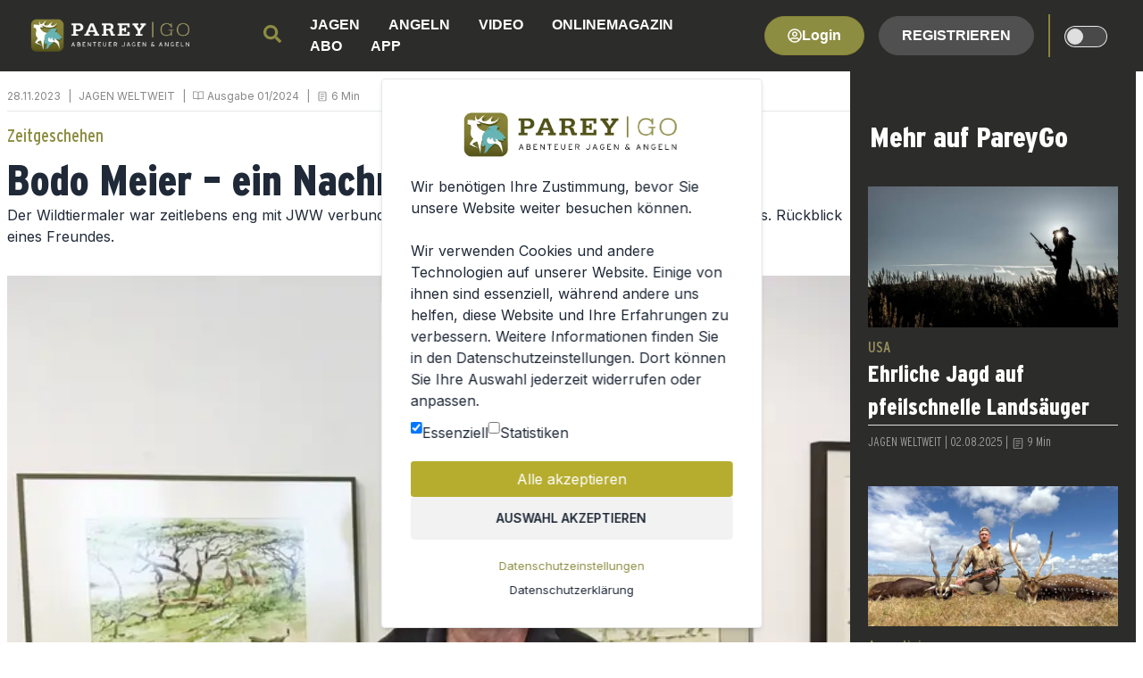

--- FILE ---
content_type: text/html; charset=utf-8
request_url: https://www.pareygo.de/bodo-meier-%E2%80%93-ein-nachruf/13386
body_size: 17417
content:
<!DOCTYPE html><html lang="de" class="scroll-smooth"><head><meta charSet="utf-8"/><meta name="viewport" content="width=device-width, initial-scale=1"/><link rel="stylesheet" href="/_next/static/css/23e99ac888fcc1db.css" data-precedence="next"/><link rel="stylesheet" href="/_next/static/css/36840340f3f01bb9.css" data-precedence="next"/><link rel="stylesheet" href="/_next/static/css/7cca8e2c5137bd71.css" data-precedence="next"/><link rel="preload" as="script" fetchPriority="low" href="/_next/static/chunks/webpack-d10f2d2d316e6e0f.js"/><script src="/_next/static/chunks/fd9d1056-2324e3699c1eb25e.js" async=""></script><script src="/_next/static/chunks/2117-50e485c4b5eb3663.js" async=""></script><script src="/_next/static/chunks/main-app-be3d940aef6bd3eb.js" async=""></script><script src="/_next/static/chunks/9081a741-340de1306035c588.js" async=""></script><script src="/_next/static/chunks/39209d7c-c938b3f871aa6baa.js" async=""></script><script src="/_next/static/chunks/b5c10047-1d437af8990ff76f.js" async=""></script><script src="/_next/static/chunks/aaea2bcf-09ccba75f240aa8a.js" async=""></script><script src="/_next/static/chunks/2972-88a968af8ef28283.js" async=""></script><script src="/_next/static/chunks/5878-6df211c412088a23.js" async=""></script><script src="/_next/static/chunks/9694-8b9ca8e3ff2646ab.js" async=""></script><script src="/_next/static/chunks/605-301afa2d5ec5eaea.js" async=""></script><script src="/_next/static/chunks/961-f8c74d8a85c7a79a.js" async=""></script><script src="/_next/static/chunks/6662-cf52aceebb403d20.js" async=""></script><script src="/_next/static/chunks/8017-7c29957f46fe57a0.js" async=""></script><script src="/_next/static/chunks/9995-3692e1c88d67da0e.js" async=""></script><script src="/_next/static/chunks/app/layout-1074ca2b59bb55a5.js" async=""></script><script src="/_next/static/chunks/app/error-91170996447d5139.js" async=""></script><script src="/_next/static/chunks/a63740d3-72ac7492005c5e7b.js" async=""></script><script src="/_next/static/chunks/1869-1b3e35d0287bbf47.js" async=""></script><script src="/_next/static/chunks/app/%5Bslug%5D/%5Bid%5D/page-f6974051e495208b.js" async=""></script><title>Bodo Meier – ein Nachruf</title><meta name="description" content="Erleben Sie unsere Printmagazine im Bereich Jagen und Angeln als digitale Ausgabe mit PareyGo – das Onlinemagazin. Erleben Sie hunderte von packenden Reportagen und mitreißenden Videos im Videoportal für Jäger und Angler."/><meta name="robots" content="index, follow, nocache"/><meta name="googlebot" content="index, nofollow, noimageindex, max-video-preview:-1, max-image-preview:large, max-snippet:-1"/><link rel="canonical" href="https://www.pareygo.de"/><meta property="og:title" content="Bodo Meier – ein Nachruf"/><meta property="og:description" content="Der Wildtiermaler war zeitlebens eng mit JWW verbunden, brachte er doch jährlich den Afrika-Kalender heraus. Rückblick eines Freundes."/><meta property="og:image" content="https://rs.ppzv.de/filestore/2/0/3/6/0/1_b2939514309f2f0/106302med_0a919c78ceb539e.jpg"/><meta name="twitter:card" content="summary_large_image"/><meta name="twitter:title" content="PareyGo - Onlinemagazin und Videoportal für Jäger und Angler"/><meta name="twitter:description" content="Erleben Sie unsere Printmagazine im Bereich Jagen und Angeln als digitale Ausgabe mit PareyGo – das Onlinemagazin. Erleben Sie hunderte von packenden Reportagen und mitreißenden Videos im Videoportal für Jäger und Angler."/><meta name="twitter:image" content="https://rs.ppzv.de/filestore/2/0/3/6/0/1_b2939514309f2f0/106302med_0a919c78ceb539e.jpg"/><link rel="icon" href="/favicon.ico" type="image/x-icon" sizes="48x48"/><meta name="next-size-adjust"/><script src="/_next/static/chunks/polyfills-42372ed130431b0a.js" noModule=""></script></head><body class="__className_f367f3"><script>!function(){try{var d=document.documentElement,n='data-theme',s='setAttribute';var e=localStorage.getItem('theme');if('system'===e||(!e&&true)){var t='(prefers-color-scheme: dark)',m=window.matchMedia(t);if(m.media!==t||m.matches){d.style.colorScheme = 'dark';d[s](n,'dark')}else{d.style.colorScheme = 'light';d[s](n,'light')}}else if(e){d[s](n,e|| '')}if(e==='light'||e==='dark')d.style.colorScheme=e}catch(e){}}()</script><div class="flex min-h-screen flex-col"><div class="flex items-center relative"><div class="navbar flex justify-between"><div class="flex"><div class="xl:hidden z-10 h-[100%] relative"><div><button class="text-2xl navbar-burger flex items-center ppgo-color p-3" aria-label="hamburger menu"><svg stroke="currentColor" fill="none" stroke-width="0" viewBox="0 0 15 15" height="1em" width="1em" xmlns="http://www.w3.org/2000/svg"><path fill-rule="evenodd" clip-rule="evenodd" d="M1.5 3C1.22386 3 1 3.22386 1 3.5C1 3.77614 1.22386 4 1.5 4H13.5C13.7761 4 14 3.77614 14 3.5C14 3.22386 13.7761 3 13.5 3H1.5ZM1 7.5C1 7.22386 1.22386 7 1.5 7H13.5C13.7761 7 14 7.22386 14 7.5C14 7.77614 13.7761 8 13.5 8H1.5C1.22386 8 1 7.77614 1 7.5ZM1 11.5C1 11.2239 1.22386 11 1.5 11H13.5C13.7761 11 14 11.2239 14 11.5C14 11.7761 13.7761 12 13.5 12H1.5C1.22386 12 1 11.7761 1 11.5Z" fill="currentColor"></path></svg></button></div><div id="menu" class="hidden"><button class="text-white text-xl text-end pr-12" title="Menu schließen" aria-label="menu schließen">X</button><div class="flex py-2"><div class="flex flex-col items-start gap-4"><div class="pb-5 w-full relative"><div><div class="w-screen pareygofont-reg"><div class="sm:w-[500px]"><div class="flex border-b-2 border-[#5a5a5a]"><svg stroke="currentColor" fill="currentColor" stroke-width="0" viewBox="0 0 512 512" color="#8d8d42" class="ml-4 self-end mb-2" style="color:#8d8d42" height="1em" width="1em" xmlns="http://www.w3.org/2000/svg"><path d="M505 442.7L405.3 343c-4.5-4.5-10.6-7-17-7H372c27.6-35.3 44-79.7 44-128C416 93.1 322.9 0 208 0S0 93.1 0 208s93.1 208 208 208c48.3 0 92.7-16.4 128-44v16.3c0 6.4 2.5 12.5 7 17l99.7 99.7c9.4 9.4 24.6 9.4 33.9 0l28.3-28.3c9.4-9.4 9.4-24.6.1-34zM208 336c-70.7 0-128-57.2-128-128 0-70.7 57.2-128 128-128 70.7 0 128 57.2 128 128 0 70.7-57.2 128-128 128z"></path></svg><input placeholder="Suchen" class="px-4 pt-4 bg-[#2c2c2b] text-white text-[17px] focus:outline-none pb-1 placeholder:text-[#8d8d42]" autofocus="" aria-autocomplete="list" autoComplete="false" id="headlessui-combobox-input-:Rj4kkmkq:" role="combobox" type="text" aria-expanded="false" data-headlessui-state="" value=""/></div><div class="ml-6 mt-2 mb-1 text-white text-sm flex gap-4"><span class="text-sm">Suchen nach </span><div><input type="checkbox" id="article" class="accent-[#8d8d42] mr-2" name="article" checked="" value="article"/><label class="text-sm" for="article">Artikel</label></div><div><input type="checkbox" id="video" class="accent-[#8d8d42] mr-2" name="video" checked="" value="video"/><label class="text-sm" for="article">Videos</label></div></div></div></div></div></div><a href="/jagen"><div class="pb-2 pl-2 text-lg">PareyGo Jagen</div></a><a href="/angeln"><div class="pb-2 pl-2 text-lg">PareyGo Angeln</div></a></div></div><div class=""></div><div class="py-2 pl-2 mb-2 border-b-[1px] border-gray-600"></div><div class="flex py-3"><div class="flex flex-col items-start w-[230px] gap-4"><div class="pb-2 pl-5 text-lg pareygofont text-white">Unsere Channels</div><a href="/jagen/wildundhund"><div class="pb-1 pl-2 text-lg">WILD UND HUND </div></a><a href="/angeln/fischundfang"><div class="pb-1 pl-2 text-lg">FISCH &amp; FANG</div></a><a href="/jagen/deutschejagdzeitung"><div class="pb-1 pl-2 text-lg">DEUTSCHE JAGDZEITUNG</div></a><a href="/angeln/raubfisch"><div class="pb-1 pl-2 text-lg">RAUBFISCH </div></a><a href="/jagen/jagenweltweit"><div class="pb-1 pl-2 text-lg">JAGEN WELTWEIT</div></a><a href="/angeln/norwegen-magazin"><div class="pb-1 pl-2 text-lg">NORWEGEN-MAGAZIN</div></a></div></div><div class="py-2 border-b-[1px] border-gray-600"></div><div class="flex py-3"><div class="flex flex-col items-start w-[230px] gap-4"><a href="/video"><div class="pt-3 pl-2 text-lg">PareyGo Video</div></a><a href="/onlinemagazin"><div class="pb-2 pl-2 text-lg">PareyGo Onlinemagazin</div></a></div></div><div class="border-t-[1px] border-gray-600"></div><div class="flex py-3"><div class="flex flex-col items-start w-[230px] gap-2"><a target="_blank" href="https://legal.ppzv.de/impressum/onlinemagazin/"><div class="small mt-3 pb-1 pl-2 text-gray-600 text-[2px]">Impressum</div></a><a target="_blank" href="https://legal.ppzv.de/datenschutz/onlinemagazin/"><div class="small pb-1 pl-2 text-gray-600">Datenschutz</div></a><a target="_blank" href="https://legal.ppzv.de/agb/onlinemagazin/"><div class="small pb-1 pl-2 text-gray-600 text-md">AGB</div></a><a target="_blank" href="https://kundencenter.paulparey.de/"><div class="small pb-1 pl-2 text-gray-600 text-md">Kundencenter</div></a><a target="_blank" href="https://kundencenter.paulparey.de/faq-pareygo/"><div class="small pb-3 pl-2 text-gray-600 text-md">FAQ</div></a></div><div class="flex-auto"></div></div></div></div><div class="lg:justify-start justify-center"><a class="xl:flex ml-2" href="/"><img alt="PareyGo" loading="lazy" width="500" height="155" decoding="async" data-nimg="1" class="w-auto xl:max-h-16 max-h-12 pr-10" style="color:transparent" srcSet="/_next/image?url=%2F_next%2Fstatic%2Fmedia%2Fppgo-logo.0bcf2327.png&amp;w=640&amp;q=75 1x, /_next/image?url=%2F_next%2Fstatic%2Fmedia%2Fppgo-logo.0bcf2327.png&amp;w=1080&amp;q=75 2x" src="/_next/image?url=%2F_next%2Fstatic%2Fmedia%2Fppgo-logo.0bcf2327.png&amp;w=1080&amp;q=75"/></a></div></div><div class="flex"><div class="navbar hidden xl:flex justify-end"><div class="searchBarInMobileNav"><div class="pb-2"><div><button class="md:block ppgo-color mx-4 mt-1 text-xl" aria-label="search"><svg stroke="currentColor" fill="currentColor" stroke-width="0" viewBox="0 0 512 512" height="1em" width="1em" xmlns="http://www.w3.org/2000/svg"><path d="M505 442.7L405.3 343c-4.5-4.5-10.6-7-17-7H372c27.6-35.3 44-79.7 44-128C416 93.1 322.9 0 208 0S0 93.1 0 208s93.1 208 208 208c48.3 0 92.7-16.4 128-44v16.3c0 6.4 2.5 12.5 7 17l99.7 99.7c9.4 9.4 24.6 9.4 33.9 0l28.3-28.3c9.4-9.4 9.4-24.6.1-34zM208 336c-70.7 0-128-57.2-128-128 0-70.7 57.2-128 128-128 70.7 0 128 57.2 128 128 0 70.7-57.2 128-128 128z"></path></svg></button></div></div></div><div id="nav"><div class="dropdown-anim"><a class="text-white hover:text-[#888337]" href="/jagen">JAGEN</a><div class="dropdown-content-anim scale-in-ver-top"><a class="pr-3 text-white hover:text-[#888337]" href="/jagen/wildundhund">WILD UND HUND</a><a class="pr-3 text-white hover:text-[#888337]" href="/jagen/deutschejagdzeitung">DEUTSCHE JAGDZEITUNG</a><a class="pr-3 text-white hover:text-[#888337]" href="/jagen/jagenweltweit">JAGEN WELTWEIT</a></div></div><div class="dropdown-anim"><a class="text-white hover:text-[#888337]" href="/angeln">ANGELN</a><div class="dropdown-content-anim scale-in-ver-top"><a class="pr-3 text-white hover:text-[#888337]" href="/angeln/fischundfang">FISCH &amp; FANG</a><a class="pr-3 text-white hover:text-[#888337]" href="/angeln/raubfisch">RAUBFISCH</a><a class="pr-3 text-white hover:text-[#888337]" href="/angeln/norwegen-magazin">NORWEGEN-Magazin</a></div></div><a class="pr-8 text-white hover:text-[#888337]" href="/video">VIDEO</a><a class="pr-8 text-white hover:text-[#888337]" href="/onlinemagazin">ONLINEMAGAZIN</a><a class="pr-8 text-white hover:text-[#888337]" href="/abo">ABO</a><a class="pr-8 text-white hover:text-[#888337]" href="/app">APP</a></div></div><div class="flex flex-row-reverse sm:flex-row items-center" id="nav2"><div class="dropdown-anim flex items-center shrink-0"><div class="hidden sm:flex flex-row items-center"><div class="ppgo-color text-xl px-4 py-2"><a class="btn btn-primary btn-style-login rounded-full bg-[#888337] border-[#888337] text-white hover:bg-white" href="/api/auth/signin"><svg stroke="currentColor" fill="currentColor" stroke-width="0" viewBox="0 0 496 512" height="1em" width="1em" xmlns="http://www.w3.org/2000/svg"><path d="M248 104c-53 0-96 43-96 96s43 96 96 96 96-43 96-96-43-96-96-96zm0 144c-26.5 0-48-21.5-48-48s21.5-48 48-48 48 21.5 48 48-21.5 48-48 48zm0-240C111 8 0 119 0 256s111 248 248 248 248-111 248-248S385 8 248 8zm0 448c-49.7 0-95.1-18.3-130.1-48.4 14.9-23 40.4-38.6 69.6-39.5 20.8 6.4 40.6 9.6 60.5 9.6s39.7-3.1 60.5-9.6c29.2 1 54.7 16.5 69.6 39.5-35 30.1-80.4 48.4-130.1 48.4zm162.7-84.1c-24.4-31.4-62.1-51.9-105.1-51.9-10.2 0-26 9.6-57.6 9.6-31.5 0-47.4-9.6-57.6-9.6-42.9 0-80.6 20.5-105.1 51.9C61.9 339.2 48 299.2 48 256c0-110.3 89.7-200 200-200s200 89.7 200 200c0 43.2-13.9 83.2-37.3 115.9z"></path></svg><p class="normal-case">Login</p></a><span id="userid" class="hidden"></span></div><a class="btn btn-style-login rounded-full bg-[#505050] border-[#505050] text-white cursor-pointer hover:bg-white" href="/api/keycloak/register">Registrieren</a><div class="h-12 w-0.5 bg-[#888337] ml-4 hidden xl:block"></div></div><div class="sm:hidden"><div><div class="ppgo-color text-xl px-4 py-2"><svg stroke="currentColor" fill="currentColor" stroke-width="0" viewBox="0 0 496 512" height="1em" width="1em" xmlns="http://www.w3.org/2000/svg"><path d="M248 104c-53 0-96 43-96 96s43 96 96 96 96-43 96-96-43-96-96-96zm0 144c-26.5 0-48-21.5-48-48s21.5-48 48-48 48 21.5 48 48-21.5 48-48 48zm0-240C111 8 0 119 0 256s111 248 248 248 248-111 248-248S385 8 248 8zm0 448c-49.7 0-95.1-18.3-130.1-48.4 14.9-23 40.4-38.6 69.6-39.5 20.8 6.4 40.6 9.6 60.5 9.6s39.7-3.1 60.5-9.6c29.2 1 54.7 16.5 69.6 39.5-35 30.1-80.4 48.4-130.1 48.4zm162.7-84.1c-24.4-31.4-62.1-51.9-105.1-51.9-10.2 0-26 9.6-57.6 9.6-31.5 0-47.4-9.6-57.6-9.6-42.9 0-80.6 20.5-105.1 51.9C61.9 339.2 48 299.2 48 256c0-110.3 89.7-200 200-200s200 89.7 200 200c0 43.2-13.9 83.2-37.3 115.9z"></path></svg></div></div><div class="dropdown-content-anim right-0"><a class="text-white" href="/api/auth/signin">Login</a><a class="text-white" href="/api/keycloak/register">Registrieren</a></div></div></div><div class="mt-2 ml-4 mr-6 xl:mr-12"><span aria-live="polite" aria-busy="true"><span class="react-loading-skeleton" style="margin-bottom:10px;width:3rem;height:25px;--base-color:var(--color-skeleton);--highlight-color:var(--color-skeleton-highlight)">‌</span><br/></span></div></div></div></div></div><main id="main" class="flex-1"><div><div class="container mx-auto flex flex-col lg:flex-row gap-7 px-2" id="mediumarticle"><button class="text-5xl fixed bottom-4 right-4 p-2 transition-opacity duration-200 opacity-0" aria-label="backToTop"><svg stroke="currentColor" fill="none" stroke-width="2" viewBox="0 0 24 24" stroke-linecap="round" stroke-linejoin="round" height="1em" width="1em" xmlns="http://www.w3.org/2000/svg"><circle cx="12" cy="12" r="10"></circle><polyline points="16 12 12 8 8 12"></polyline><line x1="12" y1="16" x2="12" y2="8"></line></svg></button><div class="w-full lg:w-3/4 inline-block"><div class="pt-5 text-xs text-gray-600"><div class="flex mb-3 pb-2 border-b "><span id="mo_breadcrump_1">28.11.2023</span><div class="ml-2 hidden md:block">|</div><a class="ml-2 hidden md:block" id="mo_breadcrump_2" href="/jagen/jagenweltweit">JAGEN WELTWEIT</a><div class="ml-2"><span>|</span></div><div class="ml-2"><div class="float-left mr-1 mt-0.25"><div class="md:hidden" id="mo_breadcrump_2"> <!-- -->JWW</div> <div class="hidden md:block md:mt-px"><svg stroke="currentColor" fill="currentColor" stroke-width="0" viewBox="0 0 24 24" height="1em" width="1em" xmlns="http://www.w3.org/2000/svg"><path d="M0 3.75A.75.75 0 0 1 .75 3h7.497c1.566 0 2.945.8 3.751 2.014A4.495 4.495 0 0 1 15.75 3h7.5a.75.75 0 0 1 .75.75v15.063a.752.752 0 0 1-.755.75l-7.682-.052a3 3 0 0 0-2.142.878l-.89.891a.75.75 0 0 1-1.061 0l-.902-.901a2.996 2.996 0 0 0-2.121-.879H.75a.75.75 0 0 1-.75-.75Zm12.75 15.232a4.503 4.503 0 0 1 2.823-.971l6.927.047V4.5h-6.75a3 3 0 0 0-3 3ZM11.247 7.497a3 3 0 0 0-3-2.997H1.5V18h6.947c1.018 0 2.006.346 2.803.98Z"></path></svg></div></div><a id="mo_breadcrump_3" href="/heft/jagen/jagenweltweit/2024/01">Ausgabe <!-- -->01<!-- -->/<!-- -->2024</a></div><div class="ml-2"><span>|</span></div><div class="ml-2"><div class="float-left mr-1 mt-0.5"><svg stroke="currentColor" fill="none" stroke-width="0" viewBox="0 0 15 15" height="1em" width="1em" xmlns="http://www.w3.org/2000/svg"><path fill-rule="evenodd" clip-rule="evenodd" d="M4.2 1H4.17741H4.1774C3.86936 0.999988 3.60368 0.999978 3.38609 1.02067C3.15576 1.04257 2.92825 1.09113 2.71625 1.22104C2.51442 1.34472 2.34473 1.51442 2.22104 1.71625C2.09113 1.92825 2.04257 2.15576 2.02067 2.38609C1.99998 2.60367 1.99999 2.86935 2 3.17738V3.1774V3.2V11.8V11.8226V11.8226C1.99999 12.1307 1.99998 12.3963 2.02067 12.6139C2.04257 12.8442 2.09113 13.0717 2.22104 13.2837C2.34473 13.4856 2.51442 13.6553 2.71625 13.779C2.92825 13.9089 3.15576 13.9574 3.38609 13.9793C3.60368 14 3.86937 14 4.17741 14H4.2H10.8H10.8226C11.1306 14 11.3963 14 11.6139 13.9793C11.8442 13.9574 12.0717 13.9089 12.2837 13.779C12.4856 13.6553 12.6553 13.4856 12.779 13.2837C12.9089 13.0717 12.9574 12.8442 12.9793 12.6139C13 12.3963 13 12.1306 13 11.8226V11.8V3.2V3.17741C13 2.86936 13 2.60368 12.9793 2.38609C12.9574 2.15576 12.9089 1.92825 12.779 1.71625C12.6553 1.51442 12.4856 1.34472 12.2837 1.22104C12.0717 1.09113 11.8442 1.04257 11.6139 1.02067C11.3963 0.999978 11.1306 0.999988 10.8226 1H10.8H4.2ZM3.23875 2.07368C3.26722 2.05623 3.32362 2.03112 3.48075 2.01618C3.64532 2.00053 3.86298 2 4.2 2H10.8C11.137 2 11.3547 2.00053 11.5193 2.01618C11.6764 2.03112 11.7328 2.05623 11.7613 2.07368C11.8285 2.11491 11.8851 2.17147 11.9263 2.23875C11.9438 2.26722 11.9689 2.32362 11.9838 2.48075C11.9995 2.64532 12 2.86298 12 3.2V11.8C12 12.137 11.9995 12.3547 11.9838 12.5193C11.9689 12.6764 11.9438 12.7328 11.9263 12.7613C11.8851 12.8285 11.8285 12.8851 11.7613 12.9263C11.7328 12.9438 11.6764 12.9689 11.5193 12.9838C11.3547 12.9995 11.137 13 10.8 13H4.2C3.86298 13 3.64532 12.9995 3.48075 12.9838C3.32362 12.9689 3.26722 12.9438 3.23875 12.9263C3.17147 12.8851 3.11491 12.8285 3.07368 12.7613C3.05624 12.7328 3.03112 12.6764 3.01618 12.5193C3.00053 12.3547 3 12.137 3 11.8V3.2C3 2.86298 3.00053 2.64532 3.01618 2.48075C3.03112 2.32362 3.05624 2.26722 3.07368 2.23875C3.11491 2.17147 3.17147 2.11491 3.23875 2.07368ZM5 10C4.72386 10 4.5 10.2239 4.5 10.5C4.5 10.7761 4.72386 11 5 11H8C8.27614 11 8.5 10.7761 8.5 10.5C8.5 10.2239 8.27614 10 8 10H5ZM4.5 7.5C4.5 7.22386 4.72386 7 5 7H10C10.2761 7 10.5 7.22386 10.5 7.5C10.5 7.77614 10.2761 8 10 8H5C4.72386 8 4.5 7.77614 4.5 7.5ZM5 4C4.72386 4 4.5 4.22386 4.5 4.5C4.5 4.77614 4.72386 5 5 5H10C10.2761 5 10.5 4.77614 10.5 4.5C10.5 4.22386 10.2761 4 10 4H5Z" fill="currentColor"></path></svg></div><span id="mo_breadcrump_4">6<!-- --> Min</span></div></div></div><h4 class="pareygofont-reg ppgo-color text-xl my-3.5">Zeitgeschehen</h4><h1 class="pareygofont text-5xl">Bodo Meier – ein Nachruf</h1><p class="mb-8">Der Wildtiermaler war zeitlebens eng mit JWW verbunden, brachte er doch jährlich den Afrika-Kalender heraus. Rückblick eines Freundes.</p><img alt="Bodo Meier – ein Nachruf" loading="lazy" width="500" height="500" decoding="async" data-nimg="1" class="w-full" style="color:transparent" srcSet="/_next/image?url=https%3A%2F%2Frs.ppzv.de%2Ffilestore%2F2%2F0%2F3%2F6%2F0%2F1_b2939514309f2f0%2F106302_fb6b41bc2d82157.jpg&amp;w=640&amp;q=75 1x, /_next/image?url=https%3A%2F%2Frs.ppzv.de%2Ffilestore%2F2%2F0%2F3%2F6%2F0%2F1_b2939514309f2f0%2F106302_fb6b41bc2d82157.jpg&amp;w=1080&amp;q=75 2x" src="/_next/image?url=https%3A%2F%2Frs.ppzv.de%2Ffilestore%2F2%2F0%2F3%2F6%2F0%2F1_b2939514309f2f0%2F106302_fb6b41bc2d82157.jpg&amp;w=1080&amp;q=75"/><p class="mt-2 text-xs text-gray-600 italic">Bild: <!-- -->Dr. Rolf D. Baldus</p><div class="pareyPost mx-auto"><div>Am 7. November er&ouml;ffnete das Jagd- und Fischereimuseum in M&uuml;nchen die bislang gr&ouml;&szlig;te Werkeausstellung des in Bonn ans&auml;ssigen Malers Bodo Meier. Der Internationale Jagdra...</div></div><div><div class="flex flex-col text-center border border-slate-300 my-10 "><h2 class="ppgo-color-bg py-4 text-white pareygofont-reg text-3xl mb-5">Weiterlesen mit Abo</h2><img alt="logo" loading="lazy" width="800" height="200" decoding="async" data-nimg="1" class="block mx-auto w-64 {light === &#x27;dark&#x27; ? &#x27;hidden&#x27; : &#x27;block&#x27;}" style="color:transparent" srcSet="/_next/image?url=%2F_next%2Fstatic%2Fmedia%2Fppgo-logo-dark.92810c95.jpg&amp;w=828&amp;q=75 1x, /_next/image?url=%2F_next%2Fstatic%2Fmedia%2Fppgo-logo-dark.92810c95.jpg&amp;w=1920&amp;q=75 2x" src="/_next/image?url=%2F_next%2Fstatic%2Fmedia%2Fppgo-logo-dark.92810c95.jpg&amp;w=1920&amp;q=75"/><p class="px-5">Unsere exklusiven Artikel stehen unseren Abonnenten kostenlos zur Verfügung.</p><a class="ppgo-color-bg text-white pareygofont-reg text-xl w-4/5 xl:w-1/5 py-2 mx-auto mt-4" href="/abo">Jetzt Abonnent werden.</a><div class="mt-16 mb-8 flex justify-center gap-2"><p class="font-bold">Sie sind bereits Abonnent?</p><a class="link" href="/auth/signIn">Hier geht es zum Login</a></div></div></div></div><div class="mt-4"><div class="hidden lg:block"><div class="relative-width-resp morearticles relative"><div class="mt-5 mb-5"><h3 class="pareygofont text-heading pl-3">Mehr auf PareyGo</h3></div><div><div class="sc-iGgWBj kbleDV rec rec-carousel-wrapper "><div class="sc-dcJsrY fOlfLS rec rec-carousel" style="height:0"><button tabindex="0" class="sc-aXZVg dKcvSh rec rec-arrow rec rec-arrow-up" style="transform:rotate(90deg)" disabled="" type="button">❮</button><div class="sc-eqUAAy dQiuok rec rec-slider-container"><div class="sc-fqkvVR hBhJkK rec rec-slider" style="transition:all 500ms ease;left:auto;right:auto;top:0px"><div style="display:flex;flex-direction:column" class="rec rec-swipable"><div class="rec rec-carousel-item rec-carousel-item-0 rec-carousel-item-visible"><div id="0" style="width:0px;padding:0px 0px 0px 0px" class="sc-gEvEer bUTvAQ rec rec-item-wrapper"><div class="" tabindex="0"><div class="mb-6"><a href="/ehrliche-jagd-auf-pfeilschnelle-landsaeuger/19302"><figure><img alt="Ehrliche Jagd auf pfeilschnelle Landsäuger" loading="lazy" width="500" height="500" decoding="async" data-nimg="1" class="relative-width-resp w-auto" style="color:transparent" srcSet="/_next/image?url=https%3A%2F%2Frs.ppzv.de%2Ffilestore%2F1%2F1%2F5%2F7%2F1%2F1_a09ce51c9f6677d%2F117511med_42aafe22441fefc.jpg&amp;w=640&amp;q=75 1x, /_next/image?url=https%3A%2F%2Frs.ppzv.de%2Ffilestore%2F1%2F1%2F5%2F7%2F1%2F1_a09ce51c9f6677d%2F117511med_42aafe22441fefc.jpg&amp;w=1080&amp;q=75 2x" src="/_next/image?url=https%3A%2F%2Frs.ppzv.de%2Ffilestore%2F1%2F1%2F5%2F7%2F1%2F1_a09ce51c9f6677d%2F117511med_42aafe22441fefc.jpg&amp;w=1080&amp;q=75"/></figure></a><div class="card-body"><h4 class="card-dachzeile pareygofont-reg">USA</h4><h2 class="card-title-resp-article pareygofont width-[100%]">Ehrliche Jagd auf pfeilschnelle Landsäuger</h2><div class="border_article text-sm greyppgo pareygofont-light"><div class="float-left pr-1"><a href="/jagen/jagenweltweit">JAGEN WELTWEIT</a></div><div class="float-left pr-1"><span>| <!-- -->02.08.2025<!-- --> |</span></div><div class=""><div class="float-left mr-1 mt-1"><svg stroke="currentColor" fill="none" stroke-width="0" viewBox="0 0 15 15" height="1em" width="1em" xmlns="http://www.w3.org/2000/svg"><path fill-rule="evenodd" clip-rule="evenodd" d="M4.2 1H4.17741H4.1774C3.86936 0.999988 3.60368 0.999978 3.38609 1.02067C3.15576 1.04257 2.92825 1.09113 2.71625 1.22104C2.51442 1.34472 2.34473 1.51442 2.22104 1.71625C2.09113 1.92825 2.04257 2.15576 2.02067 2.38609C1.99998 2.60367 1.99999 2.86935 2 3.17738V3.1774V3.2V11.8V11.8226V11.8226C1.99999 12.1307 1.99998 12.3963 2.02067 12.6139C2.04257 12.8442 2.09113 13.0717 2.22104 13.2837C2.34473 13.4856 2.51442 13.6553 2.71625 13.779C2.92825 13.9089 3.15576 13.9574 3.38609 13.9793C3.60368 14 3.86937 14 4.17741 14H4.2H10.8H10.8226C11.1306 14 11.3963 14 11.6139 13.9793C11.8442 13.9574 12.0717 13.9089 12.2837 13.779C12.4856 13.6553 12.6553 13.4856 12.779 13.2837C12.9089 13.0717 12.9574 12.8442 12.9793 12.6139C13 12.3963 13 12.1306 13 11.8226V11.8V3.2V3.17741C13 2.86936 13 2.60368 12.9793 2.38609C12.9574 2.15576 12.9089 1.92825 12.779 1.71625C12.6553 1.51442 12.4856 1.34472 12.2837 1.22104C12.0717 1.09113 11.8442 1.04257 11.6139 1.02067C11.3963 0.999978 11.1306 0.999988 10.8226 1H10.8H4.2ZM3.23875 2.07368C3.26722 2.05623 3.32362 2.03112 3.48075 2.01618C3.64532 2.00053 3.86298 2 4.2 2H10.8C11.137 2 11.3547 2.00053 11.5193 2.01618C11.6764 2.03112 11.7328 2.05623 11.7613 2.07368C11.8285 2.11491 11.8851 2.17147 11.9263 2.23875C11.9438 2.26722 11.9689 2.32362 11.9838 2.48075C11.9995 2.64532 12 2.86298 12 3.2V11.8C12 12.137 11.9995 12.3547 11.9838 12.5193C11.9689 12.6764 11.9438 12.7328 11.9263 12.7613C11.8851 12.8285 11.8285 12.8851 11.7613 12.9263C11.7328 12.9438 11.6764 12.9689 11.5193 12.9838C11.3547 12.9995 11.137 13 10.8 13H4.2C3.86298 13 3.64532 12.9995 3.48075 12.9838C3.32362 12.9689 3.26722 12.9438 3.23875 12.9263C3.17147 12.8851 3.11491 12.8285 3.07368 12.7613C3.05624 12.7328 3.03112 12.6764 3.01618 12.5193C3.00053 12.3547 3 12.137 3 11.8V3.2C3 2.86298 3.00053 2.64532 3.01618 2.48075C3.03112 2.32362 3.05624 2.26722 3.07368 2.23875C3.11491 2.17147 3.17147 2.11491 3.23875 2.07368ZM5 10C4.72386 10 4.5 10.2239 4.5 10.5C4.5 10.7761 4.72386 11 5 11H8C8.27614 11 8.5 10.7761 8.5 10.5C8.5 10.2239 8.27614 10 8 10H5ZM4.5 7.5C4.5 7.22386 4.72386 7 5 7H10C10.2761 7 10.5 7.22386 10.5 7.5C10.5 7.77614 10.2761 8 10 8H5C4.72386 8 4.5 7.77614 4.5 7.5ZM5 4C4.72386 4 4.5 4.22386 4.5 4.5C4.5 4.77614 4.72386 5 5 5H10C10.2761 5 10.5 4.77614 10.5 4.5C10.5 4.22386 10.2761 4 10 4H5Z" fill="currentColor"></path></svg></div><span>9<!-- --> Min</span></div></div></div></div></div></div></div><div class="rec rec-carousel-item rec-carousel-item-1 rec-carousel-item-visible"><div id="1" style="width:0px;padding:0px 0px 0px 0px" class="sc-gEvEer bUTvAQ rec rec-item-wrapper"><div class="" tabindex="0"><div class="mb-6"><a href="/doppelschlag/19300"><figure><img alt="Doppelschlag" loading="lazy" width="500" height="500" decoding="async" data-nimg="1" class="relative-width-resp w-auto" style="color:transparent" srcSet="/_next/image?url=https%3A%2F%2Frs.ppzv.de%2Ffilestore%2F2%2F9%2F4%2F7%2F1%2F1_49c0b2745790018%2F117492med_764dd65074f2b71.jpg&amp;w=640&amp;q=75 1x, /_next/image?url=https%3A%2F%2Frs.ppzv.de%2Ffilestore%2F2%2F9%2F4%2F7%2F1%2F1_49c0b2745790018%2F117492med_764dd65074f2b71.jpg&amp;w=1080&amp;q=75 2x" src="/_next/image?url=https%3A%2F%2Frs.ppzv.de%2Ffilestore%2F2%2F9%2F4%2F7%2F1%2F1_49c0b2745790018%2F117492med_764dd65074f2b71.jpg&amp;w=1080&amp;q=75"/></figure></a><div class="card-body"><h4 class="card-dachzeile pareygofont-reg">Argentinien</h4><h2 class="card-title-resp-article pareygofont width-[100%]">Doppelschlag</h2><div class="border_article text-sm greyppgo pareygofont-light"><div class="float-left pr-1"><a href="/jagen/jagenweltweit">JAGEN WELTWEIT</a></div><div class="float-left pr-1"><span>| <!-- -->17.07.2025<!-- --> |</span></div><div class=""><div class="float-left mr-1 mt-1"><svg stroke="currentColor" fill="none" stroke-width="0" viewBox="0 0 15 15" height="1em" width="1em" xmlns="http://www.w3.org/2000/svg"><path fill-rule="evenodd" clip-rule="evenodd" d="M4.2 1H4.17741H4.1774C3.86936 0.999988 3.60368 0.999978 3.38609 1.02067C3.15576 1.04257 2.92825 1.09113 2.71625 1.22104C2.51442 1.34472 2.34473 1.51442 2.22104 1.71625C2.09113 1.92825 2.04257 2.15576 2.02067 2.38609C1.99998 2.60367 1.99999 2.86935 2 3.17738V3.1774V3.2V11.8V11.8226V11.8226C1.99999 12.1307 1.99998 12.3963 2.02067 12.6139C2.04257 12.8442 2.09113 13.0717 2.22104 13.2837C2.34473 13.4856 2.51442 13.6553 2.71625 13.779C2.92825 13.9089 3.15576 13.9574 3.38609 13.9793C3.60368 14 3.86937 14 4.17741 14H4.2H10.8H10.8226C11.1306 14 11.3963 14 11.6139 13.9793C11.8442 13.9574 12.0717 13.9089 12.2837 13.779C12.4856 13.6553 12.6553 13.4856 12.779 13.2837C12.9089 13.0717 12.9574 12.8442 12.9793 12.6139C13 12.3963 13 12.1306 13 11.8226V11.8V3.2V3.17741C13 2.86936 13 2.60368 12.9793 2.38609C12.9574 2.15576 12.9089 1.92825 12.779 1.71625C12.6553 1.51442 12.4856 1.34472 12.2837 1.22104C12.0717 1.09113 11.8442 1.04257 11.6139 1.02067C11.3963 0.999978 11.1306 0.999988 10.8226 1H10.8H4.2ZM3.23875 2.07368C3.26722 2.05623 3.32362 2.03112 3.48075 2.01618C3.64532 2.00053 3.86298 2 4.2 2H10.8C11.137 2 11.3547 2.00053 11.5193 2.01618C11.6764 2.03112 11.7328 2.05623 11.7613 2.07368C11.8285 2.11491 11.8851 2.17147 11.9263 2.23875C11.9438 2.26722 11.9689 2.32362 11.9838 2.48075C11.9995 2.64532 12 2.86298 12 3.2V11.8C12 12.137 11.9995 12.3547 11.9838 12.5193C11.9689 12.6764 11.9438 12.7328 11.9263 12.7613C11.8851 12.8285 11.8285 12.8851 11.7613 12.9263C11.7328 12.9438 11.6764 12.9689 11.5193 12.9838C11.3547 12.9995 11.137 13 10.8 13H4.2C3.86298 13 3.64532 12.9995 3.48075 12.9838C3.32362 12.9689 3.26722 12.9438 3.23875 12.9263C3.17147 12.8851 3.11491 12.8285 3.07368 12.7613C3.05624 12.7328 3.03112 12.6764 3.01618 12.5193C3.00053 12.3547 3 12.137 3 11.8V3.2C3 2.86298 3.00053 2.64532 3.01618 2.48075C3.03112 2.32362 3.05624 2.26722 3.07368 2.23875C3.11491 2.17147 3.17147 2.11491 3.23875 2.07368ZM5 10C4.72386 10 4.5 10.2239 4.5 10.5C4.5 10.7761 4.72386 11 5 11H8C8.27614 11 8.5 10.7761 8.5 10.5C8.5 10.2239 8.27614 10 8 10H5ZM4.5 7.5C4.5 7.22386 4.72386 7 5 7H10C10.2761 7 10.5 7.22386 10.5 7.5C10.5 7.77614 10.2761 8 10 8H5C4.72386 8 4.5 7.77614 4.5 7.5ZM5 4C4.72386 4 4.5 4.22386 4.5 4.5C4.5 4.77614 4.72386 5 5 5H10C10.2761 5 10.5 4.77614 10.5 4.5C10.5 4.22386 10.2761 4 10 4H5Z" fill="currentColor"></path></svg></div><span>10<!-- --> Min</span></div></div></div></div></div></div></div><div class="rec rec-carousel-item rec-carousel-item-2 rec-carousel-item-visible"><div id="2" style="width:0px;padding:0px 0px 0px 0px" class="sc-gEvEer bUTvAQ rec rec-item-wrapper"><div class="" tabindex="0"><div class="mb-6"><a href="/portugisischer-perueckenbock/19299"><figure><img alt="Portugisischer Perückenbock" loading="lazy" width="500" height="500" decoding="async" data-nimg="1" class="relative-width-resp w-auto" style="color:transparent" srcSet="/_next/image?url=https%3A%2F%2Frs.ppzv.de%2Ffilestore%2F2%2F8%2F4%2F7%2F1%2F1_2a04919ce44e243%2F117482med_0690db666d7a88d.jpg&amp;w=640&amp;q=75 1x, /_next/image?url=https%3A%2F%2Frs.ppzv.de%2Ffilestore%2F2%2F8%2F4%2F7%2F1%2F1_2a04919ce44e243%2F117482med_0690db666d7a88d.jpg&amp;w=1080&amp;q=75 2x" src="/_next/image?url=https%3A%2F%2Frs.ppzv.de%2Ffilestore%2F2%2F8%2F4%2F7%2F1%2F1_2a04919ce44e243%2F117482med_0690db666d7a88d.jpg&amp;w=1080&amp;q=75"/></figure></a><div class="card-body"><h4 class="card-dachzeile pareygofont-reg">Portugal</h4><h2 class="card-title-resp-article pareygofont width-[100%]">Portugisischer Perückenbock</h2><div class="border_article text-sm greyppgo pareygofont-light"><div class="float-left pr-1"><a href="/jagen/jagenweltweit">JAGEN WELTWEIT</a></div><div class="float-left pr-1"><span>| <!-- -->05.07.2025<!-- --> |</span></div><div class=""><div class="float-left mr-1 mt-1"><svg stroke="currentColor" fill="none" stroke-width="0" viewBox="0 0 15 15" height="1em" width="1em" xmlns="http://www.w3.org/2000/svg"><path fill-rule="evenodd" clip-rule="evenodd" d="M4.2 1H4.17741H4.1774C3.86936 0.999988 3.60368 0.999978 3.38609 1.02067C3.15576 1.04257 2.92825 1.09113 2.71625 1.22104C2.51442 1.34472 2.34473 1.51442 2.22104 1.71625C2.09113 1.92825 2.04257 2.15576 2.02067 2.38609C1.99998 2.60367 1.99999 2.86935 2 3.17738V3.1774V3.2V11.8V11.8226V11.8226C1.99999 12.1307 1.99998 12.3963 2.02067 12.6139C2.04257 12.8442 2.09113 13.0717 2.22104 13.2837C2.34473 13.4856 2.51442 13.6553 2.71625 13.779C2.92825 13.9089 3.15576 13.9574 3.38609 13.9793C3.60368 14 3.86937 14 4.17741 14H4.2H10.8H10.8226C11.1306 14 11.3963 14 11.6139 13.9793C11.8442 13.9574 12.0717 13.9089 12.2837 13.779C12.4856 13.6553 12.6553 13.4856 12.779 13.2837C12.9089 13.0717 12.9574 12.8442 12.9793 12.6139C13 12.3963 13 12.1306 13 11.8226V11.8V3.2V3.17741C13 2.86936 13 2.60368 12.9793 2.38609C12.9574 2.15576 12.9089 1.92825 12.779 1.71625C12.6553 1.51442 12.4856 1.34472 12.2837 1.22104C12.0717 1.09113 11.8442 1.04257 11.6139 1.02067C11.3963 0.999978 11.1306 0.999988 10.8226 1H10.8H4.2ZM3.23875 2.07368C3.26722 2.05623 3.32362 2.03112 3.48075 2.01618C3.64532 2.00053 3.86298 2 4.2 2H10.8C11.137 2 11.3547 2.00053 11.5193 2.01618C11.6764 2.03112 11.7328 2.05623 11.7613 2.07368C11.8285 2.11491 11.8851 2.17147 11.9263 2.23875C11.9438 2.26722 11.9689 2.32362 11.9838 2.48075C11.9995 2.64532 12 2.86298 12 3.2V11.8C12 12.137 11.9995 12.3547 11.9838 12.5193C11.9689 12.6764 11.9438 12.7328 11.9263 12.7613C11.8851 12.8285 11.8285 12.8851 11.7613 12.9263C11.7328 12.9438 11.6764 12.9689 11.5193 12.9838C11.3547 12.9995 11.137 13 10.8 13H4.2C3.86298 13 3.64532 12.9995 3.48075 12.9838C3.32362 12.9689 3.26722 12.9438 3.23875 12.9263C3.17147 12.8851 3.11491 12.8285 3.07368 12.7613C3.05624 12.7328 3.03112 12.6764 3.01618 12.5193C3.00053 12.3547 3 12.137 3 11.8V3.2C3 2.86298 3.00053 2.64532 3.01618 2.48075C3.03112 2.32362 3.05624 2.26722 3.07368 2.23875C3.11491 2.17147 3.17147 2.11491 3.23875 2.07368ZM5 10C4.72386 10 4.5 10.2239 4.5 10.5C4.5 10.7761 4.72386 11 5 11H8C8.27614 11 8.5 10.7761 8.5 10.5C8.5 10.2239 8.27614 10 8 10H5ZM4.5 7.5C4.5 7.22386 4.72386 7 5 7H10C10.2761 7 10.5 7.22386 10.5 7.5C10.5 7.77614 10.2761 8 10 8H5C4.72386 8 4.5 7.77614 4.5 7.5ZM5 4C4.72386 4 4.5 4.22386 4.5 4.5C4.5 4.77614 4.72386 5 5 5H10C10.2761 5 10.5 4.77614 10.5 4.5C10.5 4.22386 10.2761 4 10 4H5Z" fill="currentColor"></path></svg></div><span>12<!-- --> Min</span></div></div></div></div></div></div></div><div class="rec rec-carousel-item rec-carousel-item-3 rec-carousel-item-hidden rec-carousel-item-next"><div id="3" style="width:0px;padding:0px 0px 0px 0px" class="sc-gEvEer bUTvAQ rec rec-item-wrapper"><div class="" tabindex="-1"><div class="mb-6"><a href="/traumhafte-hirschjagd/19298"><figure><img alt="Traumhafte Hirschjagd" loading="lazy" width="500" height="500" decoding="async" data-nimg="1" class="relative-width-resp w-auto" style="color:transparent" srcSet="/_next/image?url=https%3A%2F%2Frs.ppzv.de%2Ffilestore%2F2%2F7%2F4%2F7%2F1%2F1_8bea13ef26ad762%2F117472med_51ac61bcb1aaec6.jpg&amp;w=640&amp;q=75 1x, /_next/image?url=https%3A%2F%2Frs.ppzv.de%2Ffilestore%2F2%2F7%2F4%2F7%2F1%2F1_8bea13ef26ad762%2F117472med_51ac61bcb1aaec6.jpg&amp;w=1080&amp;q=75 2x" src="/_next/image?url=https%3A%2F%2Frs.ppzv.de%2Ffilestore%2F2%2F7%2F4%2F7%2F1%2F1_8bea13ef26ad762%2F117472med_51ac61bcb1aaec6.jpg&amp;w=1080&amp;q=75"/></figure></a><div class="card-body"><h4 class="card-dachzeile pareygofont-reg">Ungarn</h4><h2 class="card-title-resp-article pareygofont width-[100%]">Traumhafte Hirschjagd</h2><div class="border_article text-sm greyppgo pareygofont-light"><div class="float-left pr-1"><a href="/jagen/jagenweltweit">JAGEN WELTWEIT</a></div><div class="float-left pr-1"><span>| <!-- -->01.07.2025<!-- --> |</span></div><div class=""><div class="float-left mr-1 mt-1"><svg stroke="currentColor" fill="none" stroke-width="0" viewBox="0 0 15 15" height="1em" width="1em" xmlns="http://www.w3.org/2000/svg"><path fill-rule="evenodd" clip-rule="evenodd" d="M4.2 1H4.17741H4.1774C3.86936 0.999988 3.60368 0.999978 3.38609 1.02067C3.15576 1.04257 2.92825 1.09113 2.71625 1.22104C2.51442 1.34472 2.34473 1.51442 2.22104 1.71625C2.09113 1.92825 2.04257 2.15576 2.02067 2.38609C1.99998 2.60367 1.99999 2.86935 2 3.17738V3.1774V3.2V11.8V11.8226V11.8226C1.99999 12.1307 1.99998 12.3963 2.02067 12.6139C2.04257 12.8442 2.09113 13.0717 2.22104 13.2837C2.34473 13.4856 2.51442 13.6553 2.71625 13.779C2.92825 13.9089 3.15576 13.9574 3.38609 13.9793C3.60368 14 3.86937 14 4.17741 14H4.2H10.8H10.8226C11.1306 14 11.3963 14 11.6139 13.9793C11.8442 13.9574 12.0717 13.9089 12.2837 13.779C12.4856 13.6553 12.6553 13.4856 12.779 13.2837C12.9089 13.0717 12.9574 12.8442 12.9793 12.6139C13 12.3963 13 12.1306 13 11.8226V11.8V3.2V3.17741C13 2.86936 13 2.60368 12.9793 2.38609C12.9574 2.15576 12.9089 1.92825 12.779 1.71625C12.6553 1.51442 12.4856 1.34472 12.2837 1.22104C12.0717 1.09113 11.8442 1.04257 11.6139 1.02067C11.3963 0.999978 11.1306 0.999988 10.8226 1H10.8H4.2ZM3.23875 2.07368C3.26722 2.05623 3.32362 2.03112 3.48075 2.01618C3.64532 2.00053 3.86298 2 4.2 2H10.8C11.137 2 11.3547 2.00053 11.5193 2.01618C11.6764 2.03112 11.7328 2.05623 11.7613 2.07368C11.8285 2.11491 11.8851 2.17147 11.9263 2.23875C11.9438 2.26722 11.9689 2.32362 11.9838 2.48075C11.9995 2.64532 12 2.86298 12 3.2V11.8C12 12.137 11.9995 12.3547 11.9838 12.5193C11.9689 12.6764 11.9438 12.7328 11.9263 12.7613C11.8851 12.8285 11.8285 12.8851 11.7613 12.9263C11.7328 12.9438 11.6764 12.9689 11.5193 12.9838C11.3547 12.9995 11.137 13 10.8 13H4.2C3.86298 13 3.64532 12.9995 3.48075 12.9838C3.32362 12.9689 3.26722 12.9438 3.23875 12.9263C3.17147 12.8851 3.11491 12.8285 3.07368 12.7613C3.05624 12.7328 3.03112 12.6764 3.01618 12.5193C3.00053 12.3547 3 12.137 3 11.8V3.2C3 2.86298 3.00053 2.64532 3.01618 2.48075C3.03112 2.32362 3.05624 2.26722 3.07368 2.23875C3.11491 2.17147 3.17147 2.11491 3.23875 2.07368ZM5 10C4.72386 10 4.5 10.2239 4.5 10.5C4.5 10.7761 4.72386 11 5 11H8C8.27614 11 8.5 10.7761 8.5 10.5C8.5 10.2239 8.27614 10 8 10H5ZM4.5 7.5C4.5 7.22386 4.72386 7 5 7H10C10.2761 7 10.5 7.22386 10.5 7.5C10.5 7.77614 10.2761 8 10 8H5C4.72386 8 4.5 7.77614 4.5 7.5ZM5 4C4.72386 4 4.5 4.22386 4.5 4.5C4.5 4.77614 4.72386 5 5 5H10C10.2761 5 10.5 4.77614 10.5 4.5C10.5 4.22386 10.2761 4 10 4H5Z" fill="currentColor"></path></svg></div><span>13<!-- --> Min</span></div></div></div></div></div></div></div><div class="rec rec-carousel-item rec-carousel-item-4 rec-carousel-item-hidden"><div id="4" style="width:0px;padding:0px 0px 0px 0px" class="sc-gEvEer bUTvAQ rec rec-item-wrapper"><div class="" tabindex="-1"><div class="mb-6"><a href="/auf-wasserwild/18907"><figure><img alt="Auf Wasserwild" loading="lazy" width="500" height="500" decoding="async" data-nimg="1" class="relative-width-resp w-auto" style="color:transparent" srcSet="/_next/image?url=https%3A%2F%2Frs.ppzv.de%2Ffilestore%2F6%2F0%2F4%2F5%2F1%2F1_1ba8067af66d1e0%2F115406med_13578bb1bbb361a.jpg&amp;w=640&amp;q=75 1x, /_next/image?url=https%3A%2F%2Frs.ppzv.de%2Ffilestore%2F6%2F0%2F4%2F5%2F1%2F1_1ba8067af66d1e0%2F115406med_13578bb1bbb361a.jpg&amp;w=1080&amp;q=75 2x" src="/_next/image?url=https%3A%2F%2Frs.ppzv.de%2Ffilestore%2F6%2F0%2F4%2F5%2F1%2F1_1ba8067af66d1e0%2F115406med_13578bb1bbb361a.jpg&amp;w=1080&amp;q=75"/></figure></a><div class="card-body"><h4 class="card-dachzeile pareygofont-reg">Jagdgeschichte</h4><h2 class="card-title-resp-article pareygofont width-[100%]">Auf Wasserwild</h2><div class="border_article text-sm greyppgo pareygofont-light"><div class="float-left pr-1"><a href="/jagen/jagenweltweit">JAGEN WELTWEIT</a></div><div class="float-left pr-1"><span>| <!-- -->14.04.2025<!-- --> |</span></div><div class=""><div class="float-left mr-1 mt-1"><svg stroke="currentColor" fill="none" stroke-width="0" viewBox="0 0 15 15" height="1em" width="1em" xmlns="http://www.w3.org/2000/svg"><path fill-rule="evenodd" clip-rule="evenodd" d="M4.2 1H4.17741H4.1774C3.86936 0.999988 3.60368 0.999978 3.38609 1.02067C3.15576 1.04257 2.92825 1.09113 2.71625 1.22104C2.51442 1.34472 2.34473 1.51442 2.22104 1.71625C2.09113 1.92825 2.04257 2.15576 2.02067 2.38609C1.99998 2.60367 1.99999 2.86935 2 3.17738V3.1774V3.2V11.8V11.8226V11.8226C1.99999 12.1307 1.99998 12.3963 2.02067 12.6139C2.04257 12.8442 2.09113 13.0717 2.22104 13.2837C2.34473 13.4856 2.51442 13.6553 2.71625 13.779C2.92825 13.9089 3.15576 13.9574 3.38609 13.9793C3.60368 14 3.86937 14 4.17741 14H4.2H10.8H10.8226C11.1306 14 11.3963 14 11.6139 13.9793C11.8442 13.9574 12.0717 13.9089 12.2837 13.779C12.4856 13.6553 12.6553 13.4856 12.779 13.2837C12.9089 13.0717 12.9574 12.8442 12.9793 12.6139C13 12.3963 13 12.1306 13 11.8226V11.8V3.2V3.17741C13 2.86936 13 2.60368 12.9793 2.38609C12.9574 2.15576 12.9089 1.92825 12.779 1.71625C12.6553 1.51442 12.4856 1.34472 12.2837 1.22104C12.0717 1.09113 11.8442 1.04257 11.6139 1.02067C11.3963 0.999978 11.1306 0.999988 10.8226 1H10.8H4.2ZM3.23875 2.07368C3.26722 2.05623 3.32362 2.03112 3.48075 2.01618C3.64532 2.00053 3.86298 2 4.2 2H10.8C11.137 2 11.3547 2.00053 11.5193 2.01618C11.6764 2.03112 11.7328 2.05623 11.7613 2.07368C11.8285 2.11491 11.8851 2.17147 11.9263 2.23875C11.9438 2.26722 11.9689 2.32362 11.9838 2.48075C11.9995 2.64532 12 2.86298 12 3.2V11.8C12 12.137 11.9995 12.3547 11.9838 12.5193C11.9689 12.6764 11.9438 12.7328 11.9263 12.7613C11.8851 12.8285 11.8285 12.8851 11.7613 12.9263C11.7328 12.9438 11.6764 12.9689 11.5193 12.9838C11.3547 12.9995 11.137 13 10.8 13H4.2C3.86298 13 3.64532 12.9995 3.48075 12.9838C3.32362 12.9689 3.26722 12.9438 3.23875 12.9263C3.17147 12.8851 3.11491 12.8285 3.07368 12.7613C3.05624 12.7328 3.03112 12.6764 3.01618 12.5193C3.00053 12.3547 3 12.137 3 11.8V3.2C3 2.86298 3.00053 2.64532 3.01618 2.48075C3.03112 2.32362 3.05624 2.26722 3.07368 2.23875C3.11491 2.17147 3.17147 2.11491 3.23875 2.07368ZM5 10C4.72386 10 4.5 10.2239 4.5 10.5C4.5 10.7761 4.72386 11 5 11H8C8.27614 11 8.5 10.7761 8.5 10.5C8.5 10.2239 8.27614 10 8 10H5ZM4.5 7.5C4.5 7.22386 4.72386 7 5 7H10C10.2761 7 10.5 7.22386 10.5 7.5C10.5 7.77614 10.2761 8 10 8H5C4.72386 8 4.5 7.77614 4.5 7.5ZM5 4C4.72386 4 4.5 4.22386 4.5 4.5C4.5 4.77614 4.72386 5 5 5H10C10.2761 5 10.5 4.77614 10.5 4.5C10.5 4.22386 10.2761 4 10 4H5Z" fill="currentColor"></path></svg></div><span>16<!-- --> Min</span></div></div></div></div></div></div></div><div class="rec rec-carousel-item rec-carousel-item-5 rec-carousel-item-hidden"><div id="5" style="width:0px;padding:0px 0px 0px 0px" class="sc-gEvEer bUTvAQ rec rec-item-wrapper"><div class="" tabindex="-1"><div class="mb-6"><a href="/schwarzer-teufel-im-reich-des-zlatorog/18959"><figure><img alt="Schwarzer Teufel im Reich des Zlatorog" loading="lazy" width="500" height="500" decoding="async" data-nimg="1" class="relative-width-resp w-auto" style="color:transparent" srcSet="/_next/image?url=https%3A%2F%2Frs.ppzv.de%2Ffilestore%2F8%2F8%2F7%2F5%2F1%2F1_74b3c23c258cd60%2F115788med_0235bd057c15ad5.jpg&amp;w=640&amp;q=75 1x, /_next/image?url=https%3A%2F%2Frs.ppzv.de%2Ffilestore%2F8%2F8%2F7%2F5%2F1%2F1_74b3c23c258cd60%2F115788med_0235bd057c15ad5.jpg&amp;w=1080&amp;q=75 2x" src="/_next/image?url=https%3A%2F%2Frs.ppzv.de%2Ffilestore%2F8%2F8%2F7%2F5%2F1%2F1_74b3c23c258cd60%2F115788med_0235bd057c15ad5.jpg&amp;w=1080&amp;q=75"/></figure></a><div class="card-body"><h4 class="card-dachzeile pareygofont-reg">Slowenien</h4><h2 class="card-title-resp-article pareygofont width-[100%]">Schwarzer Teufel im Reich des Zlatorog</h2><div class="border_article text-sm greyppgo pareygofont-light"><div class="float-left pr-1"><a href="/jagen/jagenweltweit">JAGEN WELTWEIT</a></div><div class="float-left pr-1"><span>| <!-- -->31.03.2025<!-- --> |</span></div><div class=""><div class="float-left mr-1 mt-1"><svg stroke="currentColor" fill="none" stroke-width="0" viewBox="0 0 15 15" height="1em" width="1em" xmlns="http://www.w3.org/2000/svg"><path fill-rule="evenodd" clip-rule="evenodd" d="M4.2 1H4.17741H4.1774C3.86936 0.999988 3.60368 0.999978 3.38609 1.02067C3.15576 1.04257 2.92825 1.09113 2.71625 1.22104C2.51442 1.34472 2.34473 1.51442 2.22104 1.71625C2.09113 1.92825 2.04257 2.15576 2.02067 2.38609C1.99998 2.60367 1.99999 2.86935 2 3.17738V3.1774V3.2V11.8V11.8226V11.8226C1.99999 12.1307 1.99998 12.3963 2.02067 12.6139C2.04257 12.8442 2.09113 13.0717 2.22104 13.2837C2.34473 13.4856 2.51442 13.6553 2.71625 13.779C2.92825 13.9089 3.15576 13.9574 3.38609 13.9793C3.60368 14 3.86937 14 4.17741 14H4.2H10.8H10.8226C11.1306 14 11.3963 14 11.6139 13.9793C11.8442 13.9574 12.0717 13.9089 12.2837 13.779C12.4856 13.6553 12.6553 13.4856 12.779 13.2837C12.9089 13.0717 12.9574 12.8442 12.9793 12.6139C13 12.3963 13 12.1306 13 11.8226V11.8V3.2V3.17741C13 2.86936 13 2.60368 12.9793 2.38609C12.9574 2.15576 12.9089 1.92825 12.779 1.71625C12.6553 1.51442 12.4856 1.34472 12.2837 1.22104C12.0717 1.09113 11.8442 1.04257 11.6139 1.02067C11.3963 0.999978 11.1306 0.999988 10.8226 1H10.8H4.2ZM3.23875 2.07368C3.26722 2.05623 3.32362 2.03112 3.48075 2.01618C3.64532 2.00053 3.86298 2 4.2 2H10.8C11.137 2 11.3547 2.00053 11.5193 2.01618C11.6764 2.03112 11.7328 2.05623 11.7613 2.07368C11.8285 2.11491 11.8851 2.17147 11.9263 2.23875C11.9438 2.26722 11.9689 2.32362 11.9838 2.48075C11.9995 2.64532 12 2.86298 12 3.2V11.8C12 12.137 11.9995 12.3547 11.9838 12.5193C11.9689 12.6764 11.9438 12.7328 11.9263 12.7613C11.8851 12.8285 11.8285 12.8851 11.7613 12.9263C11.7328 12.9438 11.6764 12.9689 11.5193 12.9838C11.3547 12.9995 11.137 13 10.8 13H4.2C3.86298 13 3.64532 12.9995 3.48075 12.9838C3.32362 12.9689 3.26722 12.9438 3.23875 12.9263C3.17147 12.8851 3.11491 12.8285 3.07368 12.7613C3.05624 12.7328 3.03112 12.6764 3.01618 12.5193C3.00053 12.3547 3 12.137 3 11.8V3.2C3 2.86298 3.00053 2.64532 3.01618 2.48075C3.03112 2.32362 3.05624 2.26722 3.07368 2.23875C3.11491 2.17147 3.17147 2.11491 3.23875 2.07368ZM5 10C4.72386 10 4.5 10.2239 4.5 10.5C4.5 10.7761 4.72386 11 5 11H8C8.27614 11 8.5 10.7761 8.5 10.5C8.5 10.2239 8.27614 10 8 10H5ZM4.5 7.5C4.5 7.22386 4.72386 7 5 7H10C10.2761 7 10.5 7.22386 10.5 7.5C10.5 7.77614 10.2761 8 10 8H5C4.72386 8 4.5 7.77614 4.5 7.5ZM5 4C4.72386 4 4.5 4.22386 4.5 4.5C4.5 4.77614 4.72386 5 5 5H10C10.2761 5 10.5 4.77614 10.5 4.5C10.5 4.22386 10.2761 4 10 4H5Z" fill="currentColor"></path></svg></div><span>10<!-- --> Min</span></div></div></div></div></div></div></div><div class="rec rec-carousel-item rec-carousel-item-6 rec-carousel-item-hidden"><div id="6" style="width:0px;padding:0px 0px 0px 0px" class="sc-gEvEer bUTvAQ rec rec-item-wrapper"><div class="" tabindex="-1"><div class="mb-6"><a href="/der-manaae-anguea-fluch/18908"><figure><img alt="Der Manaä-Anguea-Fluch" loading="lazy" width="500" height="500" decoding="async" data-nimg="1" class="relative-width-resp w-auto" style="color:transparent" srcSet="/_next/image?url=https%3A%2F%2Frs.ppzv.de%2Ffilestore%2F5%2F1%2F4%2F5%2F1%2F1_b6ab32e9d8c9309%2F115415med_7894e4f28d80094.jpg&amp;w=640&amp;q=75 1x, /_next/image?url=https%3A%2F%2Frs.ppzv.de%2Ffilestore%2F5%2F1%2F4%2F5%2F1%2F1_b6ab32e9d8c9309%2F115415med_7894e4f28d80094.jpg&amp;w=1080&amp;q=75 2x" src="/_next/image?url=https%3A%2F%2Frs.ppzv.de%2Ffilestore%2F5%2F1%2F4%2F5%2F1%2F1_b6ab32e9d8c9309%2F115415med_7894e4f28d80094.jpg&amp;w=1080&amp;q=75"/></figure></a><div class="card-body"><h4 class="card-dachzeile pareygofont-reg">Jagdgeschichte</h4><h2 class="card-title-resp-article pareygofont width-[100%]">Der Manaä-Anguea-Fluch</h2><div class="border_article text-sm greyppgo pareygofont-light"><div class="float-left pr-1"><a href="/jagen/jagenweltweit">JAGEN WELTWEIT</a></div><div class="float-left pr-1"><span>| <!-- -->14.03.2025<!-- --> |</span></div><div class=""><div class="float-left mr-1 mt-1"><svg stroke="currentColor" fill="none" stroke-width="0" viewBox="0 0 15 15" height="1em" width="1em" xmlns="http://www.w3.org/2000/svg"><path fill-rule="evenodd" clip-rule="evenodd" d="M4.2 1H4.17741H4.1774C3.86936 0.999988 3.60368 0.999978 3.38609 1.02067C3.15576 1.04257 2.92825 1.09113 2.71625 1.22104C2.51442 1.34472 2.34473 1.51442 2.22104 1.71625C2.09113 1.92825 2.04257 2.15576 2.02067 2.38609C1.99998 2.60367 1.99999 2.86935 2 3.17738V3.1774V3.2V11.8V11.8226V11.8226C1.99999 12.1307 1.99998 12.3963 2.02067 12.6139C2.04257 12.8442 2.09113 13.0717 2.22104 13.2837C2.34473 13.4856 2.51442 13.6553 2.71625 13.779C2.92825 13.9089 3.15576 13.9574 3.38609 13.9793C3.60368 14 3.86937 14 4.17741 14H4.2H10.8H10.8226C11.1306 14 11.3963 14 11.6139 13.9793C11.8442 13.9574 12.0717 13.9089 12.2837 13.779C12.4856 13.6553 12.6553 13.4856 12.779 13.2837C12.9089 13.0717 12.9574 12.8442 12.9793 12.6139C13 12.3963 13 12.1306 13 11.8226V11.8V3.2V3.17741C13 2.86936 13 2.60368 12.9793 2.38609C12.9574 2.15576 12.9089 1.92825 12.779 1.71625C12.6553 1.51442 12.4856 1.34472 12.2837 1.22104C12.0717 1.09113 11.8442 1.04257 11.6139 1.02067C11.3963 0.999978 11.1306 0.999988 10.8226 1H10.8H4.2ZM3.23875 2.07368C3.26722 2.05623 3.32362 2.03112 3.48075 2.01618C3.64532 2.00053 3.86298 2 4.2 2H10.8C11.137 2 11.3547 2.00053 11.5193 2.01618C11.6764 2.03112 11.7328 2.05623 11.7613 2.07368C11.8285 2.11491 11.8851 2.17147 11.9263 2.23875C11.9438 2.26722 11.9689 2.32362 11.9838 2.48075C11.9995 2.64532 12 2.86298 12 3.2V11.8C12 12.137 11.9995 12.3547 11.9838 12.5193C11.9689 12.6764 11.9438 12.7328 11.9263 12.7613C11.8851 12.8285 11.8285 12.8851 11.7613 12.9263C11.7328 12.9438 11.6764 12.9689 11.5193 12.9838C11.3547 12.9995 11.137 13 10.8 13H4.2C3.86298 13 3.64532 12.9995 3.48075 12.9838C3.32362 12.9689 3.26722 12.9438 3.23875 12.9263C3.17147 12.8851 3.11491 12.8285 3.07368 12.7613C3.05624 12.7328 3.03112 12.6764 3.01618 12.5193C3.00053 12.3547 3 12.137 3 11.8V3.2C3 2.86298 3.00053 2.64532 3.01618 2.48075C3.03112 2.32362 3.05624 2.26722 3.07368 2.23875C3.11491 2.17147 3.17147 2.11491 3.23875 2.07368ZM5 10C4.72386 10 4.5 10.2239 4.5 10.5C4.5 10.7761 4.72386 11 5 11H8C8.27614 11 8.5 10.7761 8.5 10.5C8.5 10.2239 8.27614 10 8 10H5ZM4.5 7.5C4.5 7.22386 4.72386 7 5 7H10C10.2761 7 10.5 7.22386 10.5 7.5C10.5 7.77614 10.2761 8 10 8H5C4.72386 8 4.5 7.77614 4.5 7.5ZM5 4C4.72386 4 4.5 4.22386 4.5 4.5C4.5 4.77614 4.72386 5 5 5H10C10.2761 5 10.5 4.77614 10.5 4.5C10.5 4.22386 10.2761 4 10 4H5Z" fill="currentColor"></path></svg></div><span>15<!-- --> Min</span></div></div></div></div></div></div></div><div class="rec rec-carousel-item rec-carousel-item-7 rec-carousel-item-hidden"><div id="7" style="width:0px;padding:0px 0px 0px 0px" class="sc-gEvEer bUTvAQ rec rec-item-wrapper"><div class="" tabindex="-1"><div class="mb-6"><a href="/in-der-kalahari/18785"><figure><img alt="In der Kalahari" loading="lazy" width="500" height="500" decoding="async" data-nimg="1" class="relative-width-resp w-auto" style="color:transparent" srcSet="/_next/image?url=https%3A%2F%2Frs.ppzv.de%2Ffilestore%2F5%2F8%2F7%2F4%2F1%2F1_246308ffbfe11e6%2F114785med_f2218a5d10e71a0.jpg&amp;w=640&amp;q=75 1x, /_next/image?url=https%3A%2F%2Frs.ppzv.de%2Ffilestore%2F5%2F8%2F7%2F4%2F1%2F1_246308ffbfe11e6%2F114785med_f2218a5d10e71a0.jpg&amp;w=1080&amp;q=75 2x" src="/_next/image?url=https%3A%2F%2Frs.ppzv.de%2Ffilestore%2F5%2F8%2F7%2F4%2F1%2F1_246308ffbfe11e6%2F114785med_f2218a5d10e71a0.jpg&amp;w=1080&amp;q=75"/></figure></a><div class="card-body"><h4 class="card-dachzeile pareygofont-reg">Südafrika</h4><h2 class="card-title-resp-article pareygofont width-[100%]">In der Kalahari</h2><div class="border_article text-sm greyppgo pareygofont-light"><div class="float-left pr-1"><a href="/jagen/jagenweltweit">JAGEN WELTWEIT</a></div><div class="float-left pr-1"><span>| <!-- -->21.02.2025<!-- --> |</span></div><div class=""><div class="float-left mr-1 mt-1"><svg stroke="currentColor" fill="none" stroke-width="0" viewBox="0 0 15 15" height="1em" width="1em" xmlns="http://www.w3.org/2000/svg"><path fill-rule="evenodd" clip-rule="evenodd" d="M4.2 1H4.17741H4.1774C3.86936 0.999988 3.60368 0.999978 3.38609 1.02067C3.15576 1.04257 2.92825 1.09113 2.71625 1.22104C2.51442 1.34472 2.34473 1.51442 2.22104 1.71625C2.09113 1.92825 2.04257 2.15576 2.02067 2.38609C1.99998 2.60367 1.99999 2.86935 2 3.17738V3.1774V3.2V11.8V11.8226V11.8226C1.99999 12.1307 1.99998 12.3963 2.02067 12.6139C2.04257 12.8442 2.09113 13.0717 2.22104 13.2837C2.34473 13.4856 2.51442 13.6553 2.71625 13.779C2.92825 13.9089 3.15576 13.9574 3.38609 13.9793C3.60368 14 3.86937 14 4.17741 14H4.2H10.8H10.8226C11.1306 14 11.3963 14 11.6139 13.9793C11.8442 13.9574 12.0717 13.9089 12.2837 13.779C12.4856 13.6553 12.6553 13.4856 12.779 13.2837C12.9089 13.0717 12.9574 12.8442 12.9793 12.6139C13 12.3963 13 12.1306 13 11.8226V11.8V3.2V3.17741C13 2.86936 13 2.60368 12.9793 2.38609C12.9574 2.15576 12.9089 1.92825 12.779 1.71625C12.6553 1.51442 12.4856 1.34472 12.2837 1.22104C12.0717 1.09113 11.8442 1.04257 11.6139 1.02067C11.3963 0.999978 11.1306 0.999988 10.8226 1H10.8H4.2ZM3.23875 2.07368C3.26722 2.05623 3.32362 2.03112 3.48075 2.01618C3.64532 2.00053 3.86298 2 4.2 2H10.8C11.137 2 11.3547 2.00053 11.5193 2.01618C11.6764 2.03112 11.7328 2.05623 11.7613 2.07368C11.8285 2.11491 11.8851 2.17147 11.9263 2.23875C11.9438 2.26722 11.9689 2.32362 11.9838 2.48075C11.9995 2.64532 12 2.86298 12 3.2V11.8C12 12.137 11.9995 12.3547 11.9838 12.5193C11.9689 12.6764 11.9438 12.7328 11.9263 12.7613C11.8851 12.8285 11.8285 12.8851 11.7613 12.9263C11.7328 12.9438 11.6764 12.9689 11.5193 12.9838C11.3547 12.9995 11.137 13 10.8 13H4.2C3.86298 13 3.64532 12.9995 3.48075 12.9838C3.32362 12.9689 3.26722 12.9438 3.23875 12.9263C3.17147 12.8851 3.11491 12.8285 3.07368 12.7613C3.05624 12.7328 3.03112 12.6764 3.01618 12.5193C3.00053 12.3547 3 12.137 3 11.8V3.2C3 2.86298 3.00053 2.64532 3.01618 2.48075C3.03112 2.32362 3.05624 2.26722 3.07368 2.23875C3.11491 2.17147 3.17147 2.11491 3.23875 2.07368ZM5 10C4.72386 10 4.5 10.2239 4.5 10.5C4.5 10.7761 4.72386 11 5 11H8C8.27614 11 8.5 10.7761 8.5 10.5C8.5 10.2239 8.27614 10 8 10H5ZM4.5 7.5C4.5 7.22386 4.72386 7 5 7H10C10.2761 7 10.5 7.22386 10.5 7.5C10.5 7.77614 10.2761 8 10 8H5C4.72386 8 4.5 7.77614 4.5 7.5ZM5 4C4.72386 4 4.5 4.22386 4.5 4.5C4.5 4.77614 4.72386 5 5 5H10C10.2761 5 10.5 4.77614 10.5 4.5C10.5 4.22386 10.2761 4 10 4H5Z" fill="currentColor"></path></svg></div><span>15<!-- --> Min</span></div></div></div></div></div></div></div></div></div></div><button tabindex="0" class="sc-aXZVg dKeURX rec rec-arrow rec rec-arrow-down" style="transform:rotate(90deg)" type="button">❯</button></div></div></div></div></div><div class="lg:hidden"><div class="w-full morearticles-horizontal"><div class="mt-5 mb-5"><h3 class="pareygofont text-2xl xs:text-3xl sm:text-4xl pl-3">Mehr auf PareyGo</h3></div><div><div class="sc-iGgWBj kbleDV rec rec-carousel-wrapper "><div class="sc-dcJsrY fOlfLS rec rec-carousel" style="height:0"><button tabindex="0" class="sc-aXZVg dKcvSh rec rec-arrow rec rec-arrow-left" disabled="" type="button">❮</button><div class="sc-eqUAAy dQiuok rec rec-slider-container"><div class="sc-fqkvVR hBkQlE rec rec-slider" style="transition:all 500ms ease;left:0px;right:auto;top:auto"><div style="display:flex;flex-direction:row" class="rec rec-swipable"><div class="rec rec-carousel-item rec-carousel-item-0 rec-carousel-item-visible"><div id="0" style="width:0px;padding:0px 0px 0px 0px" class="sc-gEvEer bUTvAQ rec rec-item-wrapper"><div class="carousel-item-mob lg:carousel-item" tabindex="0"><div class="mb-6"><a href="/ehrliche-jagd-auf-pfeilschnelle-landsaeuger/19302"><figure><img alt="Ehrliche Jagd auf pfeilschnelle Landsäuger" loading="lazy" width="500" height="500" decoding="async" data-nimg="1" class="relative-width-resp w-auto" style="color:transparent" srcSet="/_next/image?url=https%3A%2F%2Frs.ppzv.de%2Ffilestore%2F1%2F1%2F5%2F7%2F1%2F1_a09ce51c9f6677d%2F117511med_42aafe22441fefc.jpg&amp;w=640&amp;q=75 1x, /_next/image?url=https%3A%2F%2Frs.ppzv.de%2Ffilestore%2F1%2F1%2F5%2F7%2F1%2F1_a09ce51c9f6677d%2F117511med_42aafe22441fefc.jpg&amp;w=1080&amp;q=75 2x" src="/_next/image?url=https%3A%2F%2Frs.ppzv.de%2Ffilestore%2F1%2F1%2F5%2F7%2F1%2F1_a09ce51c9f6677d%2F117511med_42aafe22441fefc.jpg&amp;w=1080&amp;q=75"/></figure></a><div class="card-body"><h4 class="card-dachzeile pareygofont-reg">USA</h4><h2 class="card-title-resp-article pareygofont width-[100%]">Ehrliche Jagd auf pfeilschnelle Landsäuger</h2><div class="border_article text-sm greyppgo pareygofont-light"><div class="float-left pr-1"><a href="/jagen/jagenweltweit">JAGEN WELTWEIT</a></div><div class="float-left pr-1"><span>| <!-- -->02.08.2025<!-- --> |</span></div><div class=""><div class="float-left mr-1 mt-1"><svg stroke="currentColor" fill="none" stroke-width="0" viewBox="0 0 15 15" height="1em" width="1em" xmlns="http://www.w3.org/2000/svg"><path fill-rule="evenodd" clip-rule="evenodd" d="M4.2 1H4.17741H4.1774C3.86936 0.999988 3.60368 0.999978 3.38609 1.02067C3.15576 1.04257 2.92825 1.09113 2.71625 1.22104C2.51442 1.34472 2.34473 1.51442 2.22104 1.71625C2.09113 1.92825 2.04257 2.15576 2.02067 2.38609C1.99998 2.60367 1.99999 2.86935 2 3.17738V3.1774V3.2V11.8V11.8226V11.8226C1.99999 12.1307 1.99998 12.3963 2.02067 12.6139C2.04257 12.8442 2.09113 13.0717 2.22104 13.2837C2.34473 13.4856 2.51442 13.6553 2.71625 13.779C2.92825 13.9089 3.15576 13.9574 3.38609 13.9793C3.60368 14 3.86937 14 4.17741 14H4.2H10.8H10.8226C11.1306 14 11.3963 14 11.6139 13.9793C11.8442 13.9574 12.0717 13.9089 12.2837 13.779C12.4856 13.6553 12.6553 13.4856 12.779 13.2837C12.9089 13.0717 12.9574 12.8442 12.9793 12.6139C13 12.3963 13 12.1306 13 11.8226V11.8V3.2V3.17741C13 2.86936 13 2.60368 12.9793 2.38609C12.9574 2.15576 12.9089 1.92825 12.779 1.71625C12.6553 1.51442 12.4856 1.34472 12.2837 1.22104C12.0717 1.09113 11.8442 1.04257 11.6139 1.02067C11.3963 0.999978 11.1306 0.999988 10.8226 1H10.8H4.2ZM3.23875 2.07368C3.26722 2.05623 3.32362 2.03112 3.48075 2.01618C3.64532 2.00053 3.86298 2 4.2 2H10.8C11.137 2 11.3547 2.00053 11.5193 2.01618C11.6764 2.03112 11.7328 2.05623 11.7613 2.07368C11.8285 2.11491 11.8851 2.17147 11.9263 2.23875C11.9438 2.26722 11.9689 2.32362 11.9838 2.48075C11.9995 2.64532 12 2.86298 12 3.2V11.8C12 12.137 11.9995 12.3547 11.9838 12.5193C11.9689 12.6764 11.9438 12.7328 11.9263 12.7613C11.8851 12.8285 11.8285 12.8851 11.7613 12.9263C11.7328 12.9438 11.6764 12.9689 11.5193 12.9838C11.3547 12.9995 11.137 13 10.8 13H4.2C3.86298 13 3.64532 12.9995 3.48075 12.9838C3.32362 12.9689 3.26722 12.9438 3.23875 12.9263C3.17147 12.8851 3.11491 12.8285 3.07368 12.7613C3.05624 12.7328 3.03112 12.6764 3.01618 12.5193C3.00053 12.3547 3 12.137 3 11.8V3.2C3 2.86298 3.00053 2.64532 3.01618 2.48075C3.03112 2.32362 3.05624 2.26722 3.07368 2.23875C3.11491 2.17147 3.17147 2.11491 3.23875 2.07368ZM5 10C4.72386 10 4.5 10.2239 4.5 10.5C4.5 10.7761 4.72386 11 5 11H8C8.27614 11 8.5 10.7761 8.5 10.5C8.5 10.2239 8.27614 10 8 10H5ZM4.5 7.5C4.5 7.22386 4.72386 7 5 7H10C10.2761 7 10.5 7.22386 10.5 7.5C10.5 7.77614 10.2761 8 10 8H5C4.72386 8 4.5 7.77614 4.5 7.5ZM5 4C4.72386 4 4.5 4.22386 4.5 4.5C4.5 4.77614 4.72386 5 5 5H10C10.2761 5 10.5 4.77614 10.5 4.5C10.5 4.22386 10.2761 4 10 4H5Z" fill="currentColor"></path></svg></div><span>9<!-- --> Min</span></div></div></div></div></div></div></div><div class="rec rec-carousel-item rec-carousel-item-1 rec-carousel-item-hidden rec-carousel-item-next"><div id="1" style="width:0px;padding:0px 0px 0px 0px" class="sc-gEvEer bUTvAQ rec rec-item-wrapper"><div class="carousel-item-mob lg:carousel-item" tabindex="-1"><div class="mb-6"><a href="/doppelschlag/19300"><figure><img alt="Doppelschlag" loading="lazy" width="500" height="500" decoding="async" data-nimg="1" class="relative-width-resp w-auto" style="color:transparent" srcSet="/_next/image?url=https%3A%2F%2Frs.ppzv.de%2Ffilestore%2F2%2F9%2F4%2F7%2F1%2F1_49c0b2745790018%2F117492med_764dd65074f2b71.jpg&amp;w=640&amp;q=75 1x, /_next/image?url=https%3A%2F%2Frs.ppzv.de%2Ffilestore%2F2%2F9%2F4%2F7%2F1%2F1_49c0b2745790018%2F117492med_764dd65074f2b71.jpg&amp;w=1080&amp;q=75 2x" src="/_next/image?url=https%3A%2F%2Frs.ppzv.de%2Ffilestore%2F2%2F9%2F4%2F7%2F1%2F1_49c0b2745790018%2F117492med_764dd65074f2b71.jpg&amp;w=1080&amp;q=75"/></figure></a><div class="card-body"><h4 class="card-dachzeile pareygofont-reg">Argentinien</h4><h2 class="card-title-resp-article pareygofont width-[100%]">Doppelschlag</h2><div class="border_article text-sm greyppgo pareygofont-light"><div class="float-left pr-1"><a href="/jagen/jagenweltweit">JAGEN WELTWEIT</a></div><div class="float-left pr-1"><span>| <!-- -->17.07.2025<!-- --> |</span></div><div class=""><div class="float-left mr-1 mt-1"><svg stroke="currentColor" fill="none" stroke-width="0" viewBox="0 0 15 15" height="1em" width="1em" xmlns="http://www.w3.org/2000/svg"><path fill-rule="evenodd" clip-rule="evenodd" d="M4.2 1H4.17741H4.1774C3.86936 0.999988 3.60368 0.999978 3.38609 1.02067C3.15576 1.04257 2.92825 1.09113 2.71625 1.22104C2.51442 1.34472 2.34473 1.51442 2.22104 1.71625C2.09113 1.92825 2.04257 2.15576 2.02067 2.38609C1.99998 2.60367 1.99999 2.86935 2 3.17738V3.1774V3.2V11.8V11.8226V11.8226C1.99999 12.1307 1.99998 12.3963 2.02067 12.6139C2.04257 12.8442 2.09113 13.0717 2.22104 13.2837C2.34473 13.4856 2.51442 13.6553 2.71625 13.779C2.92825 13.9089 3.15576 13.9574 3.38609 13.9793C3.60368 14 3.86937 14 4.17741 14H4.2H10.8H10.8226C11.1306 14 11.3963 14 11.6139 13.9793C11.8442 13.9574 12.0717 13.9089 12.2837 13.779C12.4856 13.6553 12.6553 13.4856 12.779 13.2837C12.9089 13.0717 12.9574 12.8442 12.9793 12.6139C13 12.3963 13 12.1306 13 11.8226V11.8V3.2V3.17741C13 2.86936 13 2.60368 12.9793 2.38609C12.9574 2.15576 12.9089 1.92825 12.779 1.71625C12.6553 1.51442 12.4856 1.34472 12.2837 1.22104C12.0717 1.09113 11.8442 1.04257 11.6139 1.02067C11.3963 0.999978 11.1306 0.999988 10.8226 1H10.8H4.2ZM3.23875 2.07368C3.26722 2.05623 3.32362 2.03112 3.48075 2.01618C3.64532 2.00053 3.86298 2 4.2 2H10.8C11.137 2 11.3547 2.00053 11.5193 2.01618C11.6764 2.03112 11.7328 2.05623 11.7613 2.07368C11.8285 2.11491 11.8851 2.17147 11.9263 2.23875C11.9438 2.26722 11.9689 2.32362 11.9838 2.48075C11.9995 2.64532 12 2.86298 12 3.2V11.8C12 12.137 11.9995 12.3547 11.9838 12.5193C11.9689 12.6764 11.9438 12.7328 11.9263 12.7613C11.8851 12.8285 11.8285 12.8851 11.7613 12.9263C11.7328 12.9438 11.6764 12.9689 11.5193 12.9838C11.3547 12.9995 11.137 13 10.8 13H4.2C3.86298 13 3.64532 12.9995 3.48075 12.9838C3.32362 12.9689 3.26722 12.9438 3.23875 12.9263C3.17147 12.8851 3.11491 12.8285 3.07368 12.7613C3.05624 12.7328 3.03112 12.6764 3.01618 12.5193C3.00053 12.3547 3 12.137 3 11.8V3.2C3 2.86298 3.00053 2.64532 3.01618 2.48075C3.03112 2.32362 3.05624 2.26722 3.07368 2.23875C3.11491 2.17147 3.17147 2.11491 3.23875 2.07368ZM5 10C4.72386 10 4.5 10.2239 4.5 10.5C4.5 10.7761 4.72386 11 5 11H8C8.27614 11 8.5 10.7761 8.5 10.5C8.5 10.2239 8.27614 10 8 10H5ZM4.5 7.5C4.5 7.22386 4.72386 7 5 7H10C10.2761 7 10.5 7.22386 10.5 7.5C10.5 7.77614 10.2761 8 10 8H5C4.72386 8 4.5 7.77614 4.5 7.5ZM5 4C4.72386 4 4.5 4.22386 4.5 4.5C4.5 4.77614 4.72386 5 5 5H10C10.2761 5 10.5 4.77614 10.5 4.5C10.5 4.22386 10.2761 4 10 4H5Z" fill="currentColor"></path></svg></div><span>10<!-- --> Min</span></div></div></div></div></div></div></div><div class="rec rec-carousel-item rec-carousel-item-2 rec-carousel-item-hidden"><div id="2" style="width:0px;padding:0px 0px 0px 0px" class="sc-gEvEer bUTvAQ rec rec-item-wrapper"><div class="carousel-item-mob lg:carousel-item" tabindex="-1"><div class="mb-6"><a href="/portugisischer-perueckenbock/19299"><figure><img alt="Portugisischer Perückenbock" loading="lazy" width="500" height="500" decoding="async" data-nimg="1" class="relative-width-resp w-auto" style="color:transparent" srcSet="/_next/image?url=https%3A%2F%2Frs.ppzv.de%2Ffilestore%2F2%2F8%2F4%2F7%2F1%2F1_2a04919ce44e243%2F117482med_0690db666d7a88d.jpg&amp;w=640&amp;q=75 1x, /_next/image?url=https%3A%2F%2Frs.ppzv.de%2Ffilestore%2F2%2F8%2F4%2F7%2F1%2F1_2a04919ce44e243%2F117482med_0690db666d7a88d.jpg&amp;w=1080&amp;q=75 2x" src="/_next/image?url=https%3A%2F%2Frs.ppzv.de%2Ffilestore%2F2%2F8%2F4%2F7%2F1%2F1_2a04919ce44e243%2F117482med_0690db666d7a88d.jpg&amp;w=1080&amp;q=75"/></figure></a><div class="card-body"><h4 class="card-dachzeile pareygofont-reg">Portugal</h4><h2 class="card-title-resp-article pareygofont width-[100%]">Portugisischer Perückenbock</h2><div class="border_article text-sm greyppgo pareygofont-light"><div class="float-left pr-1"><a href="/jagen/jagenweltweit">JAGEN WELTWEIT</a></div><div class="float-left pr-1"><span>| <!-- -->05.07.2025<!-- --> |</span></div><div class=""><div class="float-left mr-1 mt-1"><svg stroke="currentColor" fill="none" stroke-width="0" viewBox="0 0 15 15" height="1em" width="1em" xmlns="http://www.w3.org/2000/svg"><path fill-rule="evenodd" clip-rule="evenodd" d="M4.2 1H4.17741H4.1774C3.86936 0.999988 3.60368 0.999978 3.38609 1.02067C3.15576 1.04257 2.92825 1.09113 2.71625 1.22104C2.51442 1.34472 2.34473 1.51442 2.22104 1.71625C2.09113 1.92825 2.04257 2.15576 2.02067 2.38609C1.99998 2.60367 1.99999 2.86935 2 3.17738V3.1774V3.2V11.8V11.8226V11.8226C1.99999 12.1307 1.99998 12.3963 2.02067 12.6139C2.04257 12.8442 2.09113 13.0717 2.22104 13.2837C2.34473 13.4856 2.51442 13.6553 2.71625 13.779C2.92825 13.9089 3.15576 13.9574 3.38609 13.9793C3.60368 14 3.86937 14 4.17741 14H4.2H10.8H10.8226C11.1306 14 11.3963 14 11.6139 13.9793C11.8442 13.9574 12.0717 13.9089 12.2837 13.779C12.4856 13.6553 12.6553 13.4856 12.779 13.2837C12.9089 13.0717 12.9574 12.8442 12.9793 12.6139C13 12.3963 13 12.1306 13 11.8226V11.8V3.2V3.17741C13 2.86936 13 2.60368 12.9793 2.38609C12.9574 2.15576 12.9089 1.92825 12.779 1.71625C12.6553 1.51442 12.4856 1.34472 12.2837 1.22104C12.0717 1.09113 11.8442 1.04257 11.6139 1.02067C11.3963 0.999978 11.1306 0.999988 10.8226 1H10.8H4.2ZM3.23875 2.07368C3.26722 2.05623 3.32362 2.03112 3.48075 2.01618C3.64532 2.00053 3.86298 2 4.2 2H10.8C11.137 2 11.3547 2.00053 11.5193 2.01618C11.6764 2.03112 11.7328 2.05623 11.7613 2.07368C11.8285 2.11491 11.8851 2.17147 11.9263 2.23875C11.9438 2.26722 11.9689 2.32362 11.9838 2.48075C11.9995 2.64532 12 2.86298 12 3.2V11.8C12 12.137 11.9995 12.3547 11.9838 12.5193C11.9689 12.6764 11.9438 12.7328 11.9263 12.7613C11.8851 12.8285 11.8285 12.8851 11.7613 12.9263C11.7328 12.9438 11.6764 12.9689 11.5193 12.9838C11.3547 12.9995 11.137 13 10.8 13H4.2C3.86298 13 3.64532 12.9995 3.48075 12.9838C3.32362 12.9689 3.26722 12.9438 3.23875 12.9263C3.17147 12.8851 3.11491 12.8285 3.07368 12.7613C3.05624 12.7328 3.03112 12.6764 3.01618 12.5193C3.00053 12.3547 3 12.137 3 11.8V3.2C3 2.86298 3.00053 2.64532 3.01618 2.48075C3.03112 2.32362 3.05624 2.26722 3.07368 2.23875C3.11491 2.17147 3.17147 2.11491 3.23875 2.07368ZM5 10C4.72386 10 4.5 10.2239 4.5 10.5C4.5 10.7761 4.72386 11 5 11H8C8.27614 11 8.5 10.7761 8.5 10.5C8.5 10.2239 8.27614 10 8 10H5ZM4.5 7.5C4.5 7.22386 4.72386 7 5 7H10C10.2761 7 10.5 7.22386 10.5 7.5C10.5 7.77614 10.2761 8 10 8H5C4.72386 8 4.5 7.77614 4.5 7.5ZM5 4C4.72386 4 4.5 4.22386 4.5 4.5C4.5 4.77614 4.72386 5 5 5H10C10.2761 5 10.5 4.77614 10.5 4.5C10.5 4.22386 10.2761 4 10 4H5Z" fill="currentColor"></path></svg></div><span>12<!-- --> Min</span></div></div></div></div></div></div></div><div class="rec rec-carousel-item rec-carousel-item-3 rec-carousel-item-hidden"><div id="3" style="width:0px;padding:0px 0px 0px 0px" class="sc-gEvEer bUTvAQ rec rec-item-wrapper"><div class="carousel-item-mob lg:carousel-item" tabindex="-1"><div class="mb-6"><a href="/traumhafte-hirschjagd/19298"><figure><img alt="Traumhafte Hirschjagd" loading="lazy" width="500" height="500" decoding="async" data-nimg="1" class="relative-width-resp w-auto" style="color:transparent" srcSet="/_next/image?url=https%3A%2F%2Frs.ppzv.de%2Ffilestore%2F2%2F7%2F4%2F7%2F1%2F1_8bea13ef26ad762%2F117472med_51ac61bcb1aaec6.jpg&amp;w=640&amp;q=75 1x, /_next/image?url=https%3A%2F%2Frs.ppzv.de%2Ffilestore%2F2%2F7%2F4%2F7%2F1%2F1_8bea13ef26ad762%2F117472med_51ac61bcb1aaec6.jpg&amp;w=1080&amp;q=75 2x" src="/_next/image?url=https%3A%2F%2Frs.ppzv.de%2Ffilestore%2F2%2F7%2F4%2F7%2F1%2F1_8bea13ef26ad762%2F117472med_51ac61bcb1aaec6.jpg&amp;w=1080&amp;q=75"/></figure></a><div class="card-body"><h4 class="card-dachzeile pareygofont-reg">Ungarn</h4><h2 class="card-title-resp-article pareygofont width-[100%]">Traumhafte Hirschjagd</h2><div class="border_article text-sm greyppgo pareygofont-light"><div class="float-left pr-1"><a href="/jagen/jagenweltweit">JAGEN WELTWEIT</a></div><div class="float-left pr-1"><span>| <!-- -->01.07.2025<!-- --> |</span></div><div class=""><div class="float-left mr-1 mt-1"><svg stroke="currentColor" fill="none" stroke-width="0" viewBox="0 0 15 15" height="1em" width="1em" xmlns="http://www.w3.org/2000/svg"><path fill-rule="evenodd" clip-rule="evenodd" d="M4.2 1H4.17741H4.1774C3.86936 0.999988 3.60368 0.999978 3.38609 1.02067C3.15576 1.04257 2.92825 1.09113 2.71625 1.22104C2.51442 1.34472 2.34473 1.51442 2.22104 1.71625C2.09113 1.92825 2.04257 2.15576 2.02067 2.38609C1.99998 2.60367 1.99999 2.86935 2 3.17738V3.1774V3.2V11.8V11.8226V11.8226C1.99999 12.1307 1.99998 12.3963 2.02067 12.6139C2.04257 12.8442 2.09113 13.0717 2.22104 13.2837C2.34473 13.4856 2.51442 13.6553 2.71625 13.779C2.92825 13.9089 3.15576 13.9574 3.38609 13.9793C3.60368 14 3.86937 14 4.17741 14H4.2H10.8H10.8226C11.1306 14 11.3963 14 11.6139 13.9793C11.8442 13.9574 12.0717 13.9089 12.2837 13.779C12.4856 13.6553 12.6553 13.4856 12.779 13.2837C12.9089 13.0717 12.9574 12.8442 12.9793 12.6139C13 12.3963 13 12.1306 13 11.8226V11.8V3.2V3.17741C13 2.86936 13 2.60368 12.9793 2.38609C12.9574 2.15576 12.9089 1.92825 12.779 1.71625C12.6553 1.51442 12.4856 1.34472 12.2837 1.22104C12.0717 1.09113 11.8442 1.04257 11.6139 1.02067C11.3963 0.999978 11.1306 0.999988 10.8226 1H10.8H4.2ZM3.23875 2.07368C3.26722 2.05623 3.32362 2.03112 3.48075 2.01618C3.64532 2.00053 3.86298 2 4.2 2H10.8C11.137 2 11.3547 2.00053 11.5193 2.01618C11.6764 2.03112 11.7328 2.05623 11.7613 2.07368C11.8285 2.11491 11.8851 2.17147 11.9263 2.23875C11.9438 2.26722 11.9689 2.32362 11.9838 2.48075C11.9995 2.64532 12 2.86298 12 3.2V11.8C12 12.137 11.9995 12.3547 11.9838 12.5193C11.9689 12.6764 11.9438 12.7328 11.9263 12.7613C11.8851 12.8285 11.8285 12.8851 11.7613 12.9263C11.7328 12.9438 11.6764 12.9689 11.5193 12.9838C11.3547 12.9995 11.137 13 10.8 13H4.2C3.86298 13 3.64532 12.9995 3.48075 12.9838C3.32362 12.9689 3.26722 12.9438 3.23875 12.9263C3.17147 12.8851 3.11491 12.8285 3.07368 12.7613C3.05624 12.7328 3.03112 12.6764 3.01618 12.5193C3.00053 12.3547 3 12.137 3 11.8V3.2C3 2.86298 3.00053 2.64532 3.01618 2.48075C3.03112 2.32362 3.05624 2.26722 3.07368 2.23875C3.11491 2.17147 3.17147 2.11491 3.23875 2.07368ZM5 10C4.72386 10 4.5 10.2239 4.5 10.5C4.5 10.7761 4.72386 11 5 11H8C8.27614 11 8.5 10.7761 8.5 10.5C8.5 10.2239 8.27614 10 8 10H5ZM4.5 7.5C4.5 7.22386 4.72386 7 5 7H10C10.2761 7 10.5 7.22386 10.5 7.5C10.5 7.77614 10.2761 8 10 8H5C4.72386 8 4.5 7.77614 4.5 7.5ZM5 4C4.72386 4 4.5 4.22386 4.5 4.5C4.5 4.77614 4.72386 5 5 5H10C10.2761 5 10.5 4.77614 10.5 4.5C10.5 4.22386 10.2761 4 10 4H5Z" fill="currentColor"></path></svg></div><span>13<!-- --> Min</span></div></div></div></div></div></div></div><div class="rec rec-carousel-item rec-carousel-item-4 rec-carousel-item-hidden"><div id="4" style="width:0px;padding:0px 0px 0px 0px" class="sc-gEvEer bUTvAQ rec rec-item-wrapper"><div class="carousel-item-mob lg:carousel-item" tabindex="-1"><div class="mb-6"><a href="/auf-wasserwild/18907"><figure><img alt="Auf Wasserwild" loading="lazy" width="500" height="500" decoding="async" data-nimg="1" class="relative-width-resp w-auto" style="color:transparent" srcSet="/_next/image?url=https%3A%2F%2Frs.ppzv.de%2Ffilestore%2F6%2F0%2F4%2F5%2F1%2F1_1ba8067af66d1e0%2F115406med_13578bb1bbb361a.jpg&amp;w=640&amp;q=75 1x, /_next/image?url=https%3A%2F%2Frs.ppzv.de%2Ffilestore%2F6%2F0%2F4%2F5%2F1%2F1_1ba8067af66d1e0%2F115406med_13578bb1bbb361a.jpg&amp;w=1080&amp;q=75 2x" src="/_next/image?url=https%3A%2F%2Frs.ppzv.de%2Ffilestore%2F6%2F0%2F4%2F5%2F1%2F1_1ba8067af66d1e0%2F115406med_13578bb1bbb361a.jpg&amp;w=1080&amp;q=75"/></figure></a><div class="card-body"><h4 class="card-dachzeile pareygofont-reg">Jagdgeschichte</h4><h2 class="card-title-resp-article pareygofont width-[100%]">Auf Wasserwild</h2><div class="border_article text-sm greyppgo pareygofont-light"><div class="float-left pr-1"><a href="/jagen/jagenweltweit">JAGEN WELTWEIT</a></div><div class="float-left pr-1"><span>| <!-- -->14.04.2025<!-- --> |</span></div><div class=""><div class="float-left mr-1 mt-1"><svg stroke="currentColor" fill="none" stroke-width="0" viewBox="0 0 15 15" height="1em" width="1em" xmlns="http://www.w3.org/2000/svg"><path fill-rule="evenodd" clip-rule="evenodd" d="M4.2 1H4.17741H4.1774C3.86936 0.999988 3.60368 0.999978 3.38609 1.02067C3.15576 1.04257 2.92825 1.09113 2.71625 1.22104C2.51442 1.34472 2.34473 1.51442 2.22104 1.71625C2.09113 1.92825 2.04257 2.15576 2.02067 2.38609C1.99998 2.60367 1.99999 2.86935 2 3.17738V3.1774V3.2V11.8V11.8226V11.8226C1.99999 12.1307 1.99998 12.3963 2.02067 12.6139C2.04257 12.8442 2.09113 13.0717 2.22104 13.2837C2.34473 13.4856 2.51442 13.6553 2.71625 13.779C2.92825 13.9089 3.15576 13.9574 3.38609 13.9793C3.60368 14 3.86937 14 4.17741 14H4.2H10.8H10.8226C11.1306 14 11.3963 14 11.6139 13.9793C11.8442 13.9574 12.0717 13.9089 12.2837 13.779C12.4856 13.6553 12.6553 13.4856 12.779 13.2837C12.9089 13.0717 12.9574 12.8442 12.9793 12.6139C13 12.3963 13 12.1306 13 11.8226V11.8V3.2V3.17741C13 2.86936 13 2.60368 12.9793 2.38609C12.9574 2.15576 12.9089 1.92825 12.779 1.71625C12.6553 1.51442 12.4856 1.34472 12.2837 1.22104C12.0717 1.09113 11.8442 1.04257 11.6139 1.02067C11.3963 0.999978 11.1306 0.999988 10.8226 1H10.8H4.2ZM3.23875 2.07368C3.26722 2.05623 3.32362 2.03112 3.48075 2.01618C3.64532 2.00053 3.86298 2 4.2 2H10.8C11.137 2 11.3547 2.00053 11.5193 2.01618C11.6764 2.03112 11.7328 2.05623 11.7613 2.07368C11.8285 2.11491 11.8851 2.17147 11.9263 2.23875C11.9438 2.26722 11.9689 2.32362 11.9838 2.48075C11.9995 2.64532 12 2.86298 12 3.2V11.8C12 12.137 11.9995 12.3547 11.9838 12.5193C11.9689 12.6764 11.9438 12.7328 11.9263 12.7613C11.8851 12.8285 11.8285 12.8851 11.7613 12.9263C11.7328 12.9438 11.6764 12.9689 11.5193 12.9838C11.3547 12.9995 11.137 13 10.8 13H4.2C3.86298 13 3.64532 12.9995 3.48075 12.9838C3.32362 12.9689 3.26722 12.9438 3.23875 12.9263C3.17147 12.8851 3.11491 12.8285 3.07368 12.7613C3.05624 12.7328 3.03112 12.6764 3.01618 12.5193C3.00053 12.3547 3 12.137 3 11.8V3.2C3 2.86298 3.00053 2.64532 3.01618 2.48075C3.03112 2.32362 3.05624 2.26722 3.07368 2.23875C3.11491 2.17147 3.17147 2.11491 3.23875 2.07368ZM5 10C4.72386 10 4.5 10.2239 4.5 10.5C4.5 10.7761 4.72386 11 5 11H8C8.27614 11 8.5 10.7761 8.5 10.5C8.5 10.2239 8.27614 10 8 10H5ZM4.5 7.5C4.5 7.22386 4.72386 7 5 7H10C10.2761 7 10.5 7.22386 10.5 7.5C10.5 7.77614 10.2761 8 10 8H5C4.72386 8 4.5 7.77614 4.5 7.5ZM5 4C4.72386 4 4.5 4.22386 4.5 4.5C4.5 4.77614 4.72386 5 5 5H10C10.2761 5 10.5 4.77614 10.5 4.5C10.5 4.22386 10.2761 4 10 4H5Z" fill="currentColor"></path></svg></div><span>16<!-- --> Min</span></div></div></div></div></div></div></div><div class="rec rec-carousel-item rec-carousel-item-5 rec-carousel-item-hidden"><div id="5" style="width:0px;padding:0px 0px 0px 0px" class="sc-gEvEer bUTvAQ rec rec-item-wrapper"><div class="carousel-item-mob lg:carousel-item" tabindex="-1"><div class="mb-6"><a href="/schwarzer-teufel-im-reich-des-zlatorog/18959"><figure><img alt="Schwarzer Teufel im Reich des Zlatorog" loading="lazy" width="500" height="500" decoding="async" data-nimg="1" class="relative-width-resp w-auto" style="color:transparent" srcSet="/_next/image?url=https%3A%2F%2Frs.ppzv.de%2Ffilestore%2F8%2F8%2F7%2F5%2F1%2F1_74b3c23c258cd60%2F115788med_0235bd057c15ad5.jpg&amp;w=640&amp;q=75 1x, /_next/image?url=https%3A%2F%2Frs.ppzv.de%2Ffilestore%2F8%2F8%2F7%2F5%2F1%2F1_74b3c23c258cd60%2F115788med_0235bd057c15ad5.jpg&amp;w=1080&amp;q=75 2x" src="/_next/image?url=https%3A%2F%2Frs.ppzv.de%2Ffilestore%2F8%2F8%2F7%2F5%2F1%2F1_74b3c23c258cd60%2F115788med_0235bd057c15ad5.jpg&amp;w=1080&amp;q=75"/></figure></a><div class="card-body"><h4 class="card-dachzeile pareygofont-reg">Slowenien</h4><h2 class="card-title-resp-article pareygofont width-[100%]">Schwarzer Teufel im Reich des Zlatorog</h2><div class="border_article text-sm greyppgo pareygofont-light"><div class="float-left pr-1"><a href="/jagen/jagenweltweit">JAGEN WELTWEIT</a></div><div class="float-left pr-1"><span>| <!-- -->31.03.2025<!-- --> |</span></div><div class=""><div class="float-left mr-1 mt-1"><svg stroke="currentColor" fill="none" stroke-width="0" viewBox="0 0 15 15" height="1em" width="1em" xmlns="http://www.w3.org/2000/svg"><path fill-rule="evenodd" clip-rule="evenodd" d="M4.2 1H4.17741H4.1774C3.86936 0.999988 3.60368 0.999978 3.38609 1.02067C3.15576 1.04257 2.92825 1.09113 2.71625 1.22104C2.51442 1.34472 2.34473 1.51442 2.22104 1.71625C2.09113 1.92825 2.04257 2.15576 2.02067 2.38609C1.99998 2.60367 1.99999 2.86935 2 3.17738V3.1774V3.2V11.8V11.8226V11.8226C1.99999 12.1307 1.99998 12.3963 2.02067 12.6139C2.04257 12.8442 2.09113 13.0717 2.22104 13.2837C2.34473 13.4856 2.51442 13.6553 2.71625 13.779C2.92825 13.9089 3.15576 13.9574 3.38609 13.9793C3.60368 14 3.86937 14 4.17741 14H4.2H10.8H10.8226C11.1306 14 11.3963 14 11.6139 13.9793C11.8442 13.9574 12.0717 13.9089 12.2837 13.779C12.4856 13.6553 12.6553 13.4856 12.779 13.2837C12.9089 13.0717 12.9574 12.8442 12.9793 12.6139C13 12.3963 13 12.1306 13 11.8226V11.8V3.2V3.17741C13 2.86936 13 2.60368 12.9793 2.38609C12.9574 2.15576 12.9089 1.92825 12.779 1.71625C12.6553 1.51442 12.4856 1.34472 12.2837 1.22104C12.0717 1.09113 11.8442 1.04257 11.6139 1.02067C11.3963 0.999978 11.1306 0.999988 10.8226 1H10.8H4.2ZM3.23875 2.07368C3.26722 2.05623 3.32362 2.03112 3.48075 2.01618C3.64532 2.00053 3.86298 2 4.2 2H10.8C11.137 2 11.3547 2.00053 11.5193 2.01618C11.6764 2.03112 11.7328 2.05623 11.7613 2.07368C11.8285 2.11491 11.8851 2.17147 11.9263 2.23875C11.9438 2.26722 11.9689 2.32362 11.9838 2.48075C11.9995 2.64532 12 2.86298 12 3.2V11.8C12 12.137 11.9995 12.3547 11.9838 12.5193C11.9689 12.6764 11.9438 12.7328 11.9263 12.7613C11.8851 12.8285 11.8285 12.8851 11.7613 12.9263C11.7328 12.9438 11.6764 12.9689 11.5193 12.9838C11.3547 12.9995 11.137 13 10.8 13H4.2C3.86298 13 3.64532 12.9995 3.48075 12.9838C3.32362 12.9689 3.26722 12.9438 3.23875 12.9263C3.17147 12.8851 3.11491 12.8285 3.07368 12.7613C3.05624 12.7328 3.03112 12.6764 3.01618 12.5193C3.00053 12.3547 3 12.137 3 11.8V3.2C3 2.86298 3.00053 2.64532 3.01618 2.48075C3.03112 2.32362 3.05624 2.26722 3.07368 2.23875C3.11491 2.17147 3.17147 2.11491 3.23875 2.07368ZM5 10C4.72386 10 4.5 10.2239 4.5 10.5C4.5 10.7761 4.72386 11 5 11H8C8.27614 11 8.5 10.7761 8.5 10.5C8.5 10.2239 8.27614 10 8 10H5ZM4.5 7.5C4.5 7.22386 4.72386 7 5 7H10C10.2761 7 10.5 7.22386 10.5 7.5C10.5 7.77614 10.2761 8 10 8H5C4.72386 8 4.5 7.77614 4.5 7.5ZM5 4C4.72386 4 4.5 4.22386 4.5 4.5C4.5 4.77614 4.72386 5 5 5H10C10.2761 5 10.5 4.77614 10.5 4.5C10.5 4.22386 10.2761 4 10 4H5Z" fill="currentColor"></path></svg></div><span>10<!-- --> Min</span></div></div></div></div></div></div></div><div class="rec rec-carousel-item rec-carousel-item-6 rec-carousel-item-hidden"><div id="6" style="width:0px;padding:0px 0px 0px 0px" class="sc-gEvEer bUTvAQ rec rec-item-wrapper"><div class="carousel-item-mob lg:carousel-item" tabindex="-1"><div class="mb-6"><a href="/der-manaae-anguea-fluch/18908"><figure><img alt="Der Manaä-Anguea-Fluch" loading="lazy" width="500" height="500" decoding="async" data-nimg="1" class="relative-width-resp w-auto" style="color:transparent" srcSet="/_next/image?url=https%3A%2F%2Frs.ppzv.de%2Ffilestore%2F5%2F1%2F4%2F5%2F1%2F1_b6ab32e9d8c9309%2F115415med_7894e4f28d80094.jpg&amp;w=640&amp;q=75 1x, /_next/image?url=https%3A%2F%2Frs.ppzv.de%2Ffilestore%2F5%2F1%2F4%2F5%2F1%2F1_b6ab32e9d8c9309%2F115415med_7894e4f28d80094.jpg&amp;w=1080&amp;q=75 2x" src="/_next/image?url=https%3A%2F%2Frs.ppzv.de%2Ffilestore%2F5%2F1%2F4%2F5%2F1%2F1_b6ab32e9d8c9309%2F115415med_7894e4f28d80094.jpg&amp;w=1080&amp;q=75"/></figure></a><div class="card-body"><h4 class="card-dachzeile pareygofont-reg">Jagdgeschichte</h4><h2 class="card-title-resp-article pareygofont width-[100%]">Der Manaä-Anguea-Fluch</h2><div class="border_article text-sm greyppgo pareygofont-light"><div class="float-left pr-1"><a href="/jagen/jagenweltweit">JAGEN WELTWEIT</a></div><div class="float-left pr-1"><span>| <!-- -->14.03.2025<!-- --> |</span></div><div class=""><div class="float-left mr-1 mt-1"><svg stroke="currentColor" fill="none" stroke-width="0" viewBox="0 0 15 15" height="1em" width="1em" xmlns="http://www.w3.org/2000/svg"><path fill-rule="evenodd" clip-rule="evenodd" d="M4.2 1H4.17741H4.1774C3.86936 0.999988 3.60368 0.999978 3.38609 1.02067C3.15576 1.04257 2.92825 1.09113 2.71625 1.22104C2.51442 1.34472 2.34473 1.51442 2.22104 1.71625C2.09113 1.92825 2.04257 2.15576 2.02067 2.38609C1.99998 2.60367 1.99999 2.86935 2 3.17738V3.1774V3.2V11.8V11.8226V11.8226C1.99999 12.1307 1.99998 12.3963 2.02067 12.6139C2.04257 12.8442 2.09113 13.0717 2.22104 13.2837C2.34473 13.4856 2.51442 13.6553 2.71625 13.779C2.92825 13.9089 3.15576 13.9574 3.38609 13.9793C3.60368 14 3.86937 14 4.17741 14H4.2H10.8H10.8226C11.1306 14 11.3963 14 11.6139 13.9793C11.8442 13.9574 12.0717 13.9089 12.2837 13.779C12.4856 13.6553 12.6553 13.4856 12.779 13.2837C12.9089 13.0717 12.9574 12.8442 12.9793 12.6139C13 12.3963 13 12.1306 13 11.8226V11.8V3.2V3.17741C13 2.86936 13 2.60368 12.9793 2.38609C12.9574 2.15576 12.9089 1.92825 12.779 1.71625C12.6553 1.51442 12.4856 1.34472 12.2837 1.22104C12.0717 1.09113 11.8442 1.04257 11.6139 1.02067C11.3963 0.999978 11.1306 0.999988 10.8226 1H10.8H4.2ZM3.23875 2.07368C3.26722 2.05623 3.32362 2.03112 3.48075 2.01618C3.64532 2.00053 3.86298 2 4.2 2H10.8C11.137 2 11.3547 2.00053 11.5193 2.01618C11.6764 2.03112 11.7328 2.05623 11.7613 2.07368C11.8285 2.11491 11.8851 2.17147 11.9263 2.23875C11.9438 2.26722 11.9689 2.32362 11.9838 2.48075C11.9995 2.64532 12 2.86298 12 3.2V11.8C12 12.137 11.9995 12.3547 11.9838 12.5193C11.9689 12.6764 11.9438 12.7328 11.9263 12.7613C11.8851 12.8285 11.8285 12.8851 11.7613 12.9263C11.7328 12.9438 11.6764 12.9689 11.5193 12.9838C11.3547 12.9995 11.137 13 10.8 13H4.2C3.86298 13 3.64532 12.9995 3.48075 12.9838C3.32362 12.9689 3.26722 12.9438 3.23875 12.9263C3.17147 12.8851 3.11491 12.8285 3.07368 12.7613C3.05624 12.7328 3.03112 12.6764 3.01618 12.5193C3.00053 12.3547 3 12.137 3 11.8V3.2C3 2.86298 3.00053 2.64532 3.01618 2.48075C3.03112 2.32362 3.05624 2.26722 3.07368 2.23875C3.11491 2.17147 3.17147 2.11491 3.23875 2.07368ZM5 10C4.72386 10 4.5 10.2239 4.5 10.5C4.5 10.7761 4.72386 11 5 11H8C8.27614 11 8.5 10.7761 8.5 10.5C8.5 10.2239 8.27614 10 8 10H5ZM4.5 7.5C4.5 7.22386 4.72386 7 5 7H10C10.2761 7 10.5 7.22386 10.5 7.5C10.5 7.77614 10.2761 8 10 8H5C4.72386 8 4.5 7.77614 4.5 7.5ZM5 4C4.72386 4 4.5 4.22386 4.5 4.5C4.5 4.77614 4.72386 5 5 5H10C10.2761 5 10.5 4.77614 10.5 4.5C10.5 4.22386 10.2761 4 10 4H5Z" fill="currentColor"></path></svg></div><span>15<!-- --> Min</span></div></div></div></div></div></div></div><div class="rec rec-carousel-item rec-carousel-item-7 rec-carousel-item-hidden"><div id="7" style="width:0px;padding:0px 0px 0px 0px" class="sc-gEvEer bUTvAQ rec rec-item-wrapper"><div class="carousel-item-mob lg:carousel-item" tabindex="-1"><div class="mb-6"><a href="/in-der-kalahari/18785"><figure><img alt="In der Kalahari" loading="lazy" width="500" height="500" decoding="async" data-nimg="1" class="relative-width-resp w-auto" style="color:transparent" srcSet="/_next/image?url=https%3A%2F%2Frs.ppzv.de%2Ffilestore%2F5%2F8%2F7%2F4%2F1%2F1_246308ffbfe11e6%2F114785med_f2218a5d10e71a0.jpg&amp;w=640&amp;q=75 1x, /_next/image?url=https%3A%2F%2Frs.ppzv.de%2Ffilestore%2F5%2F8%2F7%2F4%2F1%2F1_246308ffbfe11e6%2F114785med_f2218a5d10e71a0.jpg&amp;w=1080&amp;q=75 2x" src="/_next/image?url=https%3A%2F%2Frs.ppzv.de%2Ffilestore%2F5%2F8%2F7%2F4%2F1%2F1_246308ffbfe11e6%2F114785med_f2218a5d10e71a0.jpg&amp;w=1080&amp;q=75"/></figure></a><div class="card-body"><h4 class="card-dachzeile pareygofont-reg">Südafrika</h4><h2 class="card-title-resp-article pareygofont width-[100%]">In der Kalahari</h2><div class="border_article text-sm greyppgo pareygofont-light"><div class="float-left pr-1"><a href="/jagen/jagenweltweit">JAGEN WELTWEIT</a></div><div class="float-left pr-1"><span>| <!-- -->21.02.2025<!-- --> |</span></div><div class=""><div class="float-left mr-1 mt-1"><svg stroke="currentColor" fill="none" stroke-width="0" viewBox="0 0 15 15" height="1em" width="1em" xmlns="http://www.w3.org/2000/svg"><path fill-rule="evenodd" clip-rule="evenodd" d="M4.2 1H4.17741H4.1774C3.86936 0.999988 3.60368 0.999978 3.38609 1.02067C3.15576 1.04257 2.92825 1.09113 2.71625 1.22104C2.51442 1.34472 2.34473 1.51442 2.22104 1.71625C2.09113 1.92825 2.04257 2.15576 2.02067 2.38609C1.99998 2.60367 1.99999 2.86935 2 3.17738V3.1774V3.2V11.8V11.8226V11.8226C1.99999 12.1307 1.99998 12.3963 2.02067 12.6139C2.04257 12.8442 2.09113 13.0717 2.22104 13.2837C2.34473 13.4856 2.51442 13.6553 2.71625 13.779C2.92825 13.9089 3.15576 13.9574 3.38609 13.9793C3.60368 14 3.86937 14 4.17741 14H4.2H10.8H10.8226C11.1306 14 11.3963 14 11.6139 13.9793C11.8442 13.9574 12.0717 13.9089 12.2837 13.779C12.4856 13.6553 12.6553 13.4856 12.779 13.2837C12.9089 13.0717 12.9574 12.8442 12.9793 12.6139C13 12.3963 13 12.1306 13 11.8226V11.8V3.2V3.17741C13 2.86936 13 2.60368 12.9793 2.38609C12.9574 2.15576 12.9089 1.92825 12.779 1.71625C12.6553 1.51442 12.4856 1.34472 12.2837 1.22104C12.0717 1.09113 11.8442 1.04257 11.6139 1.02067C11.3963 0.999978 11.1306 0.999988 10.8226 1H10.8H4.2ZM3.23875 2.07368C3.26722 2.05623 3.32362 2.03112 3.48075 2.01618C3.64532 2.00053 3.86298 2 4.2 2H10.8C11.137 2 11.3547 2.00053 11.5193 2.01618C11.6764 2.03112 11.7328 2.05623 11.7613 2.07368C11.8285 2.11491 11.8851 2.17147 11.9263 2.23875C11.9438 2.26722 11.9689 2.32362 11.9838 2.48075C11.9995 2.64532 12 2.86298 12 3.2V11.8C12 12.137 11.9995 12.3547 11.9838 12.5193C11.9689 12.6764 11.9438 12.7328 11.9263 12.7613C11.8851 12.8285 11.8285 12.8851 11.7613 12.9263C11.7328 12.9438 11.6764 12.9689 11.5193 12.9838C11.3547 12.9995 11.137 13 10.8 13H4.2C3.86298 13 3.64532 12.9995 3.48075 12.9838C3.32362 12.9689 3.26722 12.9438 3.23875 12.9263C3.17147 12.8851 3.11491 12.8285 3.07368 12.7613C3.05624 12.7328 3.03112 12.6764 3.01618 12.5193C3.00053 12.3547 3 12.137 3 11.8V3.2C3 2.86298 3.00053 2.64532 3.01618 2.48075C3.03112 2.32362 3.05624 2.26722 3.07368 2.23875C3.11491 2.17147 3.17147 2.11491 3.23875 2.07368ZM5 10C4.72386 10 4.5 10.2239 4.5 10.5C4.5 10.7761 4.72386 11 5 11H8C8.27614 11 8.5 10.7761 8.5 10.5C8.5 10.2239 8.27614 10 8 10H5ZM4.5 7.5C4.5 7.22386 4.72386 7 5 7H10C10.2761 7 10.5 7.22386 10.5 7.5C10.5 7.77614 10.2761 8 10 8H5C4.72386 8 4.5 7.77614 4.5 7.5ZM5 4C4.72386 4 4.5 4.22386 4.5 4.5C4.5 4.77614 4.72386 5 5 5H10C10.2761 5 10.5 4.77614 10.5 4.5C10.5 4.22386 10.2761 4 10 4H5Z" fill="currentColor"></path></svg></div><span>15<!-- --> Min</span></div></div></div></div></div></div></div></div></div></div><button tabindex="0" class="sc-aXZVg dKeURX rec rec-arrow rec rec-arrow-right" type="button">❯</button></div></div></div></div></div></div></div></div></main><div class="footer-ppgo"><div class="bg-secondary py-8"><div class="md:flex items-center justify-center h-full"><div class="text-center md:text-left md:pr-5 sm:ml-5 lg:pr-24 sm:mr-10 lg:mr-16 md:border-r border-gray-600"><img alt="Logo" loading="lazy" width="260" height="75" decoding="async" data-nimg="1" class="w-auto h-16 mx-auto" style="color:transparent" srcSet="/_next/image?url=%2F_next%2Fstatic%2Fmedia%2Fpareygo-logo.198fdb13.png&amp;w=384&amp;q=75 1x, /_next/image?url=%2F_next%2Fstatic%2Fmedia%2Fpareygo-logo.198fdb13.png&amp;w=640&amp;q=75 2x" src="/_next/image?url=%2F_next%2Fstatic%2Fmedia%2Fpareygo-logo.198fdb13.png&amp;w=640&amp;q=75"/><p class="text-gray-300 text-sm pr-3 ">PareyGo - Das Portal für Jäger und Angler.</p></div><div class="md:flex "><a href="/jagen/wildundhund"><img alt="WuH" loading="lazy" width="300" height="66" decoding="async" data-nimg="1" class="w-auto mt-5 md:mt-2 h-8 lg:h-10 pr-3 mx-auto" style="color:transparent" srcSet="/_next/image?url=%2F_next%2Fstatic%2Fmedia%2Fwuh-footer.b96c15f8.png&amp;w=384&amp;q=75 1x, /_next/image?url=%2F_next%2Fstatic%2Fmedia%2Fwuh-footer.b96c15f8.png&amp;w=640&amp;q=75 2x" src="/_next/image?url=%2F_next%2Fstatic%2Fmedia%2Fwuh-footer.b96c15f8.png&amp;w=640&amp;q=75"/></a><a href="/jagen/deutschejagdzeitung"><img alt="DJZ" loading="lazy" width="95" height="66" decoding="async" data-nimg="1" class="w-auto h-10 cursor-pointer pr-3 mx-auto" style="color:transparent" srcSet="/_next/image?url=%2F_next%2Fstatic%2Fmedia%2Fdjzlogowebseitefooter.0593cf87.png&amp;w=96&amp;q=75 1x, /_next/image?url=%2F_next%2Fstatic%2Fmedia%2Fdjzlogowebseitefooter.0593cf87.png&amp;w=256&amp;q=75 2x" src="/_next/image?url=%2F_next%2Fstatic%2Fmedia%2Fdjzlogowebseitefooter.0593cf87.png&amp;w=256&amp;q=75"/></a><a href="/jagen/jagenweltweit"><img alt="JWW" loading="lazy" width="716" height="202" decoding="async" data-nimg="1" class="w-auto h-10 cursor-pointer -m-0.5 pr-4 mx-auto" style="color:transparent" srcSet="/_next/image?url=%2F_next%2Fstatic%2Fmedia%2FJWW_footer.c6dc7c32.png&amp;w=750&amp;q=75 1x, /_next/image?url=%2F_next%2Fstatic%2Fmedia%2FJWW_footer.c6dc7c32.png&amp;w=1920&amp;q=75 2x" src="/_next/image?url=%2F_next%2Fstatic%2Fmedia%2FJWW_footer.c6dc7c32.png&amp;w=1920&amp;q=75"/></a><a href="/angeln/fischundfang"><img alt="FuF" loading="lazy" width="815" height="194" decoding="async" data-nimg="1" class="w-auto h-8 mt-1.5 cursor-pointer pr-3 mx-auto" style="color:transparent" srcSet="/_next/image?url=%2F_next%2Fstatic%2Fmedia%2FFuF_2021_4C_Produkt_footer.ae2d2bb6.png&amp;w=828&amp;q=75 1x, /_next/image?url=%2F_next%2Fstatic%2Fmedia%2FFuF_2021_4C_Produkt_footer.ae2d2bb6.png&amp;w=1920&amp;q=75 2x" src="/_next/image?url=%2F_next%2Fstatic%2Fmedia%2FFuF_2021_4C_Produkt_footer.ae2d2bb6.png&amp;w=1920&amp;q=75"/></a><a href="/angeln/raubfisch"><img alt="RF" loading="lazy" width="544" height="180" decoding="async" data-nimg="1" class="w-auto h-9 mt-1 cursor-pointer pr-3 mx-auto" style="color:transparent" srcSet="/_next/image?url=%2F_next%2Fstatic%2Fmedia%2Fraubfisch-footer.5302a47a.png&amp;w=640&amp;q=75 1x, /_next/image?url=%2F_next%2Fstatic%2Fmedia%2Fraubfisch-footer.5302a47a.png&amp;w=1200&amp;q=75 2x" src="/_next/image?url=%2F_next%2Fstatic%2Fmedia%2Fraubfisch-footer.5302a47a.png&amp;w=1200&amp;q=75"/></a><a href="/angeln/norwegen-magazin"><img alt="Norwegen" loading="lazy" width="234" height="66" decoding="async" data-nimg="1" class="w-auto h-9 mt-1 cursor-pointer pr-3 mx-auto" style="color:transparent" srcSet="/_next/image?url=%2F_next%2Fstatic%2Fmedia%2Fnw-logo.6fe6cf47.png&amp;w=256&amp;q=75 1x, /_next/image?url=%2F_next%2Fstatic%2Fmedia%2Fnw-logo.6fe6cf47.png&amp;w=640&amp;q=75 2x" src="/_next/image?url=%2F_next%2Fstatic%2Fmedia%2Fnw-logo.6fe6cf47.png&amp;w=640&amp;q=75"/></a></div></div></div><div class="md:flex py-5 items-center justify-center h-full bg-gray-800"><div class="pr-4 mr-4 px-5"><p class="text-xs pr-3 text-gray-600">Paul Parey Zeitschriftenverlag GmbH</p></div><div class="px-5 flex hidden lg:contents"><a target="_blank" href="https://legal.ppzv.de/impressum/onlinemagazin/">Impressum</a><a target="_blank" href="https://legal.ppzv.de/agb/onlinemagazin/">AGB</a><a target="_blank" href="https://legal.ppzv.de/datenschutz/onlinemagazin/">Datenschutz</a><a target="_blank" href="https://legal.ppzv.de/nutzungsbedingungen/onlinemagazin/">Nutzungsbedingungen</a><a target="_blank" href="https://kundencenter.paulparey.de/">Kundencenter</a><div class="flex"><label for="datenschutz" class="text-[#8d8d42] text-[13px] self-center cursor-pointer">Datenschutzeinstellungen</label><input type="checkbox" id="datenschutz" class="modal-toggle"/><div class="modal"><div class="modal-box w-11/12 max-w-5xl"><div class="flex gap-3"><img alt="logo" loading="lazy" width="250" height="78" decoding="async" data-nimg="1" style="color:transparent" srcSet="/_next/image?url=%2F_next%2Fstatic%2Fmedia%2Fppgo-logo-dark.92810c95.jpg&amp;w=256&amp;q=75 1x, /_next/image?url=%2F_next%2Fstatic%2Fmedia%2Fppgo-logo-dark.92810c95.jpg&amp;w=640&amp;q=75 2x" src="/_next/image?url=%2F_next%2Fstatic%2Fmedia%2Fppgo-logo-dark.92810c95.jpg&amp;w=640&amp;q=75"/></div><h1 class="font-normal text-2xl pb-2 pt-5">Datenschutzeinstellungen</h1><p class="py-1">Wir verwenden Cookies und andere Technologien auf unserer Website. Einige von ihnen sind essenziell, während andere uns helfen, diese Website und Ihre Erfahrungen zu verbessern.</p><p>Hier finden Sie eine Übersicht über alle verwendeten Cookies. Sie können Ihre Einwilligung zu ganzen Kategorien geben oder sich weitere Informationen anzeigen lassen und so nur bestimmte Cookies auswählen.</p><div class="flex gap-5 items-center justify-between"><div class="flex gap-5 my-8"><button class="block py-2 px-4 cursor-pointer bg-[#B6AD2F]"><label for="datenschutz" class="cursor-pointer">Alle akzeptieren</label></button><button class="btn py-2 px-4 cursor-pointer hover:bg-slate-200 hover:border-none"><label for="datenschutz" class="cursor-pointer">Auswahl akzeptieren</label></button></div></div><section class="bg-pp-variation px-5 py-3 mb-3"><h2 class="font-bold">Essenziell (3)</h2><p class="text-sm">Essenzielle Cookies ermöglichen grundlegende Funktionen und sind für die einwandfreie Funktion der Website verantwortlich.</p><details><summary class="text-sm text-[#8d8d42]">Cookie-Informationen anzeigen</summary><div class="overflow-x-auto"><table class="table mb-3 border-b-2 border-slate-300"><tbody><tr><th class="w-1/3">Name</th><td>Cookie Consent</td></tr><tr><th>Anbieter</th><td>PaulParey Zeitschriftenverlag GmbH</td></tr><tr><th>Zweck</th><td>Speichert die Einstellungen der Besucher</td></tr><tr><th>Cookie Name</th><td>consent</td></tr><tr class="border-b-2 border-slate-300"><th>Cookie Laufzeit</th><td>30 Tage</td></tr><tr><th>Name</th><td>Log-in Autentifizierung</td></tr><tr><th>Anbieter</th><td>Vercel Inc</td></tr><tr><th>Zweck</th><td>Ermöglicht den Login</td></tr><tr class="border-b-2 border-slate-300"><th>Cookie Name</th><td>next-auth... (2 Cookies)</td></tr><tr><th class="w-1/3">Name</th><td>Matomo Tag Manager</td></tr><tr><th>Anbieter</th><td>PaulParey Zeitschriftenverlag GmbH</td></tr><tr><th>Zweck</th><td>Matomo Tag Manager zur Steuerung der erweiterten Script- und Ereignisbehandlung</td></tr><tr><th>Datenschutzerklärung</th><td><a target="_blank" href="https://legal.ppzv.de/datenschutz/paulparey/">https://legal.ppzv.de/datenschutz/paulparey/</a></td></tr></tbody></table></div></details></section><section class="bg-pp-variation px-5 py-3"><div class="flex justify-between"><h2 class="font-bold">Statistiken (1)</h2><div class="flex gap-3"><label for="statistiken" class="text-sm">alle Statistik-Cookies akzeptieren</label><input type="checkbox" id="statistiken" name="statistiken"/></div></div><p class="text-sm">Statistik Cookies erfassen Informationen anonym. Diese Informationen helfen uns zu verstehen, wie unsere Besucher unsere Website nutzen.</p><details><summary class="text-[#8d8d42] text-sm">Cookie-Informationen anzeigen</summary><div class="overflow-x-auto"><table class="table mb-3 border-b-2 border-slate-300"><tbody><tr><th class="w-1/3">Name</th><td>Google Tag Manager</td></tr><tr><th>Anbieter</th><td>Google Ireland Limited, Gordon House, Barrow Street, Dublin 4, Ireland</td></tr><tr><th>Zweck</th><td>Cookie zur Steuerung der erweiterten Script- und Ereignisbehandlung</td></tr><tr><th>Datenschutzerklärung</th><td><a target="_blank" href="https://policies.google.com/privacy?hl=de">https://policies.google.com/privacy?hl=de</a></td></tr><tr><th>Cookie Name</th><td>ga._gat._git</td></tr><tr class="border-b-2 border-slate-300"><th>Cookie Laufzeit</th><td>2 Jahre</td></tr></tbody></table></div></details></section></div></div></div><a target="_blank" class="px-3" href="https://kundencenter.paulparey.de/faq-pareygo/">FAQ</a></div></div></div></div><!--$--><noscript><iframe src="https://www.googletagmanager.com/ns.html?id=GTM-WCTLJ6WK" height="0" width="0" style="display:none;visibility:hidden"></iframe></noscript><!--/$--><script src="/_next/static/chunks/webpack-d10f2d2d316e6e0f.js" async=""></script><script>(self.__next_f=self.__next_f||[]).push([0]);self.__next_f.push([2,null])</script><script>self.__next_f.push([1,"1:HL[\"/_next/static/media/e4af272ccee01ff0-s.p.woff2\",\"font\",{\"crossOrigin\":\"\",\"type\":\"font/woff2\"}]\n2:HL[\"/_next/static/css/23e99ac888fcc1db.css\",\"style\"]\n3:HL[\"/_next/static/css/36840340f3f01bb9.css\",\"style\"]\n4:HL[\"/_next/static/css/7cca8e2c5137bd71.css\",\"style\"]\n"])</script><script>self.__next_f.push([1,"5:I[12846,[],\"\"]\n8:I[4707,[],\"\"]\nb:I[36423,[],\"\"]\nc:I[88003,[\"2420\",\"static/chunks/9081a741-340de1306035c588.js\",\"2306\",\"static/chunks/39209d7c-c938b3f871aa6baa.js\",\"1787\",\"static/chunks/b5c10047-1d437af8990ff76f.js\",\"8218\",\"static/chunks/aaea2bcf-09ccba75f240aa8a.js\",\"2972\",\"static/chunks/2972-88a968af8ef28283.js\",\"5878\",\"static/chunks/5878-6df211c412088a23.js\",\"9694\",\"static/chunks/9694-8b9ca8e3ff2646ab.js\",\"605\",\"static/chunks/605-301afa2d5ec5eaea.js\",\"961\",\"static/chunks/961-f8c74d8a85c7a79a.js\",\"6662\",\"static/chunks/6662-cf52aceebb403d20.js\",\"8017\",\"static/chunks/8017-7c29957f46fe57a0.js\",\"9995\",\"static/chunks/9995-3692e1c88d67da0e.js\",\"3185\",\"static/chunks/app/layout-1074ca2b59bb55a5.js\"],\"\"]\nd:I[5881,[\"2420\",\"static/chunks/9081a741-340de1306035c588.js\",\"2306\",\"static/chunks/39209d7c-c938b3f871aa6baa.js\",\"1787\",\"static/chunks/b5c10047-1d437af8990ff76f.js\",\"8218\",\"static/chunks/aaea2bcf-09ccba75f240aa8a.js\",\"2972\",\"static/chunks/2972-88a968af8ef28283.js\",\"5878\",\"static/chunks/5878-6df211c412088a23.js\",\"9694\",\"static/chunks/9694-8b9ca8e3ff2646ab.js\",\"605\",\"static/chunks/605-301afa2d5ec5eaea.js\",\"961\",\"static/chunks/961-f8c74d8a85c7a79a.js\",\"6662\",\"static/chunks/6662-cf52aceebb403d20.js\",\"8017\",\"static/chunks/8017-7c29957f46fe57a0.js\",\"9995\",\"static/chunks/9995-3692e1c88d67da0e.js\",\"3185\",\"static/chunks/app/layout-1074ca2b59bb55a5.js\"],\"default\"]\ne:I[49294,[\"2420\",\"static/chunks/9081a741-340de1306035c588.js\",\"2306\",\"static/chunks/39209d7c-c938b3f871aa6baa.js\",\"1787\",\"static/chunks/b5c10047-1d437af8990ff76f.js\",\"8218\",\"static/chunks/aaea2bcf-09ccba75f240aa8a.js\",\"2972\",\"static/chunks/2972-88a968af8ef28283.js\",\"5878\",\"static/chunks/5878-6df211c412088a23.js\",\"9694\",\"static/chunks/9694-8b9ca8e3ff2646ab.js\",\"605\",\"static/chunks/605-301afa2d5ec5eaea.js\",\"961\",\"static/chunks/961-f8c74d8a85c7a79a.js\",\"6662\",\"static/chunks/6662-cf52aceebb403d20.js\",\"8017\",\"static/chunks/8017-7c29957f46fe57a0.js\",\"9995\",\"static/chunks/9995-3692e1c88d67da0e.js\",\"3185\",\"static/chunks/app/layout-1074ca2b59bb55a5.js\"],\"default\"]\nf:I[94612,["])</script><script>self.__next_f.push([1,"\"2420\",\"static/chunks/9081a741-340de1306035c588.js\",\"2306\",\"static/chunks/39209d7c-c938b3f871aa6baa.js\",\"1787\",\"static/chunks/b5c10047-1d437af8990ff76f.js\",\"8218\",\"static/chunks/aaea2bcf-09ccba75f240aa8a.js\",\"2972\",\"static/chunks/2972-88a968af8ef28283.js\",\"5878\",\"static/chunks/5878-6df211c412088a23.js\",\"9694\",\"static/chunks/9694-8b9ca8e3ff2646ab.js\",\"605\",\"static/chunks/605-301afa2d5ec5eaea.js\",\"961\",\"static/chunks/961-f8c74d8a85c7a79a.js\",\"6662\",\"static/chunks/6662-cf52aceebb403d20.js\",\"8017\",\"static/chunks/8017-7c29957f46fe57a0.js\",\"9995\",\"static/chunks/9995-3692e1c88d67da0e.js\",\"3185\",\"static/chunks/app/layout-1074ca2b59bb55a5.js\"],\"default\"]\n10:I[51259,[\"2420\",\"static/chunks/9081a741-340de1306035c588.js\",\"2306\",\"static/chunks/39209d7c-c938b3f871aa6baa.js\",\"1787\",\"static/chunks/b5c10047-1d437af8990ff76f.js\",\"8218\",\"static/chunks/aaea2bcf-09ccba75f240aa8a.js\",\"2972\",\"static/chunks/2972-88a968af8ef28283.js\",\"5878\",\"static/chunks/5878-6df211c412088a23.js\",\"9694\",\"static/chunks/9694-8b9ca8e3ff2646ab.js\",\"605\",\"static/chunks/605-301afa2d5ec5eaea.js\",\"961\",\"static/chunks/961-f8c74d8a85c7a79a.js\",\"6662\",\"static/chunks/6662-cf52aceebb403d20.js\",\"8017\",\"static/chunks/8017-7c29957f46fe57a0.js\",\"9995\",\"static/chunks/9995-3692e1c88d67da0e.js\",\"3185\",\"static/chunks/app/layout-1074ca2b59bb55a5.js\"],\"CookieConsent\"]\n11:I[66904,[\"5878\",\"static/chunks/5878-6df211c412088a23.js\",\"7601\",\"static/chunks/app/error-91170996447d5139.js\"],\"default\"]\n12:I[72972,[\"2420\",\"static/chunks/9081a741-340de1306035c588.js\",\"2502\",\"static/chunks/a63740d3-72ac7492005c5e7b.js\",\"2306\",\"static/chunks/39209d7c-c938b3f871aa6baa.js\",\"1787\",\"static/chunks/b5c10047-1d437af8990ff76f.js\",\"2972\",\"static/chunks/2972-88a968af8ef28283.js\",\"5878\",\"static/chunks/5878-6df211c412088a23.js\",\"9694\",\"static/chunks/9694-8b9ca8e3ff2646ab.js\",\"605\",\"static/chunks/605-301afa2d5ec5eaea.js\",\"1869\",\"static/chunks/1869-1b3e35d0287bbf47.js\",\"6367\",\"static/chunks/app/%5Bslug%5D/%5Bid%5D/page-f6974051e495208b.js\"],\"\"]\n13:I[65878,[\"2420\",\"static/chunks/9081a741-340de1306035c588.js"])</script><script>self.__next_f.push([1,"\",\"2502\",\"static/chunks/a63740d3-72ac7492005c5e7b.js\",\"2306\",\"static/chunks/39209d7c-c938b3f871aa6baa.js\",\"1787\",\"static/chunks/b5c10047-1d437af8990ff76f.js\",\"2972\",\"static/chunks/2972-88a968af8ef28283.js\",\"5878\",\"static/chunks/5878-6df211c412088a23.js\",\"9694\",\"static/chunks/9694-8b9ca8e3ff2646ab.js\",\"605\",\"static/chunks/605-301afa2d5ec5eaea.js\",\"1869\",\"static/chunks/1869-1b3e35d0287bbf47.js\",\"6367\",\"static/chunks/app/%5Bslug%5D/%5Bid%5D/page-f6974051e495208b.js\"],\"Image\"]\n14:I[9995,[\"2420\",\"static/chunks/9081a741-340de1306035c588.js\",\"2306\",\"static/chunks/39209d7c-c938b3f871aa6baa.js\",\"1787\",\"static/chunks/b5c10047-1d437af8990ff76f.js\",\"8218\",\"static/chunks/aaea2bcf-09ccba75f240aa8a.js\",\"2972\",\"static/chunks/2972-88a968af8ef28283.js\",\"5878\",\"static/chunks/5878-6df211c412088a23.js\",\"9694\",\"static/chunks/9694-8b9ca8e3ff2646ab.js\",\"605\",\"static/chunks/605-301afa2d5ec5eaea.js\",\"961\",\"static/chunks/961-f8c74d8a85c7a79a.js\",\"6662\",\"static/chunks/6662-cf52aceebb403d20.js\",\"8017\",\"static/chunks/8017-7c29957f46fe57a0.js\",\"9995\",\"static/chunks/9995-3692e1c88d67da0e.js\",\"3185\",\"static/chunks/app/layout-1074ca2b59bb55a5.js\"],\"default\"]\n15:I[56786,[\"2420\",\"static/chunks/9081a741-340de1306035c588.js\",\"2306\",\"static/chunks/39209d7c-c938b3f871aa6baa.js\",\"1787\",\"static/chunks/b5c10047-1d437af8990ff76f.js\",\"8218\",\"static/chunks/aaea2bcf-09ccba75f240aa8a.js\",\"2972\",\"static/chunks/2972-88a968af8ef28283.js\",\"5878\",\"static/chunks/5878-6df211c412088a23.js\",\"9694\",\"static/chunks/9694-8b9ca8e3ff2646ab.js\",\"605\",\"static/chunks/605-301afa2d5ec5eaea.js\",\"961\",\"static/chunks/961-f8c74d8a85c7a79a.js\",\"6662\",\"static/chunks/6662-cf52aceebb403d20.js\",\"8017\",\"static/chunks/8017-7c29957f46fe57a0.js\",\"9995\",\"static/chunks/9995-3692e1c88d67da0e.js\",\"3185\",\"static/chunks/app/layout-1074ca2b59bb55a5.js\"],\"Analytics\"]\n16:\"$Sreact.suspense\"\n17:I[44936,[\"2420\",\"static/chunks/9081a741-340de1306035c588.js\",\"2306\",\"static/chunks/39209d7c-c938b3f871aa6baa.js\",\"1787\",\"static/chunks/b5c10047-1d437af8990ff76f.js\",\"8218\",\"static/chunks/aaea2bcf-09ccba75f240aa8a"])</script><script>self.__next_f.push([1,".js\",\"2972\",\"static/chunks/2972-88a968af8ef28283.js\",\"5878\",\"static/chunks/5878-6df211c412088a23.js\",\"9694\",\"static/chunks/9694-8b9ca8e3ff2646ab.js\",\"605\",\"static/chunks/605-301afa2d5ec5eaea.js\",\"961\",\"static/chunks/961-f8c74d8a85c7a79a.js\",\"6662\",\"static/chunks/6662-cf52aceebb403d20.js\",\"8017\",\"static/chunks/8017-7c29957f46fe57a0.js\",\"9995\",\"static/chunks/9995-3692e1c88d67da0e.js\",\"3185\",\"static/chunks/app/layout-1074ca2b59bb55a5.js\"],\"default\"]\n19:I[61060,[],\"\"]\n9:[\"slug\",\"bodo-meier-%E2%80%93-ein-nachruf\",\"d\"]\na:[\"id\",\"13386\",\"d\"]\n1a:[]\n"])</script><script>self.__next_f.push([1,"0:[\"$\",\"$L5\",null,{\"buildId\":\"deiDatVS7RGpdfMboKILz\",\"assetPrefix\":\"\",\"urlParts\":[\"\",\"bodo-meier-%E2%80%93-ein-nachruf\",\"13386\"],\"initialTree\":[\"\",{\"children\":[[\"slug\",\"bodo-meier-%E2%80%93-ein-nachruf\",\"d\"],{\"children\":[[\"id\",\"13386\",\"d\"],{\"children\":[\"__PAGE__\",{}]}]}]},\"$undefined\",\"$undefined\",true],\"initialSeedData\":[\"\",{\"children\":[[\"slug\",\"bodo-meier-%E2%80%93-ein-nachruf\",\"d\"],{\"children\":[[\"id\",\"13386\",\"d\"],{\"children\":[\"__PAGE__\",{},[[\"$L6\",\"$L7\",null],null],null]},[[null,[\"$\",\"div\",null,{\"children\":[\"$\",\"$L8\",null,{\"parallelRouterKey\":\"children\",\"segmentPath\":[\"children\",\"$9\",\"children\",\"$a\",\"children\"],\"error\":\"$undefined\",\"errorStyles\":\"$undefined\",\"errorScripts\":\"$undefined\",\"template\":[\"$\",\"$Lb\",null,{}],\"templateStyles\":\"$undefined\",\"templateScripts\":\"$undefined\",\"notFound\":\"$undefined\",\"notFoundStyles\":\"$undefined\"}]}]],null],null]},[null,[\"$\",\"$L8\",null,{\"parallelRouterKey\":\"children\",\"segmentPath\":[\"children\",\"$9\",\"children\"],\"error\":\"$undefined\",\"errorStyles\":\"$undefined\",\"errorScripts\":\"$undefined\",\"template\":[\"$\",\"$Lb\",null,{}],\"templateStyles\":\"$undefined\",\"templateScripts\":\"$undefined\",\"notFound\":\"$undefined\",\"notFoundStyles\":\"$undefined\"}]],null]},[[[[\"$\",\"link\",\"0\",{\"rel\":\"stylesheet\",\"href\":\"/_next/static/css/23e99ac888fcc1db.css\",\"precedence\":\"next\",\"crossOrigin\":\"$undefined\"}],[\"$\",\"link\",\"1\",{\"rel\":\"stylesheet\",\"href\":\"/_next/static/css/36840340f3f01bb9.css\",\"precedence\":\"next\",\"crossOrigin\":\"$undefined\"}],[\"$\",\"link\",\"2\",{\"rel\":\"stylesheet\",\"href\":\"/_next/static/css/7cca8e2c5137bd71.css\",\"precedence\":\"next\",\"crossOrigin\":\"$undefined\"}]],[\"$\",\"html\",null,{\"lang\":\"de\",\"suppressHydrationWarning\":true,\"className\":\"scroll-smooth\",\"children\":[[\"$\",\"$Lc\",null,{\"id\":\"matomo\",\"children\":\"\\n  var _mtm = window._mtm = window._mtm || [];\\n  _mtm.push({'mtm.startTime': (new Date().getTime()), 'event': 'mtm.Start'});\\n  (function() {\\n    var d=document, g=d.createElement('script'), s=d.getElementsByTagName('script')[0];\\n    g.async=true; g.src='https://stats.ppzv.de/js/container_hasX7OwX.js'; s.parentNode.insertBefore(g,s);\\n  })();\"}],[\"$\",\"body\",null,{\"className\":\"__className_f367f3\",\"children\":[\"$\",\"$Ld\",null,{\"children\":[\"$\",\"$Le\",null,{\"children\":[[\"$\",\"div\",null,{\"className\":\"flex min-h-screen flex-col\",\"children\":[[\"$\",\"$Lf\",null,{}],[\"$\",\"$L10\",null,{}],[\"$\",\"main\",null,{\"id\":\"main\",\"className\":\"flex-1\",\"children\":[\"$\",\"$L8\",null,{\"parallelRouterKey\":\"children\",\"segmentPath\":[\"children\"],\"error\":\"$11\",\"errorStyles\":[],\"errorScripts\":[],\"template\":[\"$\",\"$Lb\",null,{}],\"templateStyles\":\"$undefined\",\"templateScripts\":\"$undefined\",\"notFound\":[\"$\",\"div\",null,{\"className\":\"px-3 text-center h-[50vh] flex justify-center items-center text-3xl flex-col gap-7\",\"children\":[[\"$\",\"h1\",null,{\"className\":\"pareygofont ppgo-color\",\"children\":\"🙁 Die angeforderte Seite existiert nicht.\"}],[\"$\",\"$L12\",null,{\"href\":\"/\",\"className\":\"btn mt-4 justify-center\",\"children\":\"Zurück zur Startseite\"}]]}],\"notFoundStyles\":[]}]}],[\"$\",\"div\",null,{\"className\":\"footer-ppgo\",\"children\":[[\"$\",\"div\",null,{\"className\":\"bg-secondary py-8\",\"children\":[\"$\",\"div\",null,{\"className\":\"md:flex items-center justify-center h-full\",\"children\":[[\"$\",\"div\",null,{\"className\":\"text-center md:text-left md:pr-5 sm:ml-5 lg:pr-24 sm:mr-10 lg:mr-16 md:border-r border-gray-600\",\"children\":[[\"$\",\"$L13\",null,{\"src\":{\"src\":\"/_next/static/media/pareygo-logo.198fdb13.png\",\"height\":75,\"width\":260,\"blurDataURL\":\"[data-uri]\",\"blurWidth\":8,\"blurHeight\":2},\"alt\":\"Logo\",\"className\":\"w-auto h-16 mx-auto\"}],[\"$\",\"p\",null,{\"className\":\"text-gray-300 text-sm pr-3 \",\"children\":\"PareyGo - Das Portal für Jäger und Angler.\"}]]}],[\"$\",\"div\",null,{\"className\":\"md:flex \",\"children\":[[\"$\",\"$L12\",null,{\"href\":\"/jagen/wildundhund\",\"children\":[\"$\",\"$L13\",null,{\"src\":{\"src\":\"/_next/static/media/wuh-footer.b96c15f8.png\",\"height\":66,\"width\":300,\"blurDataURL\":\"[data-uri]\",\"blurWidth\":8,\"blurHeight\":2},\"alt\":\"WuH\",\"className\":\"w-auto mt-5 md:mt-2 h-8 lg:h-10 pr-3 mx-auto\"}]}],[\"$\",\"$L12\",null,{\"href\":\"/jagen/deutschejagdzeitung\",\"children\":[\"$\",\"$L13\",null,{\"src\":{\"src\":\"/_next/static/media/djzlogowebseitefooter.0593cf87.png\",\"height\":66,\"width\":95,\"blurDataURL\":\"[data-uri]\",\"blurWidth\":8,\"blurHeight\":6},\"alt\":\"DJZ\",\"className\":\"w-auto h-10 cursor-pointer pr-3 mx-auto\"}]}],[\"$\",\"$L12\",null,{\"href\":\"/jagen/jagenweltweit\",\"children\":[\"$\",\"$L13\",null,{\"src\":{\"src\":\"/_next/static/media/JWW_footer.c6dc7c32.png\",\"height\":202,\"width\":716,\"blurDataURL\":\"[data-uri]\",\"blurWidth\":8,\"blurHeight\":2},\"alt\":\"JWW\",\"className\":\"w-auto h-10 cursor-pointer -m-0.5 pr-4 mx-auto\"}]}],[\"$\",\"$L12\",null,{\"href\":\"/angeln/fischundfang\",\"children\":[\"$\",\"$L13\",null,{\"src\":{\"src\":\"/_next/static/media/FuF_2021_4C_Produkt_footer.ae2d2bb6.png\",\"height\":194,\"width\":815,\"blurDataURL\":\"[data-uri]\",\"blurWidth\":8,\"blurHeight\":2},\"alt\":\"FuF\",\"className\":\"w-auto h-8 mt-1.5 cursor-pointer pr-3 mx-auto\"}]}],[\"$\",\"$L12\",null,{\"href\":\"/angeln/raubfisch\",\"children\":[\"$\",\"$L13\",null,{\"src\":{\"src\":\"/_next/static/media/raubfisch-footer.5302a47a.png\",\"height\":180,\"width\":544,\"blurDataURL\":\"[data-uri]\",\"blurWidth\":8,\"blurHeight\":3},\"alt\":\"RF\",\"className\":\"w-auto h-9 mt-1 cursor-pointer pr-3 mx-auto\"}]}],[\"$\",\"$L12\",null,{\"href\":\"/angeln/norwegen-magazin\",\"children\":[\"$\",\"$L13\",null,{\"src\":{\"src\":\"/_next/static/media/nw-logo.6fe6cf47.png\",\"height\":66,\"width\":234,\"blurDataURL\":\"[data-uri]\",\"blurWidth\":8,\"blurHeight\":2},\"alt\":\"Norwegen\",\"className\":\"w-auto h-9 mt-1 cursor-pointer pr-3 mx-auto\"}]}]]}]]}]}],[\"$\",\"div\",null,{\"className\":\"md:flex py-5 items-center justify-center h-full bg-gray-800\",\"children\":[[\"$\",\"div\",null,{\"className\":\"pr-4 mr-4 px-5\",\"children\":[\"$\",\"p\",null,{\"className\":\"text-xs pr-3 text-gray-600\",\"children\":\"Paul Parey Zeitschriftenverlag GmbH\"}]}],[\"$\",\"div\",null,{\"className\":\"px-5 flex hidden lg:contents\",\"children\":[[\"$\",\"$L12\",null,{\"href\":\"https://legal.ppzv.de/impressum/onlinemagazin/\",\"target\":\"_blank\",\"children\":\"Impressum\"}],[\"$\",\"$L12\",null,{\"href\":\"https://legal.ppzv.de/agb/onlinemagazin/\",\"target\":\"_blank\",\"children\":\"AGB\"}],[\"$\",\"$L12\",null,{\"href\":\"https://legal.ppzv.de/datenschutz/onlinemagazin/\",\"target\":\"_blank\",\"children\":\"Datenschutz\"}],[\"$\",\"$L12\",null,{\"href\":\"https://legal.ppzv.de/nutzungsbedingungen/onlinemagazin/\",\"target\":\"_blank\",\"children\":\"Nutzungsbedingungen\"}],[\"$\",\"$L12\",null,{\"href\":\"https://kundencenter.paulparey.de/\",\"target\":\"_blank\",\"children\":\"Kundencenter\"}],[\"$\",\"$L14\",null,{}],[\"$\",\"$L12\",null,{\"href\":\"https://kundencenter.paulparey.de/faq-pareygo/\",\"target\":\"_blank\",\"className\":\"px-3\",\"children\":\"FAQ\"}]]}]]}]]}]]}],[\"$\",\"$L15\",null,{}],[\"$\",\"$16\",null,{\"children\":[\"$\",\"$L17\",null,{}]}]]}]}]}]]}]],null],null],\"couldBeIntercepted\":false,\"initialHead\":[null,\"$L18\"],\"globalErrorComponent\":\"$19\",\"missingSlots\":\"$W1a\"}]\n"])</script><script>self.__next_f.push([1,"18:[[\"$\",\"meta\",\"0\",{\"name\":\"viewport\",\"content\":\"width=device-width, initial-scale=1\"}],[\"$\",\"meta\",\"1\",{\"charSet\":\"utf-8\"}],[\"$\",\"title\",\"2\",{\"children\":\"Bodo Meier – ein Nachruf\"}],[\"$\",\"meta\",\"3\",{\"name\":\"description\",\"content\":\"Erleben Sie unsere Printmagazine im Bereich Jagen und Angeln als digitale Ausgabe mit PareyGo – das Onlinemagazin. Erleben Sie hunderte von packenden Reportagen und mitreißenden Videos im Videoportal für Jäger und Angler.\"}],[\"$\",\"meta\",\"4\",{\"name\":\"robots\",\"content\":\"index, follow, nocache\"}],[\"$\",\"meta\",\"5\",{\"name\":\"googlebot\",\"content\":\"index, nofollow, noimageindex, max-video-preview:-1, max-image-preview:large, max-snippet:-1\"}],[\"$\",\"link\",\"6\",{\"rel\":\"canonical\",\"href\":\"https://www.pareygo.de\"}],[\"$\",\"meta\",\"7\",{\"property\":\"og:title\",\"content\":\"Bodo Meier – ein Nachruf\"}],[\"$\",\"meta\",\"8\",{\"property\":\"og:description\",\"content\":\"Der Wildtiermaler war zeitlebens eng mit JWW verbunden, brachte er doch jährlich den Afrika-Kalender heraus. Rückblick eines Freundes.\"}],[\"$\",\"meta\",\"9\",{\"property\":\"og:image\",\"content\":\"https://rs.ppzv.de/filestore/2/0/3/6/0/1_b2939514309f2f0/106302med_0a919c78ceb539e.jpg\"}],[\"$\",\"meta\",\"10\",{\"name\":\"twitter:card\",\"content\":\"summary_large_image\"}],[\"$\",\"meta\",\"11\",{\"name\":\"twitter:title\",\"content\":\"PareyGo - Onlinemagazin und Videoportal für Jäger und Angler\"}],[\"$\",\"meta\",\"12\",{\"name\":\"twitter:description\",\"content\":\"Erleben Sie unsere Printmagazine im Bereich Jagen und Angeln als digitale Ausgabe mit PareyGo – das Onlinemagazin. Erleben Sie hunderte von packenden Reportagen und mitreißenden Videos im Videoportal für Jäger und Angler.\"}],[\"$\",\"meta\",\"13\",{\"name\":\"twitter:image\",\"content\":\"https://rs.ppzv.de/filestore/2/0/3/6/0/1_b2939514309f2f0/106302med_0a919c78ceb539e.jpg\"}],[\"$\",\"link\",\"14\",{\"rel\":\"icon\",\"href\":\"/favicon.ico\",\"type\":\"image/x-icon\",\"sizes\":\"48x48\"}],[\"$\",\"meta\",\"15\",{\"name\":\"next-size-adjust\"}]]\n6:null\n"])</script><script>self.__next_f.push([1,"1b:I[25302,[\"2420\",\"static/chunks/9081a741-340de1306035c588.js\",\"2502\",\"static/chunks/a63740d3-72ac7492005c5e7b.js\",\"2306\",\"static/chunks/39209d7c-c938b3f871aa6baa.js\",\"1787\",\"static/chunks/b5c10047-1d437af8990ff76f.js\",\"2972\",\"static/chunks/2972-88a968af8ef28283.js\",\"5878\",\"static/chunks/5878-6df211c412088a23.js\",\"9694\",\"static/chunks/9694-8b9ca8e3ff2646ab.js\",\"605\",\"static/chunks/605-301afa2d5ec5eaea.js\",\"1869\",\"static/chunks/1869-1b3e35d0287bbf47.js\",\"6367\",\"static/chunks/app/%5Bslug%5D/%5Bid%5D/page-f6974051e495208b.js\"],\"default\"]\n1d:I[27233,[\"2420\",\"static/chunks/9081a741-340de1306035c588.js\",\"2502\",\"static/chunks/a63740d3-72ac7492005c5e7b.js\",\"2306\",\"static/chunks/39209d7c-c938b3f871aa6baa.js\",\"1787\",\"static/chunks/b5c10047-1d437af8990ff76f.js\",\"2972\",\"static/chunks/2972-88a968af8ef28283.js\",\"5878\",\"static/chunks/5878-6df211c412088a23.js\",\"9694\",\"static/chunks/9694-8b9ca8e3ff2646ab.js\",\"605\",\"static/chunks/605-301afa2d5ec5eaea.js\",\"1869\",\"static/chunks/1869-1b3e35d0287bbf47.js\",\"6367\",\"static/chunks/app/%5Bslug%5D/%5Bid%5D/page-f6974051e495208b.js\"],\"default\"]\n1e:I[39094,[\"2420\",\"static/chunks/9081a741-340de1306035c588.js\",\"2502\",\"static/chunks/a63740d3-72ac7492005c5e7b.js\",\"2306\",\"static/chunks/39209d7c-c938b3f871aa6baa.js\",\"1787\",\"static/chunks/b5c10047-1d437af8990ff76f.js\",\"2972\",\"static/chunks/2972-88a968af8ef28283.js\",\"5878\",\"static/chunks/5878-6df211c412088a23.js\",\"9694\",\"static/chunks/9694-8b9ca8e3ff2646ab.js\",\"605\",\"static/chunks/605-301afa2d5ec5eaea.js\",\"1869\",\"static/chunks/1869-1b3e35d0287bbf47.js\",\"6367\",\"static/chunks/app/%5Bslug%5D/%5Bid%5D/page-f6974051e495208b.js\"],\"default\"]\n1f:I[8416,[\"2420\",\"static/chunks/9081a741-340de1306035c588.js\",\"2502\",\"static/chunks/a63740d3-72ac7492005c5e7b.js\",\"2306\",\"static/chunks/39209d7c-c938b3f871aa6baa.js\",\"1787\",\"static/chunks/b5c10047-1d437af8990ff76f.js\",\"2972\",\"static/chunks/2972-88a968af8ef28283.js\",\"5878\",\"static/chunks/5878-6df211c412088a23.js\",\"9694\",\"static/chunks/9694-8b9ca8e3ff2646ab.js\",\"605\",\"static/chunks/605-301afa2d5ec5eaea.js\",\"1869\",\"stati"])</script><script>self.__next_f.push([1,"c/chunks/1869-1b3e35d0287bbf47.js\",\"6367\",\"static/chunks/app/%5Bslug%5D/%5Bid%5D/page-f6974051e495208b.js\"],\"default\"]\n1c:T8f4,"])</script><script>self.__next_f.push([1,"M4.2 1H4.17741H4.1774C3.86936 0.999988 3.60368 0.999978 3.38609 1.02067C3.15576 1.04257 2.92825 1.09113 2.71625 1.22104C2.51442 1.34472 2.34473 1.51442 2.22104 1.71625C2.09113 1.92825 2.04257 2.15576 2.02067 2.38609C1.99998 2.60367 1.99999 2.86935 2 3.17738V3.1774V3.2V11.8V11.8226V11.8226C1.99999 12.1307 1.99998 12.3963 2.02067 12.6139C2.04257 12.8442 2.09113 13.0717 2.22104 13.2837C2.34473 13.4856 2.51442 13.6553 2.71625 13.779C2.92825 13.9089 3.15576 13.9574 3.38609 13.9793C3.60368 14 3.86937 14 4.17741 14H4.2H10.8H10.8226C11.1306 14 11.3963 14 11.6139 13.9793C11.8442 13.9574 12.0717 13.9089 12.2837 13.779C12.4856 13.6553 12.6553 13.4856 12.779 13.2837C12.9089 13.0717 12.9574 12.8442 12.9793 12.6139C13 12.3963 13 12.1306 13 11.8226V11.8V3.2V3.17741C13 2.86936 13 2.60368 12.9793 2.38609C12.9574 2.15576 12.9089 1.92825 12.779 1.71625C12.6553 1.51442 12.4856 1.34472 12.2837 1.22104C12.0717 1.09113 11.8442 1.04257 11.6139 1.02067C11.3963 0.999978 11.1306 0.999988 10.8226 1H10.8H4.2ZM3.23875 2.07368C3.26722 2.05623 3.32362 2.03112 3.48075 2.01618C3.64532 2.00053 3.86298 2 4.2 2H10.8C11.137 2 11.3547 2.00053 11.5193 2.01618C11.6764 2.03112 11.7328 2.05623 11.7613 2.07368C11.8285 2.11491 11.8851 2.17147 11.9263 2.23875C11.9438 2.26722 11.9689 2.32362 11.9838 2.48075C11.9995 2.64532 12 2.86298 12 3.2V11.8C12 12.137 11.9995 12.3547 11.9838 12.5193C11.9689 12.6764 11.9438 12.7328 11.9263 12.7613C11.8851 12.8285 11.8285 12.8851 11.7613 12.9263C11.7328 12.9438 11.6764 12.9689 11.5193 12.9838C11.3547 12.9995 11.137 13 10.8 13H4.2C3.86298 13 3.64532 12.9995 3.48075 12.9838C3.32362 12.9689 3.26722 12.9438 3.23875 12.9263C3.17147 12.8851 3.11491 12.8285 3.07368 12.7613C3.05624 12.7328 3.03112 12.6764 3.01618 12.5193C3.00053 12.3547 3 12.137 3 11.8V3.2C3 2.86298 3.00053 2.64532 3.01618 2.48075C3.03112 2.32362 3.05624 2.26722 3.07368 2.23875C3.11491 2.17147 3.17147 2.11491 3.23875 2.07368ZM5 10C4.72386 10 4.5 10.2239 4.5 10.5C4.5 10.7761 4.72386 11 5 11H8C8.27614 11 8.5 10.7761 8.5 10.5C8.5 10.2239 8.27614 10 8 10H5ZM4.5 7.5C4.5 7.22386 4.72386 7 5 7H10C10.2761 7 10.5 7.22386 10.5 7.5C10.5 7.77614 10.2761 8 10 8H5C4.72386 8 4.5 7.77614 4.5 7.5ZM5 4C4.72386 4 4.5 4.22386 4.5 4.5C4.5 4.77614 4.72386 5 5 5H10C10.2761 5 10.5 4.77614 10.5 4.5C10.5 4.22386 10.2761 4 10 4H5Z"])</script><script>self.__next_f.push([1,"23:{\"id\":6003,\"slug\":\"jagen\",\"title\":\"Jagen\",\"parent\":null,\"nextslug\":null,\"nextlink\":\"jagen\",\"image\":null}\n26:[]\n27:[]\n25:{\"id\":6003,\"slug\":\"jagen\",\"title\":\"Jagen\",\"parent\":null,\"parent_slug\":null,\"images\":\"$26\",\"sites\":\"$27\"}\n24:{\"id\":6004,\"slug\":\"jagen_jww\",\"title\":\"JAGEN WELTWEIT\",\"parent\":\"$25\",\"nextslug\":\"jagenweltweit\",\"nextlink\":\"jagen/jagenweltweit\",\"image\":null}\n2a:[]\n2b:[]\n2c:{\"nextslug\":\"jagenweltweit\"}\n29:{\"id\":6004,\"slug\":\"jagen_jww\",\"title\":\"JAGEN WELTWEIT\",\"parent\":6003,\"parent_slug\":\"jagen\",\"images\":\"$2a\",\"sites\":\"$2b\",\"meta\":\"$2c\"}\n28:{\"id\":6912,\"slug\":\"jagen_jww_2025\",\"title\":\"2025\",\"parent\":\"$29\",\"nextslug\":null,\"nextlink\":\"jagen/jagenweltweit/2025\",\"image\":null}\n2f:[]\n30:[]\n2e:{\"id\":6912,\"slug\":\"jagen_jww_2025\",\"title\":\"2025\",\"parent\":6004,\"parent_slug\":\"jagen_jww\",\"images\":\"$2f\",\"sites\":\"$30\"}\n2d:{\"id\":6948,\"slug\":\"jagen_jww_2025_04\",\"title\":\"4/2025\",\"parent\":\"$2e\",\"nextslug\":null,\"nextlink\":\"jagen/jagenweltweit/2025/04\",\"image\":\"https://rs.ppzv.de/filestore/4/1/5/7/1/1_880d56fa375e476/117514med_9982f95272cedbc.jpg\"}\n22:[\"$23\",\"$24\",\"$28\",\"$2d\"]\n21:{\"type\":\"article\",\"evt\":1754092800,\"ending\":4076651531,\"teaser\":\"Nordamerikanische Gabelböcke sind zoologisch gesehen echte Raritäten. Zudem sind sie ungeahnt schnell. Sie in der Prärie zu überlisten, ist eine Kunst. Text \u0026 Bild: Simon K. Barr\",\"freebie\":false,\"mainimage\":\"https://rs.ppzv.de/filestore/1/1/5/7/1/1_a09ce51c9f6677d/117511med_42aafe22441fefc.jpg\",\"status\":\"publish\",\"title\":\"Ehrliche Jagd auf pfeilschnelle Landsäuger\",\"slug\":\"ehrliche-jagd-auf-pfeilschnelle-landsaeuger\",\"link\":\"ehrliche-jagd-auf-pfeilschnelle-landsaeuger/19302\",\"id\":19302,\"dachzeile\":\"USA\",\"cat_slug_1\":\"jagen\",\"cat_slug_2\":\"jagen/jagenweltweit\",\"channel\":\"JAGEN WELTWEIT\",\"duration\":9,\"categories\":\"$22\",\"likes\":0,\"externallink\":null,\"advertising\":false}\n33:{\"id\":6003,\"slug\":\"jagen\",\"title\":\"Jagen\",\"parent\":null,\"nextslug\":null,\"nextlink\":\"jagen\",\"image\":null}\n36:[]\n37:[]\n35:{\"id\":6003,\"slug\":\"jagen\",\"title\":\"Jagen\",\"parent\":null,\"parent_slug\":null,\"images\":\"$36\",\"s"])</script><script>self.__next_f.push([1,"ites\":\"$37\"}\n34:{\"id\":6004,\"slug\":\"jagen_jww\",\"title\":\"JAGEN WELTWEIT\",\"parent\":\"$35\",\"nextslug\":\"jagenweltweit\",\"nextlink\":\"jagen/jagenweltweit\",\"image\":null}\n3a:[]\n3b:[]\n3c:{\"nextslug\":\"jagenweltweit\"}\n39:{\"id\":6004,\"slug\":\"jagen_jww\",\"title\":\"JAGEN WELTWEIT\",\"parent\":6003,\"parent_slug\":\"jagen\",\"images\":\"$3a\",\"sites\":\"$3b\",\"meta\":\"$3c\"}\n38:{\"id\":6912,\"slug\":\"jagen_jww_2025\",\"title\":\"2025\",\"parent\":\"$39\",\"nextslug\":null,\"nextlink\":\"jagen/jagenweltweit/2025\",\"image\":null}\n3f:[]\n40:[]\n3e:{\"id\":6912,\"slug\":\"jagen_jww_2025\",\"title\":\"2025\",\"parent\":6004,\"parent_slug\":\"jagen_jww\",\"images\":\"$3f\",\"sites\":\"$40\"}\n3d:{\"id\":6948,\"slug\":\"jagen_jww_2025_04\",\"title\":\"4/2025\",\"parent\":\"$3e\",\"nextslug\":null,\"nextlink\":\"jagen/jagenweltweit/2025/04\",\"image\":\"https://rs.ppzv.de/filestore/4/1/5/7/1/1_880d56fa375e476/117514med_9982f95272cedbc.jpg\"}\n32:[\"$33\",\"$34\",\"$38\",\"$3d\"]\n31:{\"type\":\"article\",\"evt\":1752710400,\"ending\":4076651531,\"teaser\":\"Ziel des Autors ist es, eine Hirschziegenantilope zu erbeuten. Doch zunächst hat er einen Axishirsch im Visier ...\",\"freebie\":false,\"mainimage\":\"https://rs.ppzv.de/filestore/2/9/4/7/1/1_49c0b2745790018/117492med_764dd65074f2b71.jpg\",\"status\":\"publish\",\"title\":\"Doppelschlag\",\"slug\":\"doppelschlag\",\"link\":\"doppelschlag/19300\",\"id\":19300,\"dachzeile\":\"Argentinien\",\"cat_slug_1\":\"jagen\",\"cat_slug_2\":\"jagen/jagenweltweit\",\"channel\":\"JAGEN WELTWEIT\",\"duration\":10,\"categories\":\"$32\",\"likes\":0,\"externallink\":null,\"advertising\":false}\n43:{\"id\":6003,\"slug\":\"jagen\",\"title\":\"Jagen\",\"parent\":null,\"nextslug\":null,\"nextlink\":\"jagen\",\"image\":null}\n46:[]\n47:[]\n45:{\"id\":6003,\"slug\":\"jagen\",\"title\":\"Jagen\",\"parent\":null,\"parent_slug\":null,\"images\":\"$46\",\"sites\":\"$47\"}\n44:{\"id\":6004,\"slug\":\"jagen_jww\",\"title\":\"JAGEN WELTWEIT\",\"parent\":\"$45\",\"nextslug\":\"jagenweltweit\",\"nextlink\":\"jagen/jagenweltweit\",\"image\":null}\n4a:[]\n4b:[]\n4c:{\"nextslug\":\"jagenweltweit\"}\n49:{\"id\":6004,\"slug\":\"jagen_jww\",\"title\":\"JAGEN WELTWEIT\",\"parent\":6003,\"parent_slug\":\"jagen\",\"images\":\"$4a\",\"sites\":\"$4b\",\"meta\":\"$4c\"}\n48:{\"id\":6912,\"slug\":\"j"])</script><script>self.__next_f.push([1,"agen_jww_2025\",\"title\":\"2025\",\"parent\":\"$49\",\"nextslug\":null,\"nextlink\":\"jagen/jagenweltweit/2025\",\"image\":null}\n4f:[]\n50:[]\n4e:{\"id\":6912,\"slug\":\"jagen_jww_2025\",\"title\":\"2025\",\"parent\":6004,\"parent_slug\":\"jagen_jww\",\"images\":\"$4f\",\"sites\":\"$50\"}\n4d:{\"id\":6948,\"slug\":\"jagen_jww_2025_04\",\"title\":\"4/2025\",\"parent\":\"$4e\",\"nextslug\":null,\"nextlink\":\"jagen/jagenweltweit/2025/04\",\"image\":\"https://rs.ppzv.de/filestore/4/1/5/7/1/1_880d56fa375e476/117514med_9982f95272cedbc.jpg\"}\n42:[\"$43\",\"$44\",\"$48\",\"$4d\"]\n41:{\"type\":\"article\",\"evt\":1751673600,\"ending\":4076651531,\"teaser\":\"Der Autor muss wie ein Fragezeichen ausgesehen haben, als er gefragt wurde, ob er in Portugal auf Böcke jagen will. Wer bringt das Land schon mit dieser Wildart in Verbindung?\",\"freebie\":false,\"mainimage\":\"https://rs.ppzv.de/filestore/2/8/4/7/1/1_2a04919ce44e243/117482med_0690db666d7a88d.jpg\",\"status\":\"publish\",\"title\":\"Portugisischer Perückenbock\",\"slug\":\"portugisischer-perueckenbock\",\"link\":\"portugisischer-perueckenbock/19299\",\"id\":19299,\"dachzeile\":\"Portugal\",\"cat_slug_1\":\"jagen\",\"cat_slug_2\":\"jagen/jagenweltweit\",\"channel\":\"JAGEN WELTWEIT\",\"duration\":12,\"categories\":\"$42\",\"likes\":0,\"externallink\":null,\"advertising\":false}\n53:{\"id\":6003,\"slug\":\"jagen\",\"title\":\"Jagen\",\"parent\":null,\"nextslug\":null,\"nextlink\":\"jagen\",\"image\":null}\n56:[]\n57:[]\n55:{\"id\":6003,\"slug\":\"jagen\",\"title\":\"Jagen\",\"parent\":null,\"parent_slug\":null,\"images\":\"$56\",\"sites\":\"$57\"}\n54:{\"id\":6004,\"slug\":\"jagen_jww\",\"title\":\"JAGEN WELTWEIT\",\"parent\":\"$55\",\"nextslug\":\"jagenweltweit\",\"nextlink\":\"jagen/jagenweltweit\",\"image\":null}\n5a:[]\n5b:[]\n5c:{\"nextslug\":\"jagenweltweit\"}\n59:{\"id\":6004,\"slug\":\"jagen_jww\",\"title\":\"JAGEN WELTWEIT\",\"parent\":6003,\"parent_slug\":\"jagen\",\"images\":\"$5a\",\"sites\":\"$5b\",\"meta\":\"$5c\"}\n58:{\"id\":6912,\"slug\":\"jagen_jww_2025\",\"title\":\"2025\",\"parent\":\"$59\",\"nextslug\":null,\"nextlink\":\"jagen/jagenweltweit/2025\",\"image\":null}\n5f:[]\n60:[]\n5e:{\"id\":6912,\"slug\":\"jagen_jww_2025\",\"title\":\"2025\",\"parent\":6004,\"parent_slug\":\"jagen_jww\",\"images\":\"$5f\",\"sites\":\"$60\"}\n5d:{\"id\":694"])</script><script>self.__next_f.push([1,"8,\"slug\":\"jagen_jww_2025_04\",\"title\":\"4/2025\",\"parent\":\"$5e\",\"nextslug\":null,\"nextlink\":\"jagen/jagenweltweit/2025/04\",\"image\":\"https://rs.ppzv.de/filestore/4/1/5/7/1/1_880d56fa375e476/117514med_9982f95272cedbc.jpg\"}\n52:[\"$53\",\"$54\",\"$58\",\"$5d\"]\n51:{\"type\":\"article\",\"evt\":1751328000,\"ending\":4076651531,\"teaser\":\"Geht es um hochkarätige Hirschjagden, ist Ungarn ganz vorne mit dabei. Trophäenstärke, Naturerlebnis sowie gelebte Traditionen sind allesamt vom Feinsten. \",\"freebie\":false,\"mainimage\":\"https://rs.ppzv.de/filestore/2/7/4/7/1/1_8bea13ef26ad762/117472med_51ac61bcb1aaec6.jpg\",\"status\":\"publish\",\"title\":\"Traumhafte Hirschjagd\",\"slug\":\"traumhafte-hirschjagd\",\"link\":\"traumhafte-hirschjagd/19298\",\"id\":19298,\"dachzeile\":\"Ungarn\",\"cat_slug_1\":\"jagen\",\"cat_slug_2\":\"jagen/jagenweltweit\",\"channel\":\"JAGEN WELTWEIT\",\"duration\":13,\"categories\":\"$52\",\"likes\":0,\"externallink\":null,\"advertising\":false}\n63:{\"id\":6003,\"slug\":\"jagen\",\"title\":\"Jagen\",\"parent\":null,\"nextslug\":null,\"nextlink\":\"jagen\",\"image\":null}\n66:[]\n67:[]\n65:{\"id\":6003,\"slug\":\"jagen\",\"title\":\"Jagen\",\"parent\":null,\"parent_slug\":null,\"images\":\"$66\",\"sites\":\"$67\"}\n64:{\"id\":6004,\"slug\":\"jagen_jww\",\"title\":\"JAGEN WELTWEIT\",\"parent\":\"$65\",\"nextslug\":\"jagenweltweit\",\"nextlink\":\"jagen/jagenweltweit\",\"image\":null}\n6a:[]\n6b:[]\n6c:{\"nextslug\":\"jagenweltweit\"}\n69:{\"id\":6004,\"slug\":\"jagen_jww\",\"title\":\"JAGEN WELTWEIT\",\"parent\":6003,\"parent_slug\":\"jagen\",\"images\":\"$6a\",\"sites\":\"$6b\",\"meta\":\"$6c\"}\n68:{\"id\":6912,\"slug\":\"jagen_jww_2025\",\"title\":\"2025\",\"parent\":\"$69\",\"nextslug\":null,\"nextlink\":\"jagen/jagenweltweit/2025\",\"image\":null}\n6f:[]\n70:[]\n6e:{\"id\":6912,\"slug\":\"jagen_jww_2025\",\"title\":\"2025\",\"parent\":6004,\"parent_slug\":\"jagen_jww\",\"images\":\"$6f\",\"sites\":\"$70\"}\n6d:{\"id\":6920,\"slug\":\"jagen_jww_2025_02\",\"title\":\"2/2025\",\"parent\":\"$6e\",\"nextslug\":null,\"nextlink\":\"jagen/jagenweltweit/2025/02\",\"image\":\"https://rs.ppzv.de/filestore/5/5/4/5/1/1_64ec0e9f071b099/115455med_7fa514088ca0cb7.jpg\"}\n62:[\"$63\",\"$64\",\"$68\",\"$6d\"]\n61:{\"type\":\"article\",\"evt\":1744588800,\"ending\":407665153"])</script><script>self.__next_f.push([1,"1,\"teaser\":\"Winter in Sibirien. Drei Weidleute bejagen Ringelrobben und stellen dem Lachs mithilfe des Speers auf gefrorenen Gewässern nach. Abenteuer pur!\",\"freebie\":false,\"mainimage\":\"https://rs.ppzv.de/filestore/6/0/4/5/1/1_1ba8067af66d1e0/115406med_13578bb1bbb361a.jpg\",\"status\":\"publish\",\"title\":\"Auf Wasserwild\",\"slug\":\"auf-wasserwild\",\"link\":\"auf-wasserwild/18907\",\"id\":18907,\"dachzeile\":\"Jagdgeschichte\",\"cat_slug_1\":\"jagen\",\"cat_slug_2\":\"jagen/jagenweltweit\",\"channel\":\"JAGEN WELTWEIT\",\"duration\":16,\"categories\":\"$62\",\"likes\":0,\"externallink\":null,\"advertising\":false}\n73:{\"id\":6003,\"slug\":\"jagen\",\"title\":\"Jagen\",\"parent\":null,\"nextslug\":null,\"nextlink\":\"jagen\",\"image\":null}\n76:[]\n77:[]\n75:{\"id\":6003,\"slug\":\"jagen\",\"title\":\"Jagen\",\"parent\":null,\"parent_slug\":null,\"images\":\"$76\",\"sites\":\"$77\"}\n74:{\"id\":6004,\"slug\":\"jagen_jww\",\"title\":\"JAGEN WELTWEIT\",\"parent\":\"$75\",\"nextslug\":\"jagenweltweit\",\"nextlink\":\"jagen/jagenweltweit\",\"image\":null}\n7a:[]\n7b:[]\n7c:{\"nextslug\":\"jagenweltweit\"}\n79:{\"id\":6004,\"slug\":\"jagen_jww\",\"title\":\"JAGEN WELTWEIT\",\"parent\":6003,\"parent_slug\":\"jagen\",\"images\":\"$7a\",\"sites\":\"$7b\",\"meta\":\"$7c\"}\n78:{\"id\":6912,\"slug\":\"jagen_jww_2025\",\"title\":\"2025\",\"parent\":\"$79\",\"nextslug\":null,\"nextlink\":\"jagen/jagenweltweit/2025\",\"image\":null}\n7f:[]\n80:[]\n7e:{\"id\":6912,\"slug\":\"jagen_jww_2025\",\"title\":\"2025\",\"parent\":6004,\"parent_slug\":\"jagen_jww\",\"images\":\"$7f\",\"sites\":\"$80\"}\n7d:{\"id\":6920,\"slug\":\"jagen_jww_2025_02\",\"title\":\"2/2025\",\"parent\":\"$7e\",\"nextslug\":null,\"nextlink\":\"jagen/jagenweltweit/2025/02\",\"image\":\"https://rs.ppzv.de/filestore/5/5/4/5/1/1_64ec0e9f071b099/115455med_7fa514088ca0cb7.jpg\"}\n72:[\"$73\",\"$74\",\"$78\",\"$7d\"]\n71:{\"type\":\"article\",\"evt\":1743379200,\"ending\":4076651531,\"teaser\":\"Bergjagd ist stets etwas Besonderes. So auch diese Pirsch auf den brunftigen Gams in Slowenien.\",\"freebie\":false,\"mainimage\":\"https://rs.ppzv.de/filestore/8/8/7/5/1/1_74b3c23c258cd60/115788med_0235bd057c15ad5.jpg\",\"status\":\"publish\",\"title\":\"Schwarzer Teufel im Reich des Zlatorog\",\"slug\":\"schwarzer-teufel-im-reich-"])</script><script>self.__next_f.push([1,"des-zlatorog\",\"link\":\"schwarzer-teufel-im-reich-des-zlatorog/18959\",\"id\":18959,\"dachzeile\":\"Slowenien\",\"cat_slug_1\":\"jagen\",\"cat_slug_2\":\"jagen/jagenweltweit\",\"channel\":\"JAGEN WELTWEIT\",\"duration\":10,\"categories\":\"$72\",\"likes\":0,\"externallink\":null,\"advertising\":false}\n83:{\"id\":6003,\"slug\":\"jagen\",\"title\":\"Jagen\",\"parent\":null,\"nextslug\":null,\"nextlink\":\"jagen\",\"image\":null}\n86:[]\n87:[]\n85:{\"id\":6003,\"slug\":\"jagen\",\"title\":\"Jagen\",\"parent\":null,\"parent_slug\":null,\"images\":\"$86\",\"sites\":\"$87\"}\n84:{\"id\":6004,\"slug\":\"jagen_jww\",\"title\":\"JAGEN WELTWEIT\",\"parent\":\"$85\",\"nextslug\":\"jagenweltweit\",\"nextlink\":\"jagen/jagenweltweit\",\"image\":null}\n8a:[]\n8b:[]\n8c:{\"nextslug\":\"jagenweltweit\"}\n89:{\"id\":6004,\"slug\":\"jagen_jww\",\"title\":\"JAGEN WELTWEIT\",\"parent\":6003,\"parent_slug\":\"jagen\",\"images\":\"$8a\",\"sites\":\"$8b\",\"meta\":\"$8c\"}\n88:{\"id\":6912,\"slug\":\"jagen_jww_2025\",\"title\":\"2025\",\"parent\":\"$89\",\"nextslug\":null,\"nextlink\":\"jagen/jagenweltweit/2025\",\"image\":null}\n8f:[]\n90:[]\n8e:{\"id\":6912,\"slug\":\"jagen_jww_2025\",\"title\":\"2025\",\"parent\":6004,\"parent_slug\":\"jagen_jww\",\"images\":\"$8f\",\"sites\":\"$90\"}\n8d:{\"id\":6913,\"slug\":\"jagen_jww_2025_01\",\"title\":\"1/2025\",\"parent\":\"$8e\",\"nextslug\":null,\"nextlink\":\"jagen/jagenweltweit/2025/01\",\"image\":\"https://rs.ppzv.de/filestore/1/9/7/4/1/1_557af952eb7e0ce/114791med_e768d01f94438cf.jpg\"}\n82:[\"$83\",\"$84\",\"$88\",\"$8d\"]\n81:{\"type\":\"article\",\"evt\":1741910400,\"ending\":4076651531,\"teaser\":\"Die Jagd auf ein Krokodil will nicht gelingen – bis, ja bis ein Schamane eingreift.\",\"freebie\":false,\"mainimage\":\"https://rs.ppzv.de/filestore/5/1/4/5/1/1_b6ab32e9d8c9309/115415med_7894e4f28d80094.jpg\",\"status\":\"publish\",\"title\":\"Der Manaä-Anguea-Fluch\",\"slug\":\"der-manaae-anguea-fluch\",\"link\":\"der-manaae-anguea-fluch/18908\",\"id\":18908,\"dachzeile\":\"Jagdgeschichte\",\"cat_slug_1\":\"jagen\",\"cat_slug_2\":\"jagen/jagenweltweit\",\"channel\":\"JAGEN WELTWEIT\",\"duration\":15,\"categories\":\"$82\",\"likes\":0,\"externallink\":null,\"advertising\":false}\n93:{\"id\":6003,\"slug\":\"jagen\",\"title\":\"Jagen\",\"parent\":null,\"nextslug\":null,\"nextlink\":\"jag"])</script><script>self.__next_f.push([1,"en\",\"image\":null}\n96:[]\n97:[]\n95:{\"id\":6003,\"slug\":\"jagen\",\"title\":\"Jagen\",\"parent\":null,\"parent_slug\":null,\"images\":\"$96\",\"sites\":\"$97\"}\n94:{\"id\":6004,\"slug\":\"jagen_jww\",\"title\":\"JAGEN WELTWEIT\",\"parent\":\"$95\",\"nextslug\":\"jagenweltweit\",\"nextlink\":\"jagen/jagenweltweit\",\"image\":null}\n9a:[]\n9b:[]\n9c:{\"nextslug\":\"jagenweltweit\"}\n99:{\"id\":6004,\"slug\":\"jagen_jww\",\"title\":\"JAGEN WELTWEIT\",\"parent\":6003,\"parent_slug\":\"jagen\",\"images\":\"$9a\",\"sites\":\"$9b\",\"meta\":\"$9c\"}\n98:{\"id\":6912,\"slug\":\"jagen_jww_2025\",\"title\":\"2025\",\"parent\":\"$99\",\"nextslug\":null,\"nextlink\":\"jagen/jagenweltweit/2025\",\"image\":null}\n9f:[]\na0:[]\n9e:{\"id\":6912,\"slug\":\"jagen_jww_2025\",\"title\":\"2025\",\"parent\":6004,\"parent_slug\":\"jagen_jww\",\"images\":\"$9f\",\"sites\":\"$a0\"}\n9d:{\"id\":6913,\"slug\":\"jagen_jww_2025_01\",\"title\":\"1/2025\",\"parent\":\"$9e\",\"nextslug\":null,\"nextlink\":\"jagen/jagenweltweit/2025/01\",\"image\":\"https://rs.ppzv.de/filestore/1/9/7/4/1/1_557af952eb7e0ce/114791med_e768d01f94438cf.jpg\"}\n92:[\"$93\",\"$94\",\"$98\",\"$9d\"]\n91:{\"type\":\"article\",\"evt\":1740096000,\"ending\":4076651531,\"teaser\":\"Ein Traum des Autors ist es, ein Erfdferkel im Südlichen Afrika zu erbeuten. Das ist leichter gedacht, als getan.\",\"freebie\":false,\"mainimage\":\"https://rs.ppzv.de/filestore/5/8/7/4/1/1_246308ffbfe11e6/114785med_f2218a5d10e71a0.jpg\",\"status\":\"publish\",\"title\":\"In der Kalahari\",\"slug\":\"in-der-kalahari\",\"link\":\"in-der-kalahari/18785\",\"id\":18785,\"dachzeile\":\"Südafrika\",\"cat_slug_1\":\"jagen\",\"cat_slug_2\":\"jagen/jagenweltweit\",\"channel\":\"JAGEN WELTWEIT\",\"duration\":15,\"categories\":\"$92\",\"likes\":0,\"externallink\":null,\"advertising\":false}\n20:[\"$21\",\"$31\",\"$41\",\"$51\",\"$61\",\"$71\",\"$81\",\"$91\"]\na2:[]\na3:[]\na1:{\"currentArticleRights\":\"$a2\",\"currentVideoRights\":\"$a3\"}\n"])</script><script>self.__next_f.push([1,"7:[\"$\",\"div\",null,{\"className\":\"container mx-auto flex flex-col lg:flex-row gap-7 px-2\",\"id\":\"mediumarticle\",\"children\":[[\"$\",\"$L1b\",null,{}],[\"$\",\"div\",null,{\"className\":\"w-full lg:w-3/4 inline-block\",\"children\":[[\"$\",\"div\",null,{\"className\":\"pt-5 text-xs text-gray-600\",\"children\":[\"$\",\"div\",null,{\"className\":\"flex mb-3 pb-2 border-b \",\"children\":[[\"$\",\"span\",null,{\"id\":\"mo_breadcrump_1\",\"children\":\"28.11.2023\"}],[\"$\",\"div\",null,{\"className\":\"ml-2 hidden md:block\",\"children\":\"|\"}],[\"$\",\"$L12\",null,{\"href\":\"/jagen/jagenweltweit\",\"className\":\"ml-2 hidden md:block\",\"id\":\"mo_breadcrump_2\",\"children\":\"JAGEN WELTWEIT\"}],[\"$\",\"div\",null,{\"className\":\"ml-2\",\"children\":[\"$\",\"span\",null,{\"children\":\"|\"}]}],[\"$\",\"div\",null,{\"className\":\"ml-2\",\"children\":[[\"$\",\"div\",null,{\"className\":\"float-left mr-1 mt-0.25\",\"children\":[[\"$\",\"div\",null,{\"className\":\"md:hidden\",\"id\":\"mo_breadcrump_2\",\"children\":[\" \",\"JWW\"]}],\" \",[\"$\",\"div\",null,{\"className\":\"hidden md:block md:mt-px\",\"children\":[\"$\",\"svg\",null,{\"stroke\":\"currentColor\",\"fill\":\"currentColor\",\"strokeWidth\":\"0\",\"viewBox\":\"0 0 24 24\",\"children\":[\"$undefined\",[[\"$\",\"path\",\"0\",{\"d\":\"M0 3.75A.75.75 0 0 1 .75 3h7.497c1.566 0 2.945.8 3.751 2.014A4.495 4.495 0 0 1 15.75 3h7.5a.75.75 0 0 1 .75.75v15.063a.752.752 0 0 1-.755.75l-7.682-.052a3 3 0 0 0-2.142.878l-.89.891a.75.75 0 0 1-1.061 0l-.902-.901a2.996 2.996 0 0 0-2.121-.879H.75a.75.75 0 0 1-.75-.75Zm12.75 15.232a4.503 4.503 0 0 1 2.823-.971l6.927.047V4.5h-6.75a3 3 0 0 0-3 3ZM11.247 7.497a3 3 0 0 0-3-2.997H1.5V18h6.947c1.018 0 2.006.346 2.803.98Z\",\"children\":\"$undefined\"}]]],\"className\":\"$undefined\",\"style\":{\"color\":\"$undefined\"},\"height\":\"1em\",\"width\":\"1em\",\"xmlns\":\"http://www.w3.org/2000/svg\"}]}]]}],[\"$\",\"$L12\",null,{\"id\":\"mo_breadcrump_3\",\"href\":\"/heft/jagen/jagenweltweit/2024/01\",\"children\":[\"Ausgabe \",\"01\",\"/\",\"2024\"]}]]}],[\"$\",\"div\",null,{\"className\":\"ml-2\",\"children\":[\"$\",\"span\",null,{\"children\":\"|\"}]}],[\"$\",\"div\",null,{\"className\":\"ml-2\",\"children\":[[\"$\",\"div\",null,{\"className\":\"float-left mr-1 mt-0.5\",\"children\":[\"$\",\"svg\",null,{\"stroke\":\"currentColor\",\"fill\":\"none\",\"strokeWidth\":\"0\",\"viewBox\":\"0 0 15 15\",\"children\":[\"$undefined\",[[\"$\",\"path\",\"0\",{\"fillRule\":\"evenodd\",\"clipRule\":\"evenodd\",\"d\":\"$1c\",\"fill\":\"currentColor\",\"children\":\"$undefined\"}]]],\"className\":\"$undefined\",\"style\":{\"color\":\"$undefined\"},\"height\":\"1em\",\"width\":\"1em\",\"xmlns\":\"http://www.w3.org/2000/svg\"}]}],[\"$\",\"span\",null,{\"id\":\"mo_breadcrump_4\",\"children\":[6,\" Min\"]}]]}]]}]}],[\"$\",\"h4\",null,{\"className\":\"pareygofont-reg ppgo-color text-xl my-3.5\",\"children\":\"Zeitgeschehen\"}],[\"$\",\"h1\",null,{\"className\":\"pareygofont text-5xl\",\"children\":\"Bodo Meier – ein Nachruf\"}],[\"$\",\"p\",null,{\"className\":\"mb-8\",\"children\":\"Der Wildtiermaler war zeitlebens eng mit JWW verbunden, brachte er doch jährlich den Afrika-Kalender heraus. Rückblick eines Freundes.\"}],[\"$\",\"$L13\",null,{\"src\":\"https://rs.ppzv.de/filestore/2/0/3/6/0/1_b2939514309f2f0/106302_fb6b41bc2d82157.jpg\",\"alt\":\"Bodo Meier – ein Nachruf\",\"width\":500,\"height\":500,\"className\":\"w-full\"}],[\"$\",\"p\",null,{\"className\":\"mt-2 text-xs text-gray-600 italic\",\"children\":[\"Bild: \",\"Dr. Rolf D. Baldus\"]}],[\"$\",\"div\",null,{\"dangerouslySetInnerHTML\":{\"__html\":\"\u003cdiv\u003eAm 7. November er\u0026ouml;ffnete das Jagd- und Fischereimuseum in M\u0026uuml;nchen die bislang gr\u0026ouml;\u0026szlig;te Werkeausstellung des in Bonn ans\u0026auml;ssigen Malers Bodo Meier. Der Internationale Jagdra...\u003c/div\u003e\"},\"className\":\"pareyPost mx-auto\"}],[\"$\",\"div\",null,{\"children\":[\"$\",\"$L1d\",null,{}]}]]}],[\"$\",\"div\",null,{\"className\":\"mt-4\",\"children\":[[\"$\",\"div\",null,{\"className\":\"hidden lg:block\",\"children\":[\"$\",\"$L1e\",null,{\"articles\":[{\"type\":\"article\",\"evt\":1754092800,\"ending\":4076651531,\"teaser\":\"Nordamerikanische Gabelböcke sind zoologisch gesehen echte Raritäten. Zudem sind sie ungeahnt schnell. Sie in der Prärie zu überlisten, ist eine Kunst. Text \u0026 Bild: Simon K. Barr\",\"freebie\":false,\"mainimage\":\"https://rs.ppzv.de/filestore/1/1/5/7/1/1_a09ce51c9f6677d/117511med_42aafe22441fefc.jpg\",\"status\":\"publish\",\"title\":\"Ehrliche Jagd auf pfeilschnelle Landsäuger\",\"slug\":\"ehrliche-jagd-auf-pfeilschnelle-landsaeuger\",\"link\":\"ehrliche-jagd-auf-pfeilschnelle-landsaeuger/19302\",\"id\":19302,\"dachzeile\":\"USA\",\"cat_slug_1\":\"jagen\",\"cat_slug_2\":\"jagen/jagenweltweit\",\"channel\":\"JAGEN WELTWEIT\",\"duration\":9,\"categories\":[{\"id\":6003,\"slug\":\"jagen\",\"title\":\"Jagen\",\"parent\":null,\"nextslug\":null,\"nextlink\":\"jagen\",\"image\":null},{\"id\":6004,\"slug\":\"jagen_jww\",\"title\":\"JAGEN WELTWEIT\",\"parent\":{\"id\":6003,\"slug\":\"jagen\",\"title\":\"Jagen\",\"parent\":null,\"parent_slug\":null,\"images\":[],\"sites\":[]},\"nextslug\":\"jagenweltweit\",\"nextlink\":\"jagen/jagenweltweit\",\"image\":null},{\"id\":6912,\"slug\":\"jagen_jww_2025\",\"title\":\"2025\",\"parent\":{\"id\":6004,\"slug\":\"jagen_jww\",\"title\":\"JAGEN WELTWEIT\",\"parent\":6003,\"parent_slug\":\"jagen\",\"images\":[],\"sites\":[],\"meta\":{\"nextslug\":\"jagenweltweit\"}},\"nextslug\":null,\"nextlink\":\"jagen/jagenweltweit/2025\",\"image\":null},{\"id\":6948,\"slug\":\"jagen_jww_2025_04\",\"title\":\"4/2025\",\"parent\":{\"id\":6912,\"slug\":\"jagen_jww_2025\",\"title\":\"2025\",\"parent\":6004,\"parent_slug\":\"jagen_jww\",\"images\":[],\"sites\":[]},\"nextslug\":null,\"nextlink\":\"jagen/jagenweltweit/2025/04\",\"image\":\"https://rs.ppzv.de/filestore/4/1/5/7/1/1_880d56fa375e476/117514med_9982f95272cedbc.jpg\"}],\"likes\":0,\"externallink\":null,\"advertising\":false},{\"type\":\"article\",\"evt\":1752710400,\"ending\":4076651531,\"teaser\":\"Ziel des Autors ist es, eine Hirschziegenantilope zu erbeuten. Doch zunächst hat er einen Axishirsch im Visier ...\",\"freebie\":false,\"mainimage\":\"https://rs.ppzv.de/filestore/2/9/4/7/1/1_49c0b2745790018/117492med_764dd65074f2b71.jpg\",\"status\":\"publish\",\"title\":\"Doppelschlag\",\"slug\":\"doppelschlag\",\"link\":\"doppelschlag/19300\",\"id\":19300,\"dachzeile\":\"Argentinien\",\"cat_slug_1\":\"jagen\",\"cat_slug_2\":\"jagen/jagenweltweit\",\"channel\":\"JAGEN WELTWEIT\",\"duration\":10,\"categories\":[{\"id\":6003,\"slug\":\"jagen\",\"title\":\"Jagen\",\"parent\":null,\"nextslug\":null,\"nextlink\":\"jagen\",\"image\":null},{\"id\":6004,\"slug\":\"jagen_jww\",\"title\":\"JAGEN WELTWEIT\",\"parent\":{\"id\":6003,\"slug\":\"jagen\",\"title\":\"Jagen\",\"parent\":null,\"parent_slug\":null,\"images\":[],\"sites\":[]},\"nextslug\":\"jagenweltweit\",\"nextlink\":\"jagen/jagenweltweit\",\"image\":null},{\"id\":6912,\"slug\":\"jagen_jww_2025\",\"title\":\"2025\",\"parent\":{\"id\":6004,\"slug\":\"jagen_jww\",\"title\":\"JAGEN WELTWEIT\",\"parent\":6003,\"parent_slug\":\"jagen\",\"images\":[],\"sites\":[],\"meta\":{\"nextslug\":\"jagenweltweit\"}},\"nextslug\":null,\"nextlink\":\"jagen/jagenweltweit/2025\",\"image\":null},{\"id\":6948,\"slug\":\"jagen_jww_2025_04\",\"title\":\"4/2025\",\"parent\":{\"id\":6912,\"slug\":\"jagen_jww_2025\",\"title\":\"2025\",\"parent\":6004,\"parent_slug\":\"jagen_jww\",\"images\":[],\"sites\":[]},\"nextslug\":null,\"nextlink\":\"jagen/jagenweltweit/2025/04\",\"image\":\"https://rs.ppzv.de/filestore/4/1/5/7/1/1_880d56fa375e476/117514med_9982f95272cedbc.jpg\"}],\"likes\":0,\"externallink\":null,\"advertising\":false},{\"type\":\"article\",\"evt\":1751673600,\"ending\":4076651531,\"teaser\":\"Der Autor muss wie ein Fragezeichen ausgesehen haben, als er gefragt wurde, ob er in Portugal auf Böcke jagen will. Wer bringt das Land schon mit dieser Wildart in Verbindung?\",\"freebie\":false,\"mainimage\":\"https://rs.ppzv.de/filestore/2/8/4/7/1/1_2a04919ce44e243/117482med_0690db666d7a88d.jpg\",\"status\":\"publish\",\"title\":\"Portugisischer Perückenbock\",\"slug\":\"portugisischer-perueckenbock\",\"link\":\"portugisischer-perueckenbock/19299\",\"id\":19299,\"dachzeile\":\"Portugal\",\"cat_slug_1\":\"jagen\",\"cat_slug_2\":\"jagen/jagenweltweit\",\"channel\":\"JAGEN WELTWEIT\",\"duration\":12,\"categories\":[{\"id\":6003,\"slug\":\"jagen\",\"title\":\"Jagen\",\"parent\":null,\"nextslug\":null,\"nextlink\":\"jagen\",\"image\":null},{\"id\":6004,\"slug\":\"jagen_jww\",\"title\":\"JAGEN WELTWEIT\",\"parent\":{\"id\":6003,\"slug\":\"jagen\",\"title\":\"Jagen\",\"parent\":null,\"parent_slug\":null,\"images\":[],\"sites\":[]},\"nextslug\":\"jagenweltweit\",\"nextlink\":\"jagen/jagenweltweit\",\"image\":null},{\"id\":6912,\"slug\":\"jagen_jww_2025\",\"title\":\"2025\",\"parent\":{\"id\":6004,\"slug\":\"jagen_jww\",\"title\":\"JAGEN WELTWEIT\",\"parent\":6003,\"parent_slug\":\"jagen\",\"images\":[],\"sites\":[],\"meta\":{\"nextslug\":\"jagenweltweit\"}},\"nextslug\":null,\"nextlink\":\"jagen/jagenweltweit/2025\",\"image\":null},{\"id\":6948,\"slug\":\"jagen_jww_2025_04\",\"title\":\"4/2025\",\"parent\":{\"id\":6912,\"slug\":\"jagen_jww_2025\",\"title\":\"2025\",\"parent\":6004,\"parent_slug\":\"jagen_jww\",\"images\":[],\"sites\":[]},\"nextslug\":null,\"nextlink\":\"jagen/jagenweltweit/2025/04\",\"image\":\"https://rs.ppzv.de/filestore/4/1/5/7/1/1_880d56fa375e476/117514med_9982f95272cedbc.jpg\"}],\"likes\":0,\"externallink\":null,\"advertising\":false},{\"type\":\"article\",\"evt\":1751328000,\"ending\":4076651531,\"teaser\":\"Geht es um hochkarätige Hirschjagden, ist Ungarn ganz vorne mit dabei. Trophäenstärke, Naturerlebnis sowie gelebte Traditionen sind allesamt vom Feinsten. \",\"freebie\":false,\"mainimage\":\"https://rs.ppzv.de/filestore/2/7/4/7/1/1_8bea13ef26ad762/117472med_51ac61bcb1aaec6.jpg\",\"status\":\"publish\",\"title\":\"Traumhafte Hirschjagd\",\"slug\":\"traumhafte-hirschjagd\",\"link\":\"traumhafte-hirschjagd/19298\",\"id\":19298,\"dachzeile\":\"Ungarn\",\"cat_slug_1\":\"jagen\",\"cat_slug_2\":\"jagen/jagenweltweit\",\"channel\":\"JAGEN WELTWEIT\",\"duration\":13,\"categories\":[{\"id\":6003,\"slug\":\"jagen\",\"title\":\"Jagen\",\"parent\":null,\"nextslug\":null,\"nextlink\":\"jagen\",\"image\":null},{\"id\":6004,\"slug\":\"jagen_jww\",\"title\":\"JAGEN WELTWEIT\",\"parent\":{\"id\":6003,\"slug\":\"jagen\",\"title\":\"Jagen\",\"parent\":null,\"parent_slug\":null,\"images\":[],\"sites\":[]},\"nextslug\":\"jagenweltweit\",\"nextlink\":\"jagen/jagenweltweit\",\"image\":null},{\"id\":6912,\"slug\":\"jagen_jww_2025\",\"title\":\"2025\",\"parent\":{\"id\":6004,\"slug\":\"jagen_jww\",\"title\":\"JAGEN WELTWEIT\",\"parent\":6003,\"parent_slug\":\"jagen\",\"images\":[],\"sites\":[],\"meta\":{\"nextslug\":\"jagenweltweit\"}},\"nextslug\":null,\"nextlink\":\"jagen/jagenweltweit/2025\",\"image\":null},{\"id\":6948,\"slug\":\"jagen_jww_2025_04\",\"title\":\"4/2025\",\"parent\":{\"id\":6912,\"slug\":\"jagen_jww_2025\",\"title\":\"2025\",\"parent\":6004,\"parent_slug\":\"jagen_jww\",\"images\":[],\"sites\":[]},\"nextslug\":null,\"nextlink\":\"jagen/jagenweltweit/2025/04\",\"image\":\"https://rs.ppzv.de/filestore/4/1/5/7/1/1_880d56fa375e476/117514med_9982f95272cedbc.jpg\"}],\"likes\":0,\"externallink\":null,\"advertising\":false},{\"type\":\"article\",\"evt\":1744588800,\"ending\":4076651531,\"teaser\":\"Winter in Sibirien. Drei Weidleute bejagen Ringelrobben und stellen dem Lachs mithilfe des Speers auf gefrorenen Gewässern nach. Abenteuer pur!\",\"freebie\":false,\"mainimage\":\"https://rs.ppzv.de/filestore/6/0/4/5/1/1_1ba8067af66d1e0/115406med_13578bb1bbb361a.jpg\",\"status\":\"publish\",\"title\":\"Auf Wasserwild\",\"slug\":\"auf-wasserwild\",\"link\":\"auf-wasserwild/18907\",\"id\":18907,\"dachzeile\":\"Jagdgeschichte\",\"cat_slug_1\":\"jagen\",\"cat_slug_2\":\"jagen/jagenweltweit\",\"channel\":\"JAGEN WELTWEIT\",\"duration\":16,\"categories\":[{\"id\":6003,\"slug\":\"jagen\",\"title\":\"Jagen\",\"parent\":null,\"nextslug\":null,\"nextlink\":\"jagen\",\"image\":null},{\"id\":6004,\"slug\":\"jagen_jww\",\"title\":\"JAGEN WELTWEIT\",\"parent\":{\"id\":6003,\"slug\":\"jagen\",\"title\":\"Jagen\",\"parent\":null,\"parent_slug\":null,\"images\":[],\"sites\":[]},\"nextslug\":\"jagenweltweit\",\"nextlink\":\"jagen/jagenweltweit\",\"image\":null},{\"id\":6912,\"slug\":\"jagen_jww_2025\",\"title\":\"2025\",\"parent\":{\"id\":6004,\"slug\":\"jagen_jww\",\"title\":\"JAGEN WELTWEIT\",\"parent\":6003,\"parent_slug\":\"jagen\",\"images\":[],\"sites\":[],\"meta\":{\"nextslug\":\"jagenweltweit\"}},\"nextslug\":null,\"nextlink\":\"jagen/jagenweltweit/2025\",\"image\":null},{\"id\":6920,\"slug\":\"jagen_jww_2025_02\",\"title\":\"2/2025\",\"parent\":{\"id\":6912,\"slug\":\"jagen_jww_2025\",\"title\":\"2025\",\"parent\":6004,\"parent_slug\":\"jagen_jww\",\"images\":[],\"sites\":[]},\"nextslug\":null,\"nextlink\":\"jagen/jagenweltweit/2025/02\",\"image\":\"https://rs.ppzv.de/filestore/5/5/4/5/1/1_64ec0e9f071b099/115455med_7fa514088ca0cb7.jpg\"}],\"likes\":0,\"externallink\":null,\"advertising\":false},{\"type\":\"article\",\"evt\":1743379200,\"ending\":4076651531,\"teaser\":\"Bergjagd ist stets etwas Besonderes. So auch diese Pirsch auf den brunftigen Gams in Slowenien.\",\"freebie\":false,\"mainimage\":\"https://rs.ppzv.de/filestore/8/8/7/5/1/1_74b3c23c258cd60/115788med_0235bd057c15ad5.jpg\",\"status\":\"publish\",\"title\":\"Schwarzer Teufel im Reich des Zlatorog\",\"slug\":\"schwarzer-teufel-im-reich-des-zlatorog\",\"link\":\"schwarzer-teufel-im-reich-des-zlatorog/18959\",\"id\":18959,\"dachzeile\":\"Slowenien\",\"cat_slug_1\":\"jagen\",\"cat_slug_2\":\"jagen/jagenweltweit\",\"channel\":\"JAGEN WELTWEIT\",\"duration\":10,\"categories\":[{\"id\":6003,\"slug\":\"jagen\",\"title\":\"Jagen\",\"parent\":null,\"nextslug\":null,\"nextlink\":\"jagen\",\"image\":null},{\"id\":6004,\"slug\":\"jagen_jww\",\"title\":\"JAGEN WELTWEIT\",\"parent\":{\"id\":6003,\"slug\":\"jagen\",\"title\":\"Jagen\",\"parent\":null,\"parent_slug\":null,\"images\":[],\"sites\":[]},\"nextslug\":\"jagenweltweit\",\"nextlink\":\"jagen/jagenweltweit\",\"image\":null},{\"id\":6912,\"slug\":\"jagen_jww_2025\",\"title\":\"2025\",\"parent\":{\"id\":6004,\"slug\":\"jagen_jww\",\"title\":\"JAGEN WELTWEIT\",\"parent\":6003,\"parent_slug\":\"jagen\",\"images\":[],\"sites\":[],\"meta\":{\"nextslug\":\"jagenweltweit\"}},\"nextslug\":null,\"nextlink\":\"jagen/jagenweltweit/2025\",\"image\":null},{\"id\":6920,\"slug\":\"jagen_jww_2025_02\",\"title\":\"2/2025\",\"parent\":{\"id\":6912,\"slug\":\"jagen_jww_2025\",\"title\":\"2025\",\"parent\":6004,\"parent_slug\":\"jagen_jww\",\"images\":[],\"sites\":[]},\"nextslug\":null,\"nextlink\":\"jagen/jagenweltweit/2025/02\",\"image\":\"https://rs.ppzv.de/filestore/5/5/4/5/1/1_64ec0e9f071b099/115455med_7fa514088ca0cb7.jpg\"}],\"likes\":0,\"externallink\":null,\"advertising\":false},{\"type\":\"article\",\"evt\":1741910400,\"ending\":4076651531,\"teaser\":\"Die Jagd auf ein Krokodil will nicht gelingen – bis, ja bis ein Schamane eingreift.\",\"freebie\":false,\"mainimage\":\"https://rs.ppzv.de/filestore/5/1/4/5/1/1_b6ab32e9d8c9309/115415med_7894e4f28d80094.jpg\",\"status\":\"publish\",\"title\":\"Der Manaä-Anguea-Fluch\",\"slug\":\"der-manaae-anguea-fluch\",\"link\":\"der-manaae-anguea-fluch/18908\",\"id\":18908,\"dachzeile\":\"Jagdgeschichte\",\"cat_slug_1\":\"jagen\",\"cat_slug_2\":\"jagen/jagenweltweit\",\"channel\":\"JAGEN WELTWEIT\",\"duration\":15,\"categories\":[{\"id\":6003,\"slug\":\"jagen\",\"title\":\"Jagen\",\"parent\":null,\"nextslug\":null,\"nextlink\":\"jagen\",\"image\":null},{\"id\":6004,\"slug\":\"jagen_jww\",\"title\":\"JAGEN WELTWEIT\",\"parent\":{\"id\":6003,\"slug\":\"jagen\",\"title\":\"Jagen\",\"parent\":null,\"parent_slug\":null,\"images\":[],\"sites\":[]},\"nextslug\":\"jagenweltweit\",\"nextlink\":\"jagen/jagenweltweit\",\"image\":null},{\"id\":6912,\"slug\":\"jagen_jww_2025\",\"title\":\"2025\",\"parent\":{\"id\":6004,\"slug\":\"jagen_jww\",\"title\":\"JAGEN WELTWEIT\",\"parent\":6003,\"parent_slug\":\"jagen\",\"images\":[],\"sites\":[],\"meta\":{\"nextslug\":\"jagenweltweit\"}},\"nextslug\":null,\"nextlink\":\"jagen/jagenweltweit/2025\",\"image\":null},{\"id\":6913,\"slug\":\"jagen_jww_2025_01\",\"title\":\"1/2025\",\"parent\":{\"id\":6912,\"slug\":\"jagen_jww_2025\",\"title\":\"2025\",\"parent\":6004,\"parent_slug\":\"jagen_jww\",\"images\":[],\"sites\":[]},\"nextslug\":null,\"nextlink\":\"jagen/jagenweltweit/2025/01\",\"image\":\"https://rs.ppzv.de/filestore/1/9/7/4/1/1_557af952eb7e0ce/114791med_e768d01f94438cf.jpg\"}],\"likes\":0,\"externallink\":null,\"advertising\":false},{\"type\":\"article\",\"evt\":1740096000,\"ending\":4076651531,\"teaser\":\"Ein Traum des Autors ist es, ein Erfdferkel im Südlichen Afrika zu erbeuten. Das ist leichter gedacht, als getan.\",\"freebie\":false,\"mainimage\":\"https://rs.ppzv.de/filestore/5/8/7/4/1/1_246308ffbfe11e6/114785med_f2218a5d10e71a0.jpg\",\"status\":\"publish\",\"title\":\"In der Kalahari\",\"slug\":\"in-der-kalahari\",\"link\":\"in-der-kalahari/18785\",\"id\":18785,\"dachzeile\":\"Südafrika\",\"cat_slug_1\":\"jagen\",\"cat_slug_2\":\"jagen/jagenweltweit\",\"channel\":\"JAGEN WELTWEIT\",\"duration\":15,\"categories\":[{\"id\":6003,\"slug\":\"jagen\",\"title\":\"Jagen\",\"parent\":null,\"nextslug\":null,\"nextlink\":\"jagen\",\"image\":null},{\"id\":6004,\"slug\":\"jagen_jww\",\"title\":\"JAGEN WELTWEIT\",\"parent\":{\"id\":6003,\"slug\":\"jagen\",\"title\":\"Jagen\",\"parent\":null,\"parent_slug\":null,\"images\":[],\"sites\":[]},\"nextslug\":\"jagenweltweit\",\"nextlink\":\"jagen/jagenweltweit\",\"image\":null},{\"id\":6912,\"slug\":\"jagen_jww_2025\",\"title\":\"2025\",\"parent\":{\"id\":6004,\"slug\":\"jagen_jww\",\"title\":\"JAGEN WELTWEIT\",\"parent\":6003,\"parent_slug\":\"jagen\",\"images\":[],\"sites\":[],\"meta\":{\"nextslug\":\"jagenweltweit\"}},\"nextslug\":null,\"nextlink\":\"jagen/jagenweltweit/2025\",\"image\":null},{\"id\":6913,\"slug\":\"jagen_jww_2025_01\",\"title\":\"1/2025\",\"parent\":{\"id\":6912,\"slug\":\"jagen_jww_2025\",\"title\":\"2025\",\"parent\":6004,\"parent_slug\":\"jagen_jww\",\"images\":[],\"sites\":[]},\"nextslug\":null,\"nextlink\":\"jagen/jagenweltweit/2025/01\",\"image\":\"https://rs.ppzv.de/filestore/1/9/7/4/1/1_557af952eb7e0ce/114791med_e768d01f94438cf.jpg\"}],\"likes\":0,\"externallink\":null,\"advertising\":false}],\"id\":\"13386\",\"rights\":{\"currentArticleRights\":[],\"currentVideoRights\":[]}}]}],[\"$\",\"div\",null,{\"className\":\"lg:hidden\",\"children\":[\"$\",\"$L1f\",null,{\"articles\":\"$20\",\"id\":\"13386\",\"rights\":\"$a1\"}]}]]}]]}]\n"])</script></body></html>

--- FILE ---
content_type: text/x-component
request_url: https://www.pareygo.de/video?_rsc=168p3
body_size: -234
content:
0:["deiDatVS7RGpdfMboKILz",[["children","video",["video",{"children":["__PAGE__",{}]}],null,null]]]


--- FILE ---
content_type: application/javascript; charset=utf-8
request_url: https://www.pareygo.de/_next/static/chunks/app/app/page-4cf5c30d08550564.js
body_size: 2682
content:
(self.webpackChunk_N_E=self.webpackChunk_N_E||[]).push([[6191],{18424:function(A,t,e){Promise.resolve().then(e.bind(e,25302)),Promise.resolve().then(e.t.bind(e,65878,23)),Promise.resolve().then(e.t.bind(e,72972,23)),Promise.resolve().then(e.bind(e,91033)),Promise.resolve().then(e.bind(e,51683)),Promise.resolve().then(e.bind(e,92850)),Promise.resolve().then(e.bind(e,84594)),Promise.resolve().then(e.bind(e,99493)),Promise.resolve().then(e.bind(e,76527)),Promise.resolve().then(e.bind(e,19064)),Promise.resolve().then(e.bind(e,83373)),Promise.resolve().then(e.bind(e,12018)),Promise.resolve().then(e.bind(e,53812))},25302:function(A,t,e){"use strict";var E=e(57437),s=e(2265),B=e(21469);t.default=()=>{let[A,t]=(0,s.useState)(!1);return(0,s.useEffect)(()=>{let A=()=>{window.scrollY>500?t(!0):t(!1)};return window.addEventListener("scroll",A),()=>{window.removeEventListener("scroll",A)}},[]),(0,E.jsx)("button",{className:"text-5xl fixed bottom-4 right-4 p-2 transition-opacity duration-200 ".concat(A?"opacity-100":"opacity-0"),onClick:()=>{A&&window.scrollTo({top:0,behavior:"auto"})},"aria-label":"backToTop",children:(0,E.jsx)(B.OeJ,{})})}},90178:function(A,t,e){"use strict";e.d(t,{w_:function(){return o}});var E=e(2265),s={color:void 0,size:void 0,className:void 0,style:void 0,attr:void 0},B=E.createContext&&E.createContext(s),i=function(){return(i=Object.assign||function(A){for(var t,e=1,E=arguments.length;e<E;e++)for(var s in t=arguments[e])Object.prototype.hasOwnProperty.call(t,s)&&(A[s]=t[s]);return A}).apply(this,arguments)},Q=function(A,t){var e={};for(var E in A)Object.prototype.hasOwnProperty.call(A,E)&&0>t.indexOf(E)&&(e[E]=A[E]);if(null!=A&&"function"==typeof Object.getOwnPropertySymbols)for(var s=0,E=Object.getOwnPropertySymbols(A);s<E.length;s++)0>t.indexOf(E[s])&&Object.prototype.propertyIsEnumerable.call(A,E[s])&&(e[E[s]]=A[E[s]]);return e};function o(A){return function(t){return E.createElement(r,i({attr:i({},A.attr)},t),function A(t){return t&&t.map(function(t,e){return E.createElement(t.tag,i({key:e},t.attr),A(t.child))})}(A.child))}}function r(A){var t=function(t){var e,s=A.attr,B=A.size,o=A.title,r=Q(A,["attr","size","title"]),a=B||t.size||"1em";return t.className&&(e=t.className),A.className&&(e=(e?e+" ":"")+A.className),E.createElement("svg",i({stroke:"currentColor",fill:"currentColor",strokeWidth:"0"},t.attr,s,r,{className:e,style:i(i({color:A.color||t.color},t.style),A.style),height:a,width:a,xmlns:"http://www.w3.org/2000/svg"}),o&&E.createElement("title",null,o),A.children)};return void 0!==B?E.createElement(B.Consumer,null,function(A){return t(A)}):t(s)}},19064:function(A,t,e){"use strict";e.r(t),t.default={src:"/_next/static/media/PareyGo_App_01_01-730x900.ec3a75aa.jpg",height:900,width:730,blurDataURL:"[data-uri]",blurWidth:6,blurHeight:8}},91033:function(A,t,e){"use strict";e.r(t),t.default={src:"/_next/static/media/apple-badge.3f6f4658.png",height:250,width:646,blurDataURL:"[data-uri]",blurWidth:8,blurHeight:3}},51683:function(A,t,e){"use strict";e.r(t),t.default={src:"/_next/static/media/djz.2f6c5370.jpg",height:155,width:500,blurDataURL:"[data-uri]",blurWidth:8,blurHeight:2}},92850:function(A,t,e){"use strict";e.r(t),t.default={src:"/_next/static/media/fuf.804f37b3.jpg",height:155,width:500,blurDataURL:"[data-uri]",blurWidth:8,blurHeight:2}},84594:function(A,t,e){"use strict";e.r(t),t.default={src:"/_next/static/media/google-play-badge.25441ea9.png",height:250,width:646,blurDataURL:"[data-uri]",blurWidth:8,blurHeight:3}},99493:function(A,t,e){"use strict";e.r(t),t.default={src:"/_next/static/media/jww.dd463f9c.jpg",height:155,width:500,blurDataURL:"[data-uri]",blurWidth:8,blurHeight:2}},76527:function(A,t,e){"use strict";e.r(t),t.default={src:"/_next/static/media/nor.4ddf3eea.jpg",height:155,width:500,blurDataURL:"[data-uri]",blurWidth:8,blurHeight:2}},83373:function(A,t,e){"use strict";e.r(t),t.default={src:"/_next/static/media/rf-mittig.a7a9c5d0.jpg",height:155,width:500,blurDataURL:"[data-uri]",blurWidth:8,blurHeight:2}},12018:function(A,t,e){"use strict";e.r(t),t.default={src:"/_next/static/media/wh.e2b83df1.jpg",height:155,width:500,blurDataURL:"[data-uri]",blurWidth:8,blurHeight:2}},53812:function(A,t,e){"use strict";e.r(t),t.default={src:"/_next/static/media/wuh.571e2516.png",height:155,width:500,blurDataURL:"[data-uri]",blurWidth:8,blurHeight:2}}},function(A){A.O(0,[2502,2972,5878,2971,2117,1744],function(){return A(A.s=18424)}),_N_E=A.O()}]);

--- FILE ---
content_type: application/javascript; charset=utf-8
request_url: https://www.pareygo.de/_next/static/chunks/app/error-91170996447d5139.js
body_size: 1228
content:
(self.webpackChunk_N_E=self.webpackChunk_N_E||[]).push([[7601],{95634:function(A,e,t){Promise.resolve().then(t.bind(t,66904))},66904:function(A,e,t){"use strict";t.r(e),t.d(e,{default:function(){return l}});var n=t(57437),s={src:"/_next/static/media/404bg.1cfc3736.jpg",height:1881,width:1676,blurDataURL:"[data-uri]",blurWidth:7,blurHeight:8},r=t(33145),l=A=>{let{error:e,reset:t}=A;return console.log("Error:",e),(0,n.jsxs)(n.Fragment,{children:[(0,n.jsx)("div",{style:{backgroundImage:"url(/images/404bg.jpg)",backgroundRepeat:"no-repeat",backgroundSize:"cover"},className:"2xl:hidden w-screen h-screen pt-12 lg:pt-24 bg-center md:bg-top xl:bg-center",children:(0,n.jsxs)("main",{className:"md:mt-10 backdrop-blur-sm bg-white/30 border-2 mb-16 mx-auto px-5 py-10 w-2/3 shadow-xl max-w-xl",children:[(0,n.jsx)("h2",{className:"text-3xl text-center pareygofont text-black",children:"Finden wir auch...."}),(0,n.jsx)("p",{className:"text-lg text-center text-black",children:"Das hat leider nicht geklappt. Bitte versuchen Sie es noch einmal."}),(0,n.jsx)("div",{className:"mt-5 flex flex-col items-center",children:(0,n.jsx)("button",{className:"btn",onClick:()=>t(),children:"Neuer Versuch"})})]})}),(0,n.jsxs)("div",{className:"hidden 2xl:block",children:[(0,n.jsx)("div",{className:" float-left -mt-10",children:(0,n.jsx)(r.default,{src:s,alt:"error",className:"w-auto h-screen"})}),(0,n.jsxs)("div",{className:"float-left p-10 mt-10 ",children:[(0,n.jsx)("h2",{className:"text-4xl pareygofont pb-5",children:"Finden wir auch...."}),(0,n.jsx)("p",{className:"text-xl pb-5",children:"Das hat leider nicht geklappt. Bitte versuchen Sie es noch einmal."}),(0,n.jsx)("div",{className:"mt-5",children:(0,n.jsx)("button",{className:"btn",onClick:()=>history.go(-1),children:"Neuer Versuch"})})]})]})]})}},33145:function(A,e,t){"use strict";t.d(e,{default:function(){return s.a}});var n=t(48461),s=t.n(n)},48461:function(A,e,t){"use strict";Object.defineProperty(e,"__esModule",{value:!0}),function(A,e){for(var t in e)Object.defineProperty(A,t,{enumerable:!0,get:e[t]})}(e,{default:function(){return c},getImageProps:function(){return a}});let n=t(47043),s=t(55346),r=t(65878),l=n._(t(5084));function a(A){let{props:e}=(0,s.getImgProps)(A,{defaultLoader:l.default,imgConf:{deviceSizes:[640,750,828,1080,1200,1920,2048,3840],imageSizes:[16,32,48,64,96,128,256,384],path:"/_next/image",loader:"default",dangerouslyAllowSVG:!1,unoptimized:!1}});for(let[A,t]of Object.entries(e))void 0===t&&delete e[A];return{props:e}}let c=r.Image},25523:function(A,e,t){"use strict";Object.defineProperty(e,"__esModule",{value:!0}),Object.defineProperty(e,"RouterContext",{enumerable:!0,get:function(){return n}});let n=t(47043)._(t(2265)).default.createContext(null)}},function(A){A.O(0,[5878,2971,2117,1744],function(){return A(A.s=95634)}),_N_E=A.O()}]);

--- FILE ---
content_type: application/javascript; charset=utf-8
request_url: https://www.pareygo.de/_next/static/chunks/961-f8c74d8a85c7a79a.js
body_size: 15233
content:
(self.webpackChunk_N_E=self.webpackChunk_N_E||[]).push([[961],{27648:function(e,t,n){"use strict";n.d(t,{default:function(){return r.a}});var o=n(72972),r=n.n(o)},99376:function(e,t,n){"use strict";var o=n(35475);n.o(o,"usePathname")&&n.d(t,{usePathname:function(){return o.usePathname}}),n.o(o,"useRouter")&&n.d(t,{useRouter:function(){return o.useRouter}}),n.o(o,"useSearchParams")&&n.d(t,{useSearchParams:function(){return o.useSearchParams}})},92119:function(){},30533:function(e,t,n){"use strict";let o,r,i,l,a,s,u,c,d,f,p,h,m,v,b;n.d(t,{h:function(){return eq}});var g,x=n(2265),y=n.t(x,2),O=n(54887);function E(e,t,n){let o,r=n.initialDeps??[];return()=>{var i,l,a,s;let u,c;n.key&&(null==(i=n.debug)?void 0:i.call(n))&&(u=Date.now());let d=e();if(!(d.length!==r.length||d.some((e,t)=>r[t]!==e)))return o;if(r=d,n.key&&(null==(l=n.debug)?void 0:l.call(n))&&(c=Date.now()),o=t(...d),n.key&&(null==(a=n.debug)?void 0:a.call(n))){let e=Math.round((Date.now()-u)*100)/100,t=Math.round((Date.now()-c)*100)/100,o=t/16,r=(e,t)=>{for(e=String(e);e.length<t;)e=" "+e;return e};console.info(`%c⏱ ${r(t,5)} /${r(e,5)} ms`,`
            font-size: .6rem;
            font-weight: bold;
            color: hsl(${Math.max(0,Math.min(120-120*o,120))}deg 100% 31%);`,null==n?void 0:n.key)}return null==(s=null==n?void 0:n.onChange)||s.call(n,o),o}}function S(e,t){if(void 0!==e)return e;throw Error(`Unexpected undefined${t?`: ${t}`:""}`)}let I=(e,t)=>1>Math.abs(e-t),R=e=>e,w=e=>{let t=Math.max(e.startIndex-e.overscan,0),n=Math.min(e.endIndex+e.overscan,e.count-1),o=[];for(let e=t;e<=n;e++)o.push(e);return o},T=(e,t)=>{let n=e.scrollElement;if(!n)return;let o=e=>{let{width:n,height:o}=e;t({width:Math.round(n),height:Math.round(o)})};if(o(n.getBoundingClientRect()),"undefined"==typeof ResizeObserver)return()=>{};let r=new ResizeObserver(e=>{let t=e[0];if(null==t?void 0:t.borderBoxSize){let e=t.borderBoxSize[0];if(e){o({width:e.inlineSize,height:e.blockSize});return}}o(n.getBoundingClientRect())});return r.observe(n,{box:"border-box"}),()=>{r.unobserve(n)}},C=(e,t)=>{let n=e.scrollElement;if(!n)return;let o=()=>{t(n[e.options.horizontal?"scrollLeft":"scrollTop"])};return o(),n.addEventListener("scroll",o,{passive:!0}),()=>{n.removeEventListener("scroll",o)}},M=(e,t,n)=>{if(null==t?void 0:t.borderBoxSize){let e=t.borderBoxSize[0];if(e)return Math.round(e[n.options.horizontal?"inlineSize":"blockSize"])}return Math.round(e.getBoundingClientRect()[n.options.horizontal?"width":"height"])},P=(e,{adjustments:t=0,behavior:n},o)=>{var r,i;null==(i=null==(r=o.scrollElement)?void 0:r.scrollTo)||i.call(r,{[o.options.horizontal?"left":"top"]:e+t,behavior:n})};class A{constructor(e){this.unsubs=[],this.scrollElement=null,this.isScrolling=!1,this.isScrollingTimeoutId=null,this.scrollToIndexTimeoutId=null,this.measurementsCache=[],this.itemSizeCache=new Map,this.pendingMeasuredCacheIndexes=[],this.scrollDirection=null,this.scrollAdjustments=0,this.measureElementCache=new Map,this.observer=(()=>{let e=null,t=()=>e||("undefined"!=typeof ResizeObserver?e=new ResizeObserver(e=>{e.forEach(e=>{this._measureElement(e.target,e)})}):null);return{disconnect:()=>{var e;return null==(e=t())?void 0:e.disconnect()},observe:e=>{var n;return null==(n=t())?void 0:n.observe(e,{box:"border-box"})},unobserve:e=>{var n;return null==(n=t())?void 0:n.unobserve(e)}}})(),this.range=null,this.setOptions=e=>{Object.entries(e).forEach(([t,n])=>{void 0===n&&delete e[t]}),this.options={debug:!1,initialOffset:0,overscan:1,paddingStart:0,paddingEnd:0,scrollPaddingStart:0,scrollPaddingEnd:0,horizontal:!1,getItemKey:R,rangeExtractor:w,onChange:()=>{},measureElement:M,initialRect:{width:0,height:0},scrollMargin:0,scrollingDelay:150,indexAttribute:"data-index",initialMeasurementsCache:[],lanes:1,...e}},this.notify=e=>{var t,n;null==(n=(t=this.options).onChange)||n.call(t,this,e)},this.maybeNotify=E(()=>(this.calculateRange(),[this.isScrolling,this.range?this.range.startIndex:null,this.range?this.range.endIndex:null]),e=>{this.notify(e)},{key:!1,debug:()=>this.options.debug,initialDeps:[this.isScrolling,this.range?this.range.startIndex:null,this.range?this.range.endIndex:null]}),this.cleanup=()=>{this.unsubs.filter(Boolean).forEach(e=>e()),this.unsubs=[],this.scrollElement=null},this._didMount=()=>(this.measureElementCache.forEach(this.observer.observe),()=>{this.observer.disconnect(),this.cleanup()}),this._willUpdate=()=>{let e=this.options.getScrollElement();this.scrollElement!==e&&(this.cleanup(),this.scrollElement=e,this._scrollToOffset(this.scrollOffset,{adjustments:void 0,behavior:void 0}),this.unsubs.push(this.options.observeElementRect(this,e=>{this.scrollRect=e,this.maybeNotify()})),this.unsubs.push(this.options.observeElementOffset(this,e=>{this.scrollAdjustments=0,this.scrollOffset!==e&&(null!==this.isScrollingTimeoutId&&(clearTimeout(this.isScrollingTimeoutId),this.isScrollingTimeoutId=null),this.isScrolling=!0,this.scrollDirection=this.scrollOffset<e?"forward":"backward",this.scrollOffset=e,this.maybeNotify(),this.isScrollingTimeoutId=setTimeout(()=>{this.isScrollingTimeoutId=null,this.isScrolling=!1,this.scrollDirection=null,this.maybeNotify()},this.options.scrollingDelay))})))},this.getSize=()=>this.scrollRect[this.options.horizontal?"width":"height"],this.memoOptions=E(()=>[this.options.count,this.options.paddingStart,this.options.scrollMargin,this.options.getItemKey],(e,t,n,o)=>(this.pendingMeasuredCacheIndexes=[],{count:e,paddingStart:t,scrollMargin:n,getItemKey:o}),{key:!1}),this.getFurthestMeasurement=(e,t)=>{let n=new Map,o=new Map;for(let r=t-1;r>=0;r--){let t=e[r];if(n.has(t.lane))continue;let i=o.get(t.lane);if(null==i||t.end>i.end?o.set(t.lane,t):t.end<i.end&&n.set(t.lane,!0),n.size===this.options.lanes)break}return o.size===this.options.lanes?Array.from(o.values()).sort((e,t)=>e.end===t.end?e.index-t.index:e.end-t.end)[0]:void 0},this.getMeasurements=E(()=>[this.memoOptions(),this.itemSizeCache],({count:e,paddingStart:t,scrollMargin:n,getItemKey:o},r)=>{let i=this.pendingMeasuredCacheIndexes.length>0?Math.min(...this.pendingMeasuredCacheIndexes):0;this.pendingMeasuredCacheIndexes=[];let l=this.measurementsCache.slice(0,i);for(let a=i;a<e;a++){let e=o(a),i=1===this.options.lanes?l[a-1]:this.getFurthestMeasurement(l,a),s=i?i.end:t+n,u=r.get(e),c="number"==typeof u?u:this.options.estimateSize(a),d=s+c,f=i?i.lane:a%this.options.lanes;l[a]={index:a,start:s,size:c,end:d,key:e,lane:f}}return this.measurementsCache=l,l},{key:!1,debug:()=>this.options.debug}),this.calculateRange=E(()=>[this.getMeasurements(),this.getSize(),this.scrollOffset],(e,t,n)=>this.range=e.length>0&&t>0?function({measurements:e,outerSize:t,scrollOffset:n}){let o=e.length-1,r=F(0,o,t=>e[t].start,n),i=r;for(;i<o&&e[i].end<n+t;)i++;return{startIndex:r,endIndex:i}}({measurements:e,outerSize:t,scrollOffset:n}):null,{key:!1,debug:()=>this.options.debug}),this.getIndexes=E(()=>[this.options.rangeExtractor,this.calculateRange(),this.options.overscan,this.options.count],(e,t,n,o)=>null===t?[]:e({...t,overscan:n,count:o}),{key:!1,debug:()=>this.options.debug}),this.indexFromElement=e=>{let t=this.options.indexAttribute,n=e.getAttribute(t);return n?parseInt(n,10):(console.warn(`Missing attribute name '${t}={index}' on measured element.`),-1)},this._measureElement=(e,t)=>{let n=this.measurementsCache[this.indexFromElement(e)];if(!n||!e.isConnected){this.measureElementCache.forEach((t,n)=>{t===e&&(this.observer.unobserve(e),this.measureElementCache.delete(n))});return}let o=this.measureElementCache.get(n.key);o!==e&&(o&&this.observer.unobserve(o),this.observer.observe(e),this.measureElementCache.set(n.key,e));let r=this.options.measureElement(e,t,this);this.resizeItem(n,r)},this.resizeItem=(e,t)=>{let n=t-(this.itemSizeCache.get(e.key)??e.size);0!==n&&(e.start<this.scrollOffset+this.scrollAdjustments&&this._scrollToOffset(this.scrollOffset,{adjustments:this.scrollAdjustments+=n,behavior:void 0}),this.pendingMeasuredCacheIndexes.push(e.index),this.itemSizeCache=new Map(this.itemSizeCache.set(e.key,t)),this.notify(!1))},this.measureElement=e=>{e&&this._measureElement(e,void 0)},this.getVirtualItems=E(()=>[this.getIndexes(),this.getMeasurements()],(e,t)=>{let n=[];for(let o=0,r=e.length;o<r;o++){let r=t[e[o]];n.push(r)}return n},{key:!1,debug:()=>this.options.debug}),this.getVirtualItemForOffset=e=>{let t=this.getMeasurements();return S(t[F(0,t.length-1,e=>S(t[e]).start,e)])},this.getOffsetForAlignment=(e,t)=>{let n=this.getSize();"auto"===t&&(t=e<=this.scrollOffset?"start":e>=this.scrollOffset+n?"end":"start"),"start"===t||("end"===t?e-=n:"center"===t&&(e-=n/2));let o=this.options.horizontal?"scrollWidth":"scrollHeight";return Math.max(Math.min((this.scrollElement?"document"in this.scrollElement?this.scrollElement.document.documentElement[o]:this.scrollElement[o]:0)-this.getSize(),e),0)},this.getOffsetForIndex=(e,t="auto")=>{e=Math.max(0,Math.min(e,this.options.count-1));let n=S(this.getMeasurements()[e]);if("auto"===t){if(n.end>=this.scrollOffset+this.getSize()-this.options.scrollPaddingEnd)t="end";else{if(!(n.start<=this.scrollOffset+this.options.scrollPaddingStart))return[this.scrollOffset,t];t="start"}}let o="end"===t?n.end+this.options.scrollPaddingEnd:n.start-this.options.scrollPaddingStart;return[this.getOffsetForAlignment(o,t),t]},this.isDynamicMode=()=>this.measureElementCache.size>0,this.cancelScrollToIndex=()=>{null!==this.scrollToIndexTimeoutId&&(clearTimeout(this.scrollToIndexTimeoutId),this.scrollToIndexTimeoutId=null)},this.scrollToOffset=(e,{align:t="start",behavior:n}={})=>{this.cancelScrollToIndex(),"smooth"===n&&this.isDynamicMode()&&console.warn("The `smooth` scroll behavior is not fully supported with dynamic size."),this._scrollToOffset(this.getOffsetForAlignment(e,t),{adjustments:void 0,behavior:n})},this.scrollToIndex=(e,{align:t="auto",behavior:n}={})=>{e=Math.max(0,Math.min(e,this.options.count-1)),this.cancelScrollToIndex(),"smooth"===n&&this.isDynamicMode()&&console.warn("The `smooth` scroll behavior is not fully supported with dynamic size.");let[o,r]=this.getOffsetForIndex(e,t);this._scrollToOffset(o,{adjustments:void 0,behavior:n}),"smooth"!==n&&this.isDynamicMode()&&(this.scrollToIndexTimeoutId=setTimeout(()=>{if(this.scrollToIndexTimeoutId=null,this.measureElementCache.has(this.options.getItemKey(e))){let[t]=this.getOffsetForIndex(e,r);I(t,this.scrollOffset)||this.scrollToIndex(e,{align:r,behavior:n})}else this.scrollToIndex(e,{align:r,behavior:n})}))},this.scrollBy=(e,{behavior:t}={})=>{this.cancelScrollToIndex(),"smooth"===t&&this.isDynamicMode()&&console.warn("The `smooth` scroll behavior is not fully supported with dynamic size."),this._scrollToOffset(this.scrollOffset+e,{adjustments:void 0,behavior:t})},this.getTotalSize=()=>{var e;let t=this.getMeasurements();return(0===t.length?this.options.paddingStart:1===this.options.lanes?(null==(e=t[t.length-1])?void 0:e.end)??0:Math.max(...t.slice(-this.options.lanes).map(e=>e.end)))-this.options.scrollMargin+this.options.paddingEnd},this._scrollToOffset=(e,{adjustments:t,behavior:n})=>{this.options.scrollToFn(e,{behavior:n,adjustments:t},this)},this.measure=()=>{this.itemSizeCache=new Map,this.notify(!1)},this.setOptions(e),this.scrollRect=this.options.initialRect,this.scrollOffset=this.options.initialOffset,this.measurementsCache=this.options.initialMeasurementsCache,this.measurementsCache.forEach(e=>{this.itemSizeCache.set(e.key,e.size)}),this.maybeNotify()}}let F=(e,t,n,o)=>{for(;e<=t;){let r=(e+t)/2|0,i=n(r);if(i<o)e=r+1;else{if(!(i>o))return r;t=r-1}}return e>0?e-1:0},k="undefined"!=typeof document?x.useLayoutEffect:x.useEffect;var L=Object.defineProperty,N=(e,t,n)=>t in e?L(e,t,{enumerable:!0,configurable:!0,writable:!0,value:n}):e[t]=n,D=(e,t,n)=>(N(e,"symbol"!=typeof t?t+"":t,n),n);class z{set(e){this.current!==e&&(this.handoffState="pending",this.currentId=0,this.current=e)}reset(){this.set(this.detect())}nextId(){return++this.currentId}get isServer(){return"server"===this.current}get isClient(){return"client"===this.current}detect(){return"undefined"==typeof window||"undefined"==typeof document?"server":"client"}handoff(){"pending"===this.handoffState&&(this.handoffState="complete")}get isHandoffComplete(){return"complete"===this.handoffState}constructor(){D(this,"current",this.detect()),D(this,"handoffState","pending"),D(this,"currentId",0)}}let j=new z,_=(e,t)=>{j.isServer?(0,x.useEffect)(e,t):(0,x.useLayoutEffect)(e,t)};function H(e){let t=(0,x.useRef)(e);return _(()=>{t.current=e},[e]),t}function B(e,t){let[n,o]=(0,x.useState)(e),r=H(e);return _(()=>o(r.current),[r,o,...t]),n}let U=function(e){let t=H(e);return x.useCallback(function(){for(var e=arguments.length,n=Array(e),o=0;o<e;o++)n[o]=arguments[o];return t.current(...n)},[t])};function V(){let e=[],t={addEventListener:(e,n,o,r)=>(e.addEventListener(n,o,r),t.add(()=>e.removeEventListener(n,o,r))),requestAnimationFrame(){for(var e=arguments.length,n=Array(e),o=0;o<e;o++)n[o]=arguments[o];let r=requestAnimationFrame(...n);return t.add(()=>cancelAnimationFrame(r))},nextFrame(){for(var e=arguments.length,n=Array(e),o=0;o<e;o++)n[o]=arguments[o];return t.requestAnimationFrame(()=>t.requestAnimationFrame(...n))},setTimeout(){for(var e=arguments.length,n=Array(e),o=0;o<e;o++)n[o]=arguments[o];let r=setTimeout(...n);return t.add(()=>clearTimeout(r))},microTask(){for(var e,n=arguments.length,o=Array(n),r=0;r<n;r++)o[r]=arguments[r];let i={current:!0};return e=()=>{i.current&&o[0]()},"function"==typeof queueMicrotask?queueMicrotask(e):Promise.resolve().then(e).catch(e=>setTimeout(()=>{throw e})),t.add(()=>{i.current=!1})},style(e,t,n){let o=e.style.getPropertyValue(t);return Object.assign(e.style,{[t]:n}),this.add(()=>{Object.assign(e.style,{[t]:o})})},group(e){let t=V();return e(t),this.add(()=>t.dispose())},add:t=>(e.push(t),()=>{let n=e.indexOf(t);if(n>=0)for(let t of e.splice(n,1))t()}),dispose(){for(let t of e.splice(0))t()}};return t}function K(){let[e]=(0,x.useState)(V);return(0,x.useEffect)(()=>()=>e.dispose(),[e]),e}let q=null!=(g=x.useId)?g:function(){let e=function(){let e;let t=(e="undefined"==typeof document,(0,y.useSyncExternalStore)(()=>()=>{},()=>!1,()=>!e)),[n,o]=x.useState(j.isHandoffComplete);return n&&!1===j.isHandoffComplete&&o(!1),x.useEffect(()=>{!0!==n&&o(!0)},[n]),x.useEffect(()=>j.handoff(),[]),!t&&n}(),[t,n]=x.useState(e?()=>j.nextId():null);return _(()=>{null===t&&n(j.nextId())},[t]),null!=t?""+t:void 0};function W(e,t){for(var n=arguments.length,o=Array(n>2?n-2:0),r=2;r<n;r++)o[r-2]=arguments[r];if(e in t){let n=t[e];return"function"==typeof n?n(...o):n}let i=Error('Tried to handle "'.concat(e,'" but there is no handler defined. Only defined handlers are: ').concat(Object.keys(t).map(e=>'"'.concat(e,'"')).join(", "),"."));throw Error.captureStackTrace&&Error.captureStackTrace(i,W),i}function $(e){return j.isServer?null:e instanceof Node?e.ownerDocument:null!=e&&e.hasOwnProperty("current")&&e.current instanceof Node?e.current.ownerDocument:document}let G=["[contentEditable=true]","[tabindex]","a[href]","area[href]","button:not([disabled])","iframe","input:not([disabled])","select:not([disabled])","textarea:not([disabled])"].map(e=>"".concat(e,":not([tabindex='-1'])")).join(",");var Y=((o=Y||{})[o.First=1]="First",o[o.Previous=2]="Previous",o[o.Next=4]="Next",o[o.Last=8]="Last",o[o.WrapAround=16]="WrapAround",o[o.NoScroll=32]="NoScroll",o),J=((r=J||{})[r.Error=0]="Error",r[r.Overflow=1]="Overflow",r[r.Success=2]="Success",r[r.Underflow=3]="Underflow",r),X=((i=X||{})[i.Previous=-1]="Previous",i[i.Next=1]="Next",i),Q=((l=Q||{})[l.Strict=0]="Strict",l[l.Loose=1]="Loose",l),Z=((a=Z||{})[a.Keyboard=0]="Keyboard",a[a.Mouse=1]="Mouse",a);function ee(){return/iPhone/gi.test(window.navigator.platform)||/Mac/gi.test(window.navigator.platform)&&window.navigator.maxTouchPoints>0||/Android/gi.test(window.navigator.userAgent)}function et(e,t,n){let o=H(t);(0,x.useEffect)(()=>{function t(e){o.current(e)}return document.addEventListener(e,t,n),()=>document.removeEventListener(e,t,n)},[e,n])}function en(e){var t;if(e.type)return e.type;let n=null!=(t=e.as)?t:"button";if("string"==typeof n&&"button"===n.toLowerCase())return"button"}"undefined"!=typeof window&&"undefined"!=typeof document&&(document.addEventListener("keydown",e=>{e.metaKey||e.altKey||e.ctrlKey||(document.documentElement.dataset.headlessuiFocusVisible="")},!0),document.addEventListener("click",e=>{1===e.detail?delete document.documentElement.dataset.headlessuiFocusVisible:0===e.detail&&(document.documentElement.dataset.headlessuiFocusVisible="")},!0));let eo=Symbol();function er(){for(var e=arguments.length,t=Array(e),n=0;n<e;n++)t[n]=arguments[n];let o=(0,x.useRef)(t);(0,x.useEffect)(()=>{o.current=t},[t]);let r=U(e=>{for(let t of o.current)null!=t&&("function"==typeof t?t(e):t.current=e)});return t.every(e=>null==e||(null==e?void 0:e[eo]))?void 0:r}function ei(e){return[e.screenX,e.screenY]}function el(e,t){let n=(0,x.useRef)([]),o=U(e);(0,x.useEffect)(()=>{let e=[...n.current];for(let[r,i]of t.entries())if(n.current[r]!==i){let r=o(t,e);return n.current=t,r}},[o,...t])}function ea(){for(var e=arguments.length,t=Array(e),n=0;n<e;n++)t[n]=arguments[n];return Array.from(new Set(t.flatMap(e=>"string"==typeof e?e.split(" "):[]))).filter(Boolean).join(" ")}var es=((s=es||{})[s.None=0]="None",s[s.RenderStrategy=1]="RenderStrategy",s[s.Static=2]="Static",s),eu=((u=eu||{})[u.Unmount=0]="Unmount",u[u.Hidden=1]="Hidden",u);function ec(e){let{ourProps:t,theirProps:n,slot:o,defaultTag:r,features:i,visible:l=!0,name:a,mergeRefs:s}=e;s=null!=s?s:ef;let u=ep(n,t);if(l)return ed(u,o,r,a,s);let c=null!=i?i:0;if(2&c){let{static:e=!1,...t}=u;if(e)return ed(t,o,r,a,s)}if(1&c){let{unmount:e=!0,...t}=u;return W(e?0:1,{0:()=>null,1:()=>ed({...t,hidden:!0,style:{display:"none"}},o,r,a,s)})}return ed(u,o,r,a,s)}function ed(e){let t=arguments.length>1&&void 0!==arguments[1]?arguments[1]:{},n=arguments.length>2?arguments[2]:void 0,o=arguments.length>3?arguments[3]:void 0,r=arguments.length>4?arguments[4]:void 0,{as:i=n,children:l,refName:a="ref",...s}=ev(e,["unmount","static"]),u=void 0!==e.ref?{[a]:e.ref}:{},c="function"==typeof l?l(t):l;"className"in s&&s.className&&"function"==typeof s.className&&(s.className=s.className(t));let d={};if(t){let e=!1,n=[];for(let[o,r]of Object.entries(t))"boolean"==typeof r&&(e=!0),!0===r&&n.push(o);e&&(d["data-headlessui-state"]=n.join(" "))}if(i===x.Fragment&&Object.keys(em(s)).length>0){if(!(0,x.isValidElement)(c)||Array.isArray(c)&&c.length>1)throw Error(['Passing props on "Fragment"!',"","The current component <".concat(o,' /> is rendering a "Fragment".'),"However we need to passthrough the following props:",Object.keys(s).map(e=>"  - ".concat(e)).join("\n"),"","You can apply a few solutions:",['Add an `as="..."` prop, to ensure that we render an actual element instead of a "Fragment".',"Render a single element as the child so that we can forward the props onto that element."].map(e=>"  - ".concat(e)).join("\n")].join("\n"));let e=c.props,t="function"==typeof(null==e?void 0:e.className)?function(){for(var t=arguments.length,n=Array(t),o=0;o<t;o++)n[o]=arguments[o];return ea(null==e?void 0:e.className(...n),s.className)}:ea(null==e?void 0:e.className,s.className);return(0,x.cloneElement)(c,Object.assign({},ep(c.props,em(ev(s,["ref"]))),d,u,{ref:r(c.ref,u.ref)},t?{className:t}:{}))}return(0,x.createElement)(i,Object.assign({},ev(s,["ref"]),i!==x.Fragment&&u,i!==x.Fragment&&d),c)}function ef(){for(var e=arguments.length,t=Array(e),n=0;n<e;n++)t[n]=arguments[n];return t.every(e=>null==e)?void 0:e=>{for(let n of t)null!=n&&("function"==typeof n?n(e):n.current=e)}}function ep(){for(var e=arguments.length,t=Array(e),n=0;n<e;n++)t[n]=arguments[n];if(0===t.length)return{};if(1===t.length)return t[0];let o={},r={};for(let e of t)for(let t in e)t.startsWith("on")&&"function"==typeof e[t]?(null!=r[t]||(r[t]=[]),r[t].push(e[t])):o[t]=e[t];if(o.disabled||o["aria-disabled"])return Object.assign(o,Object.fromEntries(Object.keys(r).map(e=>[e,void 0])));for(let e in r)Object.assign(o,{[e](t){for(var n=arguments.length,o=Array(n>1?n-1:0),i=1;i<n;i++)o[i-1]=arguments[i];for(let n of r[e]){if((t instanceof Event||(null==t?void 0:t.nativeEvent)instanceof Event)&&t.defaultPrevented)return;n(t,...o)}}});return o}function eh(e){var t;return Object.assign((0,x.forwardRef)(e),{displayName:null!=(t=e.displayName)?t:e.name})}function em(e){let t=Object.assign({},e);for(let e in t)void 0===t[e]&&delete t[e];return t}function ev(e){let t=arguments.length>1&&void 0!==arguments[1]?arguments[1]:[],n=Object.assign({},e);for(let e of t)e in n&&delete n[e];return n}var eb=((c=eb||{})[c.None=1]="None",c[c.Focusable=2]="Focusable",c[c.Hidden=4]="Hidden",c);let eg=eh(function(e,t){var n;let{features:o=1,...r}=e;return ec({ourProps:{ref:t,"aria-hidden":(2&o)==2||(null!=(n=r["aria-hidden"])?n:void 0),style:{position:"fixed",top:1,left:1,width:1,height:0,padding:0,margin:-1,overflow:"hidden",clip:"rect(0, 0, 0, 0)",whiteSpace:"nowrap",borderWidth:"0",...(4&o)==4&&(2&o)!=2&&{display:"none"}}},theirProps:r,slot:{},defaultTag:"div",name:"Hidden"})}),ex=(0,x.createContext)(null);ex.displayName="OpenClosedContext";var ey=((d=ey||{})[d.Open=1]="Open",d[d.Closed=2]="Closed",d[d.Closing=4]="Closing",d[d.Opening=8]="Opening",d);function eO(e){let{value:t,children:n}=e;return x.createElement(ex.Provider,{value:t},n)}let eE=[];!function(e){function t(){"loading"!==document.readyState&&(e(),document.removeEventListener("DOMContentLoaded",t))}"undefined"!=typeof window&&"undefined"!=typeof document&&(document.addEventListener("DOMContentLoaded",t),t())}(()=>{function e(e){e.target instanceof HTMLElement&&e.target!==document.body&&eE[0]!==e.target&&(eE.unshift(e.target),(eE=eE.filter(e=>null!=e&&e.isConnected)).splice(10))}window.addEventListener("click",e,{capture:!0}),window.addEventListener("mousedown",e,{capture:!0}),window.addEventListener("focus",e,{capture:!0}),document.body.addEventListener("click",e,{capture:!0}),document.body.addEventListener("mousedown",e,{capture:!0}),document.body.addEventListener("focus",e,{capture:!0})});var eS=((f=eS||{})[f.First=0]="First",f[f.Previous=1]="Previous",f[f.Next=2]="Next",f[f.Last=3]="Last",f[f.Specific=4]="Specific",f[f.Nothing=5]="Nothing",f);function eI(e,t){let n=t.resolveItems();if(n.length<=0)return null;let o=t.resolveActiveIndex(),r=null!=o?o:-1;switch(e.focus){case 0:for(let e=0;e<n.length;++e)if(!t.resolveDisabled(n[e],e,n))return e;return o;case 1:for(let e=r-1;e>=0;--e)if(!t.resolveDisabled(n[e],e,n))return e;return o;case 2:for(let e=r+1;e<n.length;++e)if(!t.resolveDisabled(n[e],e,n))return e;return o;case 3:for(let e=n.length-1;e>=0;--e)if(!t.resolveDisabled(n[e],e,n))return e;return o;case 4:for(let o=0;o<n.length;++o)if(t.resolveId(n[o],o,n)===e.id)return o;return o;case 5:return null;default:!function(e){throw Error("Unexpected object: "+e)}(e)}}function eR(e,t){return e?e+"["+t+"]":t}var ew=((p=ew||{}).Space=" ",p.Enter="Enter",p.Escape="Escape",p.Backspace="Backspace",p.Delete="Delete",p.ArrowLeft="ArrowLeft",p.ArrowUp="ArrowUp",p.ArrowRight="ArrowRight",p.ArrowDown="ArrowDown",p.Home="Home",p.End="End",p.PageUp="PageUp",p.PageDown="PageDown",p.Tab="Tab",p),eT=n(40257),eC=((h=eC||{})[h.Open=0]="Open",h[h.Closed=1]="Closed",h),eM=((m=eM||{})[m.Single=0]="Single",m[m.Multi=1]="Multi",m),eP=((v=eP||{})[v.Pointer=0]="Pointer",v[v.Focus=1]="Focus",v[v.Other=2]="Other",v),eA=((b=eA||{})[b.OpenCombobox=0]="OpenCombobox",b[b.CloseCombobox=1]="CloseCombobox",b[b.GoToOption=2]="GoToOption",b[b.RegisterOption=3]="RegisterOption",b[b.UnregisterOption=4]="UnregisterOption",b[b.RegisterLabel=5]="RegisterLabel",b[b.SetActivationTrigger=6]="SetActivationTrigger",b[b.UpdateVirtualOptions=7]="UpdateVirtualOptions",b);function eF(e){let t=arguments.length>1&&void 0!==arguments[1]?arguments[1]:e=>e,n=null!==e.activeOptionIndex?e.options[e.activeOptionIndex]:null,o=t(e.options.slice()),r=o.length>0&&null!==o[0].dataRef.current.order?o.sort((e,t)=>e.dataRef.current.order-t.dataRef.current.order):function(e){let t=arguments.length>1&&void 0!==arguments[1]?arguments[1]:e=>e;return e.slice().sort((e,n)=>{let o=t(e),r=t(n);if(null===o||null===r)return 0;let i=o.compareDocumentPosition(r);return i&Node.DOCUMENT_POSITION_FOLLOWING?-1:i&Node.DOCUMENT_POSITION_PRECEDING?1:0})}(o,e=>e.dataRef.current.domRef.current),i=n?r.indexOf(n):null;return -1===i&&(i=null),{options:r,activeOptionIndex:i}}let ek={1(e){var t;return null!=(t=e.dataRef.current)&&t.disabled||1===e.comboboxState?e:{...e,activeOptionIndex:null,comboboxState:1}},0(e){var t,n;if(null!=(t=e.dataRef.current)&&t.disabled||0===e.comboboxState)return e;if(null!=(n=e.dataRef.current)&&n.value){let t=e.dataRef.current.calculateIndex(e.dataRef.current.value);if(-1!==t)return{...e,activeOptionIndex:t,comboboxState:0}}return{...e,comboboxState:0}},2(e,t){var n,o,r,i,l;if(null!=(n=e.dataRef.current)&&n.disabled||null!=(o=e.dataRef.current)&&o.optionsRef.current&&!(null!=(r=e.dataRef.current)&&r.optionsPropsRef.current.static)&&1===e.comboboxState)return e;if(e.virtual){let n=t.focus===eS.Specific?t.idx:eI(t,{resolveItems:()=>e.virtual.options,resolveActiveIndex:()=>{var t,n;return null!=(n=null!=(t=e.activeOptionIndex)?t:e.virtual.options.findIndex(t=>!e.virtual.disabled(t)))?n:null},resolveDisabled:e.virtual.disabled,resolveId(){throw Error("Function not implemented.")}}),o=null!=(i=t.trigger)?i:2;return e.activeOptionIndex===n&&e.activationTrigger===o?e:{...e,activeOptionIndex:n,activationTrigger:o}}let a=eF(e);if(null===a.activeOptionIndex){let e=a.options.findIndex(e=>!e.dataRef.current.disabled);-1!==e&&(a.activeOptionIndex=e)}let s=t.focus===eS.Specific?t.idx:eI(t,{resolveItems:()=>a.options,resolveActiveIndex:()=>a.activeOptionIndex,resolveId:e=>e.id,resolveDisabled:e=>e.dataRef.current.disabled}),u=null!=(l=t.trigger)?l:2;return e.activeOptionIndex===s&&e.activationTrigger===u?e:{...e,...a,activeOptionIndex:s,activationTrigger:u}},3:(e,t)=>{var n,o,r;if(null!=(n=e.dataRef.current)&&n.virtual)return{...e,options:[...e.options,t.payload]};let i=t.payload,l=eF(e,e=>(e.push(i),e));null===e.activeOptionIndex&&null!=(o=e.dataRef.current)&&o.isSelected(t.payload.dataRef.current.value)&&(l.activeOptionIndex=l.options.indexOf(i));let a={...e,...l,activationTrigger:2};return null!=(r=e.dataRef.current)&&r.__demoMode&&void 0===e.dataRef.current.value&&(a.activeOptionIndex=0),a},4:(e,t)=>{var n;if(null!=(n=e.dataRef.current)&&n.virtual)return{...e,options:e.options.filter(e=>e.id!==t.id)};let o=eF(e,e=>{let n=e.findIndex(e=>e.id===t.id);return -1!==n&&e.splice(n,1),e});return{...e,...o,activationTrigger:2}},5:(e,t)=>e.labelId===t.id?e:{...e,labelId:t.id},6:(e,t)=>e.activationTrigger===t.trigger?e:{...e,activationTrigger:t.trigger},7:(e,t)=>{var n;if((null==(n=e.virtual)?void 0:n.options)===t.options)return e;let o=e.activeOptionIndex;if(null!==e.activeOptionIndex){let n=t.options.indexOf(e.virtual.options[e.activeOptionIndex]);o=-1!==n?n:null}return{...e,activeOptionIndex:o,virtual:Object.assign({},e.virtual,{options:t.options})}}},eL=(0,x.createContext)(null);function eN(e){let t=(0,x.useContext)(eL);if(null===t){let t=Error("<".concat(e," /> is missing a parent <Combobox /> component."));throw Error.captureStackTrace&&Error.captureStackTrace(t,eN),t}return t}eL.displayName="ComboboxActionsContext";let eD=(0,x.createContext)(null);function ez(e){var t;let n=e_("VirtualProvider"),[o,r]=(0,x.useMemo)(()=>{let e=n.optionsRef.current;if(!e)return[0,0];let t=window.getComputedStyle(e);return[parseFloat(t.paddingBlockStart||t.paddingTop),parseFloat(t.paddingBlockEnd||t.paddingBottom)]},[n.optionsRef.current]),i=function(e){let t=x.useReducer(()=>({}),{})[1],n={...e,onChange:(n,o)=>{var r;o?(0,O.flushSync)(t):t(),null==(r=e.onChange)||r.call(e,n,o)}},[o]=x.useState(()=>new A(n));return o.setOptions(n),x.useEffect(()=>o._didMount(),[]),k(()=>o._willUpdate()),o}({observeElementRect:T,observeElementOffset:C,scrollToFn:P,scrollPaddingStart:o,scrollPaddingEnd:r,count:n.virtual.options.length,estimateSize:()=>40,getScrollElement(){var e;return null!=(e=n.optionsRef.current)?e:null},overscan:12}),[l,a]=(0,x.useState)(0);return _(()=>{a(e=>e+1)},[null==(t=n.virtual)?void 0:t.options]),x.createElement(eD.Provider,{value:i},x.createElement("div",{style:{position:"relative",width:"100%",height:"".concat(i.getTotalSize(),"px")},ref:e=>{e&&(void 0===eT||void 0===eT.env.JEST_WORKER_ID)&&0!==n.activationTrigger&&null!==n.activeOptionIndex&&n.virtual.options.length>n.activeOptionIndex&&i.scrollToIndex(n.activeOptionIndex)}},i.getVirtualItems().map(t=>{var o;return x.createElement(x.Fragment,{key:t.key},x.cloneElement(null==(o=e.children)?void 0:o.call(e,{option:n.virtual.options[t.index],open:0===n.comboboxState}),{key:"".concat(l,"-").concat(t.key),"data-index":t.index,"aria-setsize":n.virtual.options.length,"aria-posinset":t.index+1,style:{position:"absolute",top:0,left:0,transform:"translateY(".concat(t.start,"px)"),overflowAnchor:"none"}}))})))}let ej=(0,x.createContext)(null);function e_(e){let t=(0,x.useContext)(ej);if(null===t){let t=Error("<".concat(e," /> is missing a parent <Combobox /> component."));throw Error.captureStackTrace&&Error.captureStackTrace(t,e_),t}return t}function eH(e,t){return W(t.type,ek,e,t)}ej.displayName="ComboboxDataContext";let eB=x.Fragment,eU=es.RenderStrategy|es.Static,eV=eh(function(e,t){let{value:n,defaultValue:o,onChange:r,form:i,name:l,by:a=null,disabled:s=!1,__demoMode:u=!1,nullable:c=!1,multiple:d=!1,immediate:f=!1,virtual:p=null,...h}=e,[m=d?[]:void 0,v]=function(e,t,n){let[o,r]=(0,x.useState)(n),i=void 0!==e,l=(0,x.useRef)(i),a=(0,x.useRef)(!1),s=(0,x.useRef)(!1);return!i||l.current||a.current?i||!l.current||s.current||(s.current=!0,l.current=i,console.error("A component is changing from controlled to uncontrolled. This may be caused by the value changing from a defined value to undefined, which should not happen.")):(a.current=!0,l.current=i,console.error("A component is changing from uncontrolled to controlled. This may be caused by the value changing from undefined to a defined value, which should not happen.")),[i?e:o,U(e=>(i||r(e),null==t?void 0:t(e)))]}(n,r,o),[b,g]=(0,x.useReducer)(eH,{dataRef:(0,x.createRef)(),comboboxState:u?0:1,options:[],virtual:null,activeOptionIndex:null,activationTrigger:2,labelId:null}),y=(0,x.useRef)(!1),O=(0,x.useRef)({static:!1,hold:!1}),E=(0,x.useRef)(null),S=(0,x.useRef)(null),I=(0,x.useRef)(null),R=(0,x.useRef)(null),w=U("string"==typeof a?(e,t)=>(null==e?void 0:e[a])===(null==t?void 0:t[a]):null!=a?a:(e,t)=>e===t),T=U(e=>b.options.findIndex(t=>w(t.dataRef.current.value,e))),C=(0,x.useCallback)(e=>W(P.mode,{1:()=>m.some(t=>w(t,e)),0:()=>w(m,e)}),[m]),M=U(e=>b.activeOptionIndex===T(e)),P=(0,x.useMemo)(()=>({...b,immediate:!1,optionsPropsRef:O,labelRef:E,inputRef:S,buttonRef:I,optionsRef:R,value:m,defaultValue:o,disabled:s,mode:d?1:0,virtual:b.virtual,get activeOptionIndex(){if(y.current&&null===b.activeOptionIndex&&b.options.length>0){let e=b.options.findIndex(e=>!e.dataRef.current.disabled);if(-1!==e)return e}return b.activeOptionIndex},calculateIndex:T,compare:w,isSelected:C,isActive:M,nullable:c,__demoMode:u}),[m,o,s,d,c,u,b,null]);_(()=>{},[null,void 0]),_(()=>{b.dataRef.current=P},[P]),function(e,t){var n;let o,r=!(arguments.length>2)||void 0===arguments[2]||arguments[2],i=(0,x.useRef)(!1);function l(n,o){if(!i.current||n.defaultPrevented)return;let r=o(n);if(null!==r&&r.getRootNode().contains(r)&&r.isConnected){for(let t of function e(t){return"function"==typeof t?e(t()):Array.isArray(t)||t instanceof Set?t:[t]}(e)){if(null===t)continue;let e=t instanceof HTMLElement?t:t.current;if(null!=e&&e.contains(r)||n.composed&&n.composedPath().includes(e))return}return!function(e){var t;let n=arguments.length>1&&void 0!==arguments[1]?arguments[1]:0;return e!==(null==(t=$(e))?void 0:t.body)&&W(n,{0:()=>e.matches(G),1(){let t=e;for(;null!==t;){if(t.matches(G))return!0;t=t.parentElement}return!1}})}(r,Q.Loose)&&-1!==r.tabIndex&&n.preventDefault(),t(n,r)}}(0,x.useEffect)(()=>{requestAnimationFrame(()=>{i.current=r})},[r]);let a=(0,x.useRef)(null);et("pointerdown",e=>{var t,n;i.current&&(a.current=(null==(n=null==(t=e.composedPath)?void 0:t.call(e))?void 0:n[0])||e.target)},!0),et("mousedown",e=>{var t,n;i.current&&(a.current=(null==(n=null==(t=e.composedPath)?void 0:t.call(e))?void 0:n[0])||e.target)},!0),et("click",e=>{ee()||a.current&&(l(e,()=>a.current),a.current=null)},!0),et("touchend",e=>l(e,()=>e.target instanceof HTMLElement?e.target:null),!0),n="blur",o=H(e=>l(e,()=>window.document.activeElement instanceof HTMLIFrameElement?window.document.activeElement:null)),(0,x.useEffect)(()=>{function e(e){o.current(e)}return window.addEventListener(n,e,!0),()=>window.removeEventListener(n,e,!0)},[n,!0])}([P.buttonRef,P.inputRef,P.optionsRef],()=>V.closeCombobox(),0===P.comboboxState);let A=(0,x.useMemo)(()=>{var e,t,n;return{open:0===P.comboboxState,disabled:s,activeIndex:P.activeOptionIndex,activeOption:null===P.activeOptionIndex?null:P.virtual?P.virtual.options[null!=(e=P.activeOptionIndex)?e:0]:null!=(n=null==(t=P.options[P.activeOptionIndex])?void 0:t.dataRef.current.value)?n:null,value:m}},[P,s,m]),F=U(()=>{if(null!==P.activeOptionIndex){if(P.virtual)j(P.virtual.options[P.activeOptionIndex]);else{let{dataRef:e}=P.options[P.activeOptionIndex];j(e.current.value)}V.goToOption(eS.Specific,P.activeOptionIndex)}}),k=U(()=>{g({type:0}),y.current=!0}),L=U(()=>{g({type:1}),y.current=!1}),N=U((e,t,n)=>(y.current=!1,e===eS.Specific?g({type:2,focus:eS.Specific,idx:t,trigger:n}):g({type:2,focus:e,trigger:n}))),D=U((e,t)=>(g({type:3,payload:{id:e,dataRef:t}}),()=>{P.isActive(t.current.value)&&(y.current=!0),g({type:4,id:e})})),z=U(e=>(g({type:5,id:e}),()=>g({type:5,id:null}))),j=U(e=>W(P.mode,{0:()=>null==v?void 0:v(e),1(){let t=P.value.slice(),n=t.findIndex(t=>w(t,e));return -1===n?t.push(e):t.splice(n,1),null==v?void 0:v(t)}})),B=U(e=>{g({type:6,trigger:e})}),V=(0,x.useMemo)(()=>({onChange:j,registerOption:D,registerLabel:z,goToOption:N,closeCombobox:L,openCombobox:k,setActivationTrigger:B,selectActiveOption:F}),[]),q=(0,x.useRef)(null),Y=K();return(0,x.useEffect)(()=>{q.current&&void 0!==o&&Y.addEventListener(q.current,"reset",()=>{null==v||v(o)})},[q,v]),x.createElement(eL.Provider,{value:V},x.createElement(ej.Provider,{value:P},x.createElement(eO,{value:W(P.comboboxState,{0:ey.Open,1:ey.Closed})},null!=l&&null!=m&&(function e(){let t=arguments.length>0&&void 0!==arguments[0]?arguments[0]:{},n=arguments.length>1&&void 0!==arguments[1]?arguments[1]:null,o=arguments.length>2&&void 0!==arguments[2]?arguments[2]:[];for(let[r,i]of Object.entries(t))!function t(n,o,r){if(Array.isArray(r))for(let[e,i]of r.entries())t(n,eR(o,e.toString()),i);else r instanceof Date?n.push([o,r.toISOString()]):"boolean"==typeof r?n.push([o,r?"1":"0"]):"string"==typeof r?n.push([o,r]):"number"==typeof r?n.push([o,"".concat(r)]):null==r?n.push([o,""]):e(r,o,n)}(o,eR(n,r),i);return o})({[l]:m}).map((e,t)=>{let[n,o]=e;return x.createElement(eg,{features:eb.Hidden,ref:0===t?e=>{var t;q.current=null!=(t=null==e?void 0:e.closest("form"))?t:null}:void 0,...em({key:n,as:"input",type:"hidden",hidden:!0,readOnly:!0,form:i,name:n,value:o})})}),ec({ourProps:null===t?{}:{ref:t},theirProps:h,slot:A,defaultTag:eB,name:"Combobox"}))))}),eK=eh(function(e,t){var n;let o=e_("Combobox.Button"),r=eN("Combobox.Button"),i=er(o.buttonRef,t),l=q(),{id:a="headlessui-combobox-button-".concat(l),...s}=e,u=K(),c=U(e=>{switch(e.key){case ew.ArrowDown:return e.preventDefault(),e.stopPropagation(),1===o.comboboxState&&r.openCombobox(),u.nextFrame(()=>{var e;return null==(e=o.inputRef.current)?void 0:e.focus({preventScroll:!0})});case ew.ArrowUp:return e.preventDefault(),e.stopPropagation(),1===o.comboboxState&&(r.openCombobox(),u.nextFrame(()=>{o.value||r.goToOption(eS.Last)})),u.nextFrame(()=>{var e;return null==(e=o.inputRef.current)?void 0:e.focus({preventScroll:!0})});case ew.Escape:return 0!==o.comboboxState?void 0:(e.preventDefault(),o.optionsRef.current&&!o.optionsPropsRef.current.static&&e.stopPropagation(),r.closeCombobox(),u.nextFrame(()=>{var e;return null==(e=o.inputRef.current)?void 0:e.focus({preventScroll:!0})}));default:return}}),d=U(e=>{if(function(e){let t=e.parentElement,n=null;for(;t&&!(t instanceof HTMLFieldSetElement);)t instanceof HTMLLegendElement&&(n=t),t=t.parentElement;let o=(null==t?void 0:t.getAttribute("disabled"))==="";return!(o&&function(e){if(!e)return!1;let t=e.previousElementSibling;for(;null!==t;){if(t instanceof HTMLLegendElement)return!1;t=t.previousElementSibling}return!0}(n))&&o}(e.currentTarget))return e.preventDefault();0===o.comboboxState?r.closeCombobox():(e.preventDefault(),r.openCombobox()),u.nextFrame(()=>{var e;return null==(e=o.inputRef.current)?void 0:e.focus({preventScroll:!0})})}),f=B(()=>{if(o.labelId)return[o.labelId,a].join(" ")},[o.labelId,a]),p=(0,x.useMemo)(()=>({open:0===o.comboboxState,disabled:o.disabled,value:o.value}),[o]);return ec({ourProps:{ref:i,id:a,type:function(e,t){let[n,o]=(0,x.useState)(()=>en(e));return _(()=>{o(en(e))},[e.type,e.as]),_(()=>{n||t.current&&t.current instanceof HTMLButtonElement&&!t.current.hasAttribute("type")&&o("button")},[n,t]),n}(e,o.buttonRef),tabIndex:-1,"aria-haspopup":"listbox","aria-controls":null==(n=o.optionsRef.current)?void 0:n.id,"aria-expanded":0===o.comboboxState,"aria-labelledby":f,disabled:o.disabled,onClick:d,onKeyDown:c},theirProps:s,slot:p,defaultTag:"button",name:"Combobox.Button"})}),eq=Object.assign(eV,{Input:eh(function(e,t){var n,o,r,i,l,a;let s=q(),{id:u="headlessui-combobox-input-".concat(s),onChange:c,displayValue:d,type:f="text",...p}=e,h=e_("Combobox.Input"),m=eN("Combobox.Input"),v=er(h.inputRef,t),b=function(){for(var e=arguments.length,t=Array(e),n=0;n<e;n++)t[n]=arguments[n];return(0,x.useMemo)(()=>$(...t),[...t])}(h.inputRef),g=(0,x.useRef)(!1),y=K(),O=U(()=>{m.onChange(null),h.optionsRef.current&&(h.optionsRef.current.scrollTop=0),m.goToOption(eS.Nothing)});el((e,t)=>{let[n,o]=e,[r,i]=t;if(g.current)return;let l=h.inputRef.current;l&&((0===i&&1===o||n!==r)&&(l.value=n),requestAnimationFrame(()=>{if(g.current||!l||(null==b?void 0:b.activeElement)!==l)return;let{selectionStart:e,selectionEnd:t}=l;0===Math.abs((null!=t?t:0)-(null!=e?e:0))&&0===e&&l.setSelectionRange(l.value.length,l.value.length)}))},["function"==typeof d&&void 0!==h.value?null!=(a=d(h.value))?a:"":"string"==typeof h.value?h.value:"",h.comboboxState,b]),el((e,t)=>{let[n]=e,[o]=t;if(0===n&&1===o){if(g.current)return;let e=h.inputRef.current;if(!e)return;let t=e.value,{selectionStart:n,selectionEnd:o,selectionDirection:r}=e;e.value="",e.value=t,null!==r?e.setSelectionRange(n,o,r):e.setSelectionRange(n,o)}},[h.comboboxState]);let E=(0,x.useRef)(!1),S=U(()=>{E.current=!0}),I=U(()=>{y.nextFrame(()=>{E.current=!1})}),R=U(e=>{switch(g.current=!0,e.key){case ew.Enter:if(g.current=!1,0!==h.comboboxState||E.current)return;if(e.preventDefault(),e.stopPropagation(),null===h.activeOptionIndex){m.closeCombobox();return}m.selectActiveOption(),0===h.mode&&m.closeCombobox();break;case ew.ArrowDown:return g.current=!1,e.preventDefault(),e.stopPropagation(),W(h.comboboxState,{0:()=>m.goToOption(eS.Next),1:()=>m.openCombobox()});case ew.ArrowUp:return g.current=!1,e.preventDefault(),e.stopPropagation(),W(h.comboboxState,{0:()=>m.goToOption(eS.Previous),1:()=>{m.openCombobox(),y.nextFrame(()=>{h.value||m.goToOption(eS.Last)})}});case ew.Home:if(e.shiftKey)break;return g.current=!1,e.preventDefault(),e.stopPropagation(),m.goToOption(eS.First);case ew.PageUp:return g.current=!1,e.preventDefault(),e.stopPropagation(),m.goToOption(eS.First);case ew.End:if(e.shiftKey)break;return g.current=!1,e.preventDefault(),e.stopPropagation(),m.goToOption(eS.Last);case ew.PageDown:return g.current=!1,e.preventDefault(),e.stopPropagation(),m.goToOption(eS.Last);case ew.Escape:return g.current=!1,0!==h.comboboxState?void 0:(e.preventDefault(),h.optionsRef.current&&!h.optionsPropsRef.current.static&&e.stopPropagation(),h.nullable&&0===h.mode&&null===h.value&&O(),m.closeCombobox());case ew.Tab:if(g.current=!1,0!==h.comboboxState)return;0===h.mode&&1!==h.activationTrigger&&m.selectActiveOption(),m.closeCombobox()}}),w=U(e=>{null==c||c(e),h.nullable&&0===h.mode&&""===e.target.value&&O(),m.openCombobox()}),T=U(e=>{var t,n,o;let r=null!=(t=e.relatedTarget)?t:eE.find(t=>t!==e.currentTarget);if(g.current=!1,!(null!=(n=h.optionsRef.current)&&n.contains(r))&&!(null!=(o=h.buttonRef.current)&&o.contains(r))&&0===h.comboboxState)return e.preventDefault(),0===h.mode&&(h.nullable&&null===h.value?O():1!==h.activationTrigger&&m.selectActiveOption()),m.closeCombobox()}),C=U(e=>{var t,n,o;let r=null!=(t=e.relatedTarget)?t:eE.find(t=>t!==e.currentTarget);null!=(n=h.buttonRef.current)&&n.contains(r)||null!=(o=h.optionsRef.current)&&o.contains(r)||h.disabled||h.immediate&&0!==h.comboboxState&&(m.openCombobox(),y.nextFrame(()=>{m.setActivationTrigger(1)}))}),M=B(()=>{if(h.labelId)return[h.labelId].join(" ")},[h.labelId]),P=(0,x.useMemo)(()=>({open:0===h.comboboxState,disabled:h.disabled}),[h]);return ec({ourProps:{ref:v,id:u,role:"combobox",type:f,"aria-controls":null==(n=h.optionsRef.current)?void 0:n.id,"aria-expanded":0===h.comboboxState,"aria-activedescendant":null===h.activeOptionIndex?void 0:h.virtual?null==(o=h.options.find(e=>{var t;return!(null!=(t=h.virtual)&&t.disabled(e.dataRef.current.value))&&h.compare(e.dataRef.current.value,h.virtual.options[h.activeOptionIndex])}))?void 0:o.id:null==(r=h.options[h.activeOptionIndex])?void 0:r.id,"aria-labelledby":M,"aria-autocomplete":"list",defaultValue:null!=(l=null!=(i=e.defaultValue)?i:void 0!==h.defaultValue?null==d?void 0:d(h.defaultValue):null)?l:h.defaultValue,disabled:h.disabled,onCompositionStart:S,onCompositionEnd:I,onKeyDown:R,onChange:w,onFocus:C,onBlur:T},theirProps:p,slot:P,defaultTag:"input",name:"Combobox.Input"})}),Button:eK,Label:eh(function(e,t){let n=q(),{id:o="headlessui-combobox-label-".concat(n),...r}=e,i=e_("Combobox.Label"),l=eN("Combobox.Label"),a=er(i.labelRef,t);return _(()=>l.registerLabel(o),[o]),ec({ourProps:{ref:a,id:o,onClick:U(()=>{var e;return null==(e=i.inputRef.current)?void 0:e.focus({preventScroll:!0})})},theirProps:r,slot:(0,x.useMemo)(()=>({open:0===i.comboboxState,disabled:i.disabled}),[i]),defaultTag:"label",name:"Combobox.Label"})}),Options:eh(function(e,t){let n=q(),{id:o="headlessui-combobox-options-".concat(n),hold:r=!1,...i}=e,l=e_("Combobox.Options"),a=er(l.optionsRef,t),s=(0,x.useContext)(ex),u=null!==s?(s&ey.Open)===ey.Open:0===l.comboboxState;_(()=>{var t;l.optionsPropsRef.current.static=null!=(t=e.static)&&t},[l.optionsPropsRef,e.static]),_(()=>{l.optionsPropsRef.current.hold=r},[l.optionsPropsRef,r]),function(e){let{container:t,accept:n,walk:o,enabled:r=!0}=e,i=(0,x.useRef)(n),l=(0,x.useRef)(o);(0,x.useEffect)(()=>{i.current=n,l.current=o},[n,o]),_(()=>{if(!t||!r)return;let e=$(t);if(!e)return;let n=i.current,o=l.current,a=Object.assign(e=>n(e),{acceptNode:n}),s=e.createTreeWalker(t,NodeFilter.SHOW_ELEMENT,a,!1);for(;s.nextNode();)o(s.currentNode)},[t,r,i,l])}({container:l.optionsRef.current,enabled:0===l.comboboxState,accept:e=>"option"===e.getAttribute("role")?NodeFilter.FILTER_REJECT:e.hasAttribute("role")?NodeFilter.FILTER_SKIP:NodeFilter.FILTER_ACCEPT,walk(e){e.setAttribute("role","none")}});let c=B(()=>{var e,t;return null!=(t=l.labelId)?t:null==(e=l.buttonRef.current)?void 0:e.id},[l.labelId,l.buttonRef.current]),d=(0,x.useMemo)(()=>({open:0===l.comboboxState,option:void 0}),[l]),f={"aria-labelledby":c,role:"listbox","aria-multiselectable":1===l.mode||void 0,id:o,ref:a};return l.virtual&&0===l.comboboxState&&Object.assign(i,{children:x.createElement(ez,null,i.children)}),ec({ourProps:f,theirProps:i,slot:d,defaultTag:"ul",features:eU,visible:u,name:"Combobox.Options"})}),Option:eh(function(e,t){var n;let o;let r=q(),{id:i="headlessui-combobox-option-".concat(r),disabled:l=!1,value:a,order:s=null,...u}=e,c=e_("Combobox.Option"),d=eN("Combobox.Option"),f=c.virtual?c.activeOptionIndex===c.calculateIndex(a):null!==c.activeOptionIndex&&(null==(n=c.options[c.activeOptionIndex])?void 0:n.id)===i,p=c.isSelected(a),h=(0,x.useRef)(null),m=H({disabled:l,value:a,domRef:h,order:s}),v=(0,x.useContext)(eD),b=er(t,h,v?v.measureElement:null),g=U(()=>d.onChange(a));_(()=>d.registerOption(i,m),[m,i]);let y=(0,x.useRef)(!(c.virtual||c.__demoMode));_(()=>{if(!c.virtual||!c.__demoMode)return;let e=V();return e.requestAnimationFrame(()=>{y.current=!0}),e.dispose},[c.virtual,c.__demoMode]),_(()=>{if(!y.current||0!==c.comboboxState||!f||0===c.activationTrigger)return;let e=V();return e.requestAnimationFrame(()=>{var e,t;null==(t=null==(e=h.current)?void 0:e.scrollIntoView)||t.call(e,{block:"nearest"})}),e.dispose},[h,f,c.comboboxState,c.activationTrigger,c.activeOptionIndex]);let O=U(e=>{var t;if(l||null!=(t=c.virtual)&&t.disabled(a))return e.preventDefault();g(),ee()||requestAnimationFrame(()=>{var e;return null==(e=c.inputRef.current)?void 0:e.focus({preventScroll:!0})}),0===c.mode&&requestAnimationFrame(()=>d.closeCombobox())}),E=U(()=>{var e;if(l||null!=(e=c.virtual)&&e.disabled(a))return d.goToOption(eS.Nothing);let t=c.calculateIndex(a);d.goToOption(eS.Specific,t)}),S=(o=(0,x.useRef)([-1,-1]),{wasMoved(e){let t=ei(e);return(o.current[0]!==t[0]||o.current[1]!==t[1])&&(o.current=t,!0)},update(e){o.current=ei(e)}}),I=U(e=>S.update(e)),R=U(e=>{var t;if(!S.wasMoved(e)||l||null!=(t=c.virtual)&&t.disabled(a)||f)return;let n=c.calculateIndex(a);d.goToOption(eS.Specific,n,0)}),w=U(e=>{var t;S.wasMoved(e)&&(l||null!=(t=c.virtual)&&t.disabled(a)||f&&(c.optionsPropsRef.current.hold||d.goToOption(eS.Nothing)))}),T=(0,x.useMemo)(()=>({active:f,selected:p,disabled:l}),[f,p,l]);return ec({ourProps:{id:i,ref:b,role:"option",tabIndex:!0===l?void 0:-1,"aria-disabled":!0===l||void 0,"aria-selected":p,disabled:void 0,onClick:O,onFocus:E,onPointerEnter:I,onMouseEnter:I,onPointerMove:R,onMouseMove:R,onPointerLeave:w,onMouseLeave:w},theirProps:u,slot:T,defaultTag:"li",name:"Combobox.Option"})})})},41208:function(e,t,n){"use strict";n.d(t,{default:function(){return i}});var o=n(2265);let r=o.createContext({});function i(e){var t,n,i;let{count:l=1,wrapper:a,className:s,containerClassName:u,containerTestId:c,circle:d=!1,style:f,...p}=e,h=o.useContext(r),m={...p};for(let[e,t]of Object.entries(p))void 0===t&&delete m[e];let v={...h,...m,circle:d},b={...f,...function(e){let{baseColor:t,highlightColor:n,width:o,height:r,borderRadius:i,circle:l,direction:a,duration:s,enableAnimation:u=!0}=e,c={};return"rtl"===a&&(c["--animation-direction"]="reverse"),"number"==typeof s&&(c["--animation-duration"]="".concat(s,"s")),u||(c["--pseudo-element-display"]="none"),("string"==typeof o||"number"==typeof o)&&(c.width=o),("string"==typeof r||"number"==typeof r)&&(c.height=r),("string"==typeof i||"number"==typeof i)&&(c.borderRadius=i),l&&(c.borderRadius="50%"),void 0!==t&&(c["--base-color"]=t),void 0!==n&&(c["--highlight-color"]=n),c}(v)},g="react-loading-skeleton";s&&(g+=" ".concat(s));let x=null!==(t=v.inline)&&void 0!==t&&t,y=[],O=Math.ceil(l);for(let e=0;e<O;e++){let t=b;if(O>l&&e===O-1){let e=null!==(n=t.width)&&void 0!==n?n:"100%",o=l%1,r="number"==typeof e?e*o:"calc(".concat(e," * ").concat(o,")");t={...t,width:r}}let r=o.createElement("span",{className:g,style:t,key:e},"‌");x?y.push(r):y.push(o.createElement(o.Fragment,{key:e},r,o.createElement("br",null)))}return o.createElement("span",{className:u,"data-testid":c,"aria-live":"polite","aria-busy":null===(i=v.enableAnimation)||void 0===i||i},a?y.map((e,t)=>o.createElement(a,{key:t},e)):y)}}}]);

--- FILE ---
content_type: application/javascript; charset=utf-8
request_url: https://www.pareygo.de/_next/static/chunks/app/layout-1074ca2b59bb55a5.js
body_size: 9494
content:
(self.webpackChunk_N_E=self.webpackChunk_N_E||[]).push([[3185],{20672:function(A,e,t){Promise.resolve().then(t.bind(t,5881)),Promise.resolve().then(t.bind(t,51259)),Promise.resolve().then(t.bind(t,9995)),Promise.resolve().then(t.bind(t,44936)),Promise.resolve().then(t.t.bind(t,47960,23)),Promise.resolve().then(t.bind(t,94612)),Promise.resolve().then(t.bind(t,49294)),Promise.resolve().then(t.bind(t,56786)),Promise.resolve().then(t.t.bind(t,65878,23)),Promise.resolve().then(t.t.bind(t,72972,23)),Promise.resolve().then(t.t.bind(t,88003,23)),Promise.resolve().then(t.t.bind(t,44742,23)),Promise.resolve().then(t.bind(t,33927)),Promise.resolve().then(t.bind(t,31886)),Promise.resolve().then(t.bind(t,17475)),Promise.resolve().then(t.bind(t,73953)),Promise.resolve().then(t.bind(t,48798)),Promise.resolve().then(t.bind(t,13231)),Promise.resolve().then(t.bind(t,85136))},94612:function(A,e,t){"use strict";t.d(e,{default:function(){return C}});var s=t(57437),a=t(2265),l=t(78298),n=t(41208);t(92119);var i=()=>{let{resolvedTheme:A,setTheme:e}=(0,l.F)(),[t,i]=(0,a.useState)(!1);return((0,a.useEffect)(()=>i(!0),[]),t)?(0,s.jsx)("input",{type:"checkbox","aria-label":"dark-light-mode",className:"toggle",checked:"dark"===A,onChange:()=>e("dark"===A?"light":"dark")}):(0,s.jsx)(n.default,{width:"3rem",height:"25px",style:{marginBottom:"10px"},baseColor:"var(--color-skeleton)",highlightColor:"var(--color-skeleton-highlight)"})},r=t(27648),c=t(5674),d=()=>(0,s.jsxs)(r.default,{href:"/api/auth/signin",className:"btn btn-primary btn-style-login rounded-full bg-[#888337] border-[#888337] text-white hover:bg-white",children:[(0,s.jsx)(c.wzp,{}),(0,s.jsx)("p",{className:"normal-case",children:"Login"})]}),o=()=>(0,s.jsx)(r.default,{href:"/api/keycloak/register",className:"btn btn-style-login rounded-full bg-[#505050] border-[#505050] text-white cursor-pointer hover:bg-white",children:"Registrieren"}),h=t(58517),g=t(80605),x=t(33145),u=t(99376),m=t(80595),f=t(41962),E=t(30533),p=t(21151),w=t(23834),B=A=>{let{article:e,closeSearchBar:t,formobile:a,handleBlur:l}=A;return(0,s.jsxs)(r.default,{href:"/".concat(e.link),className:"flex gap-4 w-full font-bold hover:text-[#8d8d42]",onClick:a?l:t,children:[(0,s.jsx)(x.default,{alt:"",src:e.thumb,width:"90",height:"51",className:"h-[51px] w-[90px] ".concat(a?"":"-mx-4")}),(0,s.jsx)("div",{className:"flex items-center ".concat(a?"":"ml-4"),children:"video"===e.type?(0,s.jsx)(p._7J,{color:"#8d8d42",size:"25px"}):(0,s.jsx)(m.Q0v,{color:"#8d8d42",size:"25px"})}),(0,s.jsxs)("div",{className:"flex flex-col self-center truncate",children:[(0,s.jsx)("p",{className:"flex items-center text-[17px] font-extralight ",children:e.title}),(0,s.jsx)("p",{className:"flex font-extralight text-[11px] text-[#a1a1a1]",children:w.bd[e.channel]})]})]})},j=A=>{let{handleBlur:e,currentType:t,setCurrentType:l,articleTrue:n,setArticleTrue:i,videoTrue:r,setVideoTrue:d,searchValue:o,setSearchValue:h}=A,g=(0,u.useRouter)(),[x,m]=(0,a.useState)("*"),[p,w]=(0,a.useState)([]);(0,a.useEffect)(()=>{let A=new AbortController;return(async()=>{w((await (0,f.G9)(o,x,t,A)).slice(0,9))})(),()=>A.abort()},[o]);let j=A=>{"article"===A.target.value&&(i(!n),h("")),"video"===A.target.value&&(d(!r),h(""))},b=()=>{n&&r?l("*"):r&&!n?l("video"):n&&!r&&l("article")};return(0,s.jsx)("div",{children:(0,s.jsx)("div",{className:"w-screen pareygofont-reg",children:(0,s.jsx)("div",{className:"sm:w-[500px]",children:(0,s.jsxs)(E.h,{children:[(0,s.jsxs)("div",{className:"flex border-b-2 border-[#5a5a5a]",children:[(0,s.jsx)(c.U41,{color:"#8d8d42",className:"ml-4 self-end mb-2"}),(0,s.jsx)(E.h.Input,{type:"text",placeholder:"Suchen",className:"px-4 pt-4 bg-[#2c2c2b] text-white text-[17px] focus:outline-none pb-1 placeholder:text-[#8d8d42]",value:o,onChange:A=>{h(A.target.value)},onKeyDown:A=>{b(),"Enter"===A.key&&(g.push("/search?s=".concat(o,"&type=").concat(t,"&category=").concat(x)),h(""),l("*"),e())},autoFocus:!0,"aria-autocomplete":"none",autoComplete:"false"})]}),(0,s.jsxs)("div",{className:"ml-6 mt-2 mb-1 text-white text-sm flex gap-4",children:[(0,s.jsx)("span",{className:"text-sm",children:"Suchen nach "}),(0,s.jsxs)("div",{children:[(0,s.jsx)("input",{type:"checkbox",name:"article",id:"article",className:"accent-[#8d8d42] mr-2",onChange:j,value:"article",checked:n}),(0,s.jsx)("label",{className:"text-sm",htmlFor:"article",children:"Artikel"})]}),(0,s.jsxs)("div",{children:[(0,s.jsx)("input",{type:"checkbox",name:"video",id:"video",className:"accent-[#8d8d42] mr-2",onChange:j,value:"video",checked:r}),(0,s.jsx)("label",{className:"text-sm",htmlFor:"article",children:"Videos"})]})]}),(0,s.jsx)(E.h.Options,{className:" text-slate-200 text-[17px]",children:p.map(A=>(0,s.jsx)(E.h.Option,{value:A.id,children:t=>{let{active:a}=t;return(0,s.jsx)("div",{className:"flex gap-2 py-3 border-b-2 border-[#5a5a5a] ".concat(""),children:(0,s.jsx)(B,{article:A,formobile:"formobile",handleBlur:e})})}},A.id))})]})})})})},b=()=>{let A=(0,a.useRef)(null),[e,t]=(0,a.useState)(!1),[l,n]=(0,a.useState)("*"),[i,c]=(0,a.useState)(!0),[d,o]=(0,a.useState)(!0),[h,g]=(0,a.useState)(""),x=e=>{A.current&&!A.current.contains(e.target)&&t(!1)};(0,a.useEffect)(()=>(document.addEventListener("mousedown",x),()=>{document.removeEventListener("mousedown",x)}),[]);let u=()=>{t(!e)},f=()=>{t(!1),n("*"),c(!0),o(!0),g("")};return(0,s.jsxs)("div",{className:"xl:hidden z-10 h-[100%] relative",children:[(0,s.jsx)("div",{children:(0,s.jsx)("button",{className:"text-2xl navbar-burger flex items-center ppgo-color p-3","aria-label":"hamburger menu",onClick:()=>{t(!e)},children:(0,s.jsx)(m.Bbf,{})})}),(0,s.jsxs)("div",{id:"menu",className:e?"toggle-menu scale-in-hor-left fixed overflow-y-auto top-0 left-0 w-full sm:w-[500px] h-full navbar-mob-anim flex flex-col pt-8":"hidden",ref:A,children:[(0,s.jsx)("button",{className:"text-white text-xl text-end pr-12",title:"Menu schlie\xdfen",onClick:f,"aria-label":"menu schlie\xdfen",children:"X"}),(0,s.jsx)("div",{className:"flex py-2",children:(0,s.jsxs)("div",{className:"flex flex-col items-start gap-4",children:[(0,s.jsx)("div",{className:"pb-5 w-full relative",children:(0,s.jsx)(j,{handleBlur:u,currentType:l,setCurrentType:n,articleTrue:i,setArticleTrue:c,videoTrue:d,setVideoTrue:o,searchValue:h,setSearchValue:g})}),(0,s.jsx)(r.default,{href:"/jagen",onClick:u,children:(0,s.jsx)("div",{className:"pb-2 pl-2 text-lg",children:"PareyGo Jagen"})}),(0,s.jsx)(r.default,{href:"/angeln",onClick:f,children:(0,s.jsx)("div",{className:"pb-2 pl-2 text-lg",children:"PareyGo Angeln"})})]})}),(0,s.jsx)("div",{className:""}),(0,s.jsx)("div",{className:"py-2 pl-2 mb-2 border-b-[1px] border-gray-600"}),(0,s.jsx)("div",{className:"flex py-3",children:(0,s.jsxs)("div",{className:"flex flex-col items-start w-[230px] gap-4",children:[(0,s.jsx)("div",{className:"pb-2 pl-5 text-lg pareygofont text-white",children:"Unsere Channels"}),(0,s.jsx)(r.default,{href:"/jagen/wildundhund",onClick:u,children:(0,s.jsx)("div",{className:"pb-1 pl-2 text-lg",children:"WILD UND HUND "})}),(0,s.jsx)(r.default,{href:"/angeln/fischundfang",onClick:u,children:(0,s.jsx)("div",{className:"pb-1 pl-2 text-lg",children:"FISCH & FANG"})}),(0,s.jsx)(r.default,{href:"/jagen/deutschejagdzeitung",onClick:u,children:(0,s.jsx)("div",{className:"pb-1 pl-2 text-lg",children:"DEUTSCHE JAGDZEITUNG"})}),(0,s.jsx)(r.default,{href:"/angeln/raubfisch",onClick:u,children:(0,s.jsx)("div",{className:"pb-1 pl-2 text-lg",children:"RAUBFISCH "})}),(0,s.jsx)(r.default,{href:"/jagen/jagenweltweit",onClick:u,children:(0,s.jsx)("div",{className:"pb-1 pl-2 text-lg",children:"JAGEN WELTWEIT"})}),(0,s.jsx)(r.default,{href:"/angeln/norwegen-magazin",onClick:u,children:(0,s.jsx)("div",{className:"pb-1 pl-2 text-lg",children:"NORWEGEN-MAGAZIN"})})]})}),(0,s.jsx)("div",{className:"py-2 border-b-[1px] border-gray-600"}),(0,s.jsx)("div",{className:"flex py-3",children:(0,s.jsxs)("div",{className:"flex flex-col items-start w-[230px] gap-4",children:[(0,s.jsx)(r.default,{href:"/video",onClick:()=>{u(),localStorage.setItem("category",""),localStorage.setItem("scroll-position-video-id-marker","")},children:(0,s.jsx)("div",{className:"pt-3 pl-2 text-lg",children:"PareyGo Video"})}),(0,s.jsx)(r.default,{href:"/onlinemagazin",onClick:u,children:(0,s.jsx)("div",{className:"pb-2 pl-2 text-lg",children:"PareyGo Onlinemagazin"})})]})}),(0,s.jsx)("div",{className:"border-t-[1px] border-gray-600"}),(0,s.jsxs)("div",{className:"flex py-3",children:[(0,s.jsxs)("div",{className:"flex flex-col items-start w-[230px] gap-2",children:[(0,s.jsx)(r.default,{href:"https://legal.ppzv.de/impressum/onlinemagazin/",target:"_blank",onClick:u,children:(0,s.jsx)("div",{className:"small mt-3 pb-1 pl-2 text-gray-600 text-[2px]",children:"Impressum"})}),(0,s.jsx)(r.default,{href:"https://legal.ppzv.de/datenschutz/onlinemagazin/",target:"_blank",onClick:u,children:(0,s.jsx)("div",{className:"small pb-1 pl-2 text-gray-600",children:"Datenschutz"})}),(0,s.jsx)(r.default,{href:"https://legal.ppzv.de/agb/onlinemagazin/",target:"_blank",onClick:u,children:(0,s.jsx)("div",{className:"small pb-1 pl-2 text-gray-600 text-md",children:"AGB"})}),(0,s.jsx)(r.default,{href:"https://kundencenter.paulparey.de/",target:"_blank",onClick:u,children:(0,s.jsx)("div",{className:"small pb-1 pl-2 text-gray-600 text-md",children:"Kundencenter"})}),(0,s.jsx)(r.default,{href:"https://kundencenter.paulparey.de/faq-pareygo/",target:"_blank",onClick:u,children:(0,s.jsx)("div",{className:"small pb-3 pl-2 text-gray-600 text-md",children:"FAQ"})})]}),(0,s.jsx)("div",{className:"flex-auto"})]})]})]})},v=A=>{let{open:e,setOpen:t}=A,l=(0,u.useRouter)(),[n,i]=(0,a.useState)(""),[r,d]=(0,a.useState)([]),[o,h]=(0,a.useState)([]),g=(0,a.useRef)(null),x=A=>{var e;(null===(e=g.current)||void 0===e?void 0:e.contains(A.target))&&p()},m=A=>{"Escape"===A.key&&p()};(0,a.useEffect)(()=>(document.addEventListener("click",x),document.addEventListener("keydown",m),()=>{document.removeEventListener("click",x),document.removeEventListener("keydown",m)}),[]),(0,a.useEffect)(()=>{let A=new AbortController;return(async()=>{let e=await (0,f.G9)(n,"*","*",A);d(e),h(e.slice(0,9))})(),()=>A.abort()},[n]),(0,a.useEffect)(()=>{e?document.getElementById("main").classList.add("dark-overlay"):document.getElementById("main").classList.remove("dark-overlay")},[e]);let p=()=>{t(!1),i("")},w=async A=>{"Enter"===A.key&&(l.push("/search?s=".concat(n)),t(!e),i(""))};return(0,s.jsxs)("div",{className:"pb-2",children:[e&&(0,s.jsx)("div",{ref:g,className:"bg-black opacity-70 absolute top-20 left-0 w-full h-[4000px] z-10 "}),(0,s.jsxs)("div",{ref:g,children:[!e&&(0,s.jsx)("button",{onClick:()=>{t(!e)},className:"md:block ppgo-color mx-4 mt-1 text-xl","aria-label":"search",children:(0,s.jsx)(c.U41,{})}),e&&(0,s.jsx)("div",{className:"px-10 z-20 w-[600px] xl:w-[800px] top-5 left-0 right-0 mx-auto absolute bg-[#2c2c2b] pareygofont-reg",children:(0,s.jsx)("div",{className:"",children:(0,s.jsxs)(E.h,{children:[(0,s.jsxs)("div",{className:"flex border-b-2 pl-4 border-[#5a5a5a]",children:[(0,s.jsx)(c.U41,{color:"#8d8d42",className:"self-end mb-2"}),(0,s.jsx)(E.h.Input,{type:"text",value:n,placeholder:"pareygo.de durchsuchen ...",className:"w-full px-4 pt-4 bg-[#2c2c2b] text-white text-[17px] focus:outline-none pb-1 placeholder:text-white",onChange:A=>{i(A.target.value)},onKeyDown:w,autoFocus:!0,autoComplete:"false","aria-autocomplete":"none"}),(0,s.jsx)("span",{className:"text-[#8d8d42] self-end cursor-pointer px-2 py-1",onClick:p,children:"x"})]}),(0,s.jsxs)(E.h.Options,{className:"pt-10 pb-8 text-slate-200 ",children:[o.map(A=>(0,s.jsx)(E.h.Option,{value:A.id,children:e=>{let{active:t}=e;return(0,s.jsx)("div",{className:"flex gap-2 py-3 border-b-2 border-[#5a5a5a] \n                        ".concat(t?"bg-transparent":"","\n                        "),children:(0,s.jsx)(B,{article:A,closeSearchBar:p})})}},A.id)),r.length>9&&o.length<18&&(0,s.jsx)("button",{onClick:()=>{l.push("/search?s=".concat(n)),t(!e)},className:"py-2 mt-6 w-full rounded-3xl bg-[#5a5a5a] ppgo-color",children:"Mehr Ergebnisse"})]})]})})})]})]})},C=()=>{let[A,e]=(0,a.useState)(!1),t=(0,u.usePathname)(),{data:l,status:n}=(0,g.useSession)(),m=null==l?void 0:l.data[0];return(0,s.jsx)("div",{className:"flex items-center relative",children:(0,s.jsxs)("div",{className:"navbar flex justify-between",children:[(0,s.jsxs)("div",{className:"flex",children:[(0,s.jsx)(b,{}),(0,s.jsx)("div",{className:"lg:justify-start justify-center",children:(0,s.jsx)(r.default,{href:"/",className:"xl:flex ml-2",children:(0,s.jsx)(x.default,{src:h.Z,alt:"PareyGo",className:"w-auto xl:max-h-16 max-h-12 pr-10"})})})]}),(0,s.jsxs)("div",{className:"flex",children:[(0,s.jsxs)("div",{className:"navbar hidden xl:flex justify-end",children:[(0,s.jsx)("div",{className:"searchBarInMobileNav",children:(0,s.jsx)(v,{open:A,setOpen:e})}),!A&&(0,s.jsxs)("div",{id:"nav",children:[(0,s.jsxs)("div",{className:"dropdown-anim",children:[(0,s.jsx)(r.default,{href:"/jagen",className:"/jagen"===t?"text-[#888337]":"text-white hover:text-[#888337]",children:"JAGEN"}),(0,s.jsx)("div",{className:"dropdown-content-anim scale-in-ver-top",children:[{title:"WILD UND HUND",href:"/jagen/wildundhund"},{title:"DEUTSCHE JAGDZEITUNG",href:"/jagen/deutschejagdzeitung"},{title:"JAGEN WELTWEIT",href:"/jagen/jagenweltweit"}].map(A=>(0,s.jsx)(r.default,{href:A.href,className:t===A.href?"pr-3 text-[#888337]":"pr-3 text-white hover:text-[#888337]",children:A.title},A.href))})]}),(0,s.jsxs)("div",{className:"dropdown-anim",children:[(0,s.jsx)(r.default,{href:"/angeln",className:"/angeln"===t?"text-[#888337]":"text-white hover:text-[#888337]",children:"ANGELN"}),(0,s.jsx)("div",{className:"dropdown-content-anim scale-in-ver-top",children:[{title:"FISCH & FANG",href:"/angeln/fischundfang"},{title:"RAUBFISCH",href:"/angeln/raubfisch"},{title:"NORWEGEN-Magazin",href:"/angeln/norwegen-magazin"}].map(A=>(0,s.jsx)(r.default,{href:A.href,className:t===A.href?"pr-3 text-[#888337]":"pr-3 text-white hover:text-[#888337]",children:A.title},A.href))})]}),(0,s.jsx)(r.default,{href:"/video",onClick:()=>{localStorage.setItem("category",""),localStorage.setItem("scroll-position-video-id-marker","")},className:"/video"===t?"pr-8 text-[#888337]":"pr-8 text-white hover:text-[#888337]",children:"VIDEO"}),[{title:"ONLINEMAGAZIN",href:"/onlinemagazin"},{title:"ABO",href:"/abo"},{title:"APP",href:"/app"}].map(A=>(0,s.jsx)(r.default,{href:A.href,className:t===A.href?"pr-8 text-[#888337]":"pr-8 text-white hover:text-[#888337]",children:A.title},A.href))]})]}),!A&&(0,s.jsxs)("div",{className:"flex flex-row-reverse sm:flex-row items-center",id:"nav2",children:[(0,s.jsxs)("div",{className:"dropdown-anim flex items-center shrink-0",children:[m&&(0,s.jsxs)(s.Fragment,{children:[(0,s.jsxs)("div",{className:"hidden sm:flex flex-row items-center text-[#888337]",children:[(0,s.jsx)("div",{className:"h-12 w-0.5 bg-[#888337] mr-4 hidden sm:block"}),(0,s.jsx)("div",{className:"ppgo-color text-xl py-2",children:(0,s.jsx)(c.wzp,{})}),(0,s.jsx)("div",{className:"hidden xl:block ppgo-color pl-4 py-2",children:m.email}),(0,s.jsx)("div",{className:"h-12 w-0.5 ml-4 bg-[#888337]  hidden sm:block"})]}),(0,s.jsx)("div",{className:"sm:hidden",children:(0,s.jsx)("div",{children:(0,s.jsx)("div",{className:"ppgo-color text-xl px-4 py-2",children:(0,s.jsx)(c.wzp,{})})})})]}),m&&(0,s.jsxs)("div",{className:"dropdown-content-anim scale-in-ver-top right-0 lg:top-[50px] lg:right-auto",children:[(0,s.jsx)(r.default,{href:"/auth/mein-konto",className:"text-white",children:"Mein Konto"}),(0,s.jsx)(r.default,{href:"/api/auth/signout",className:"text-white",children:"Logout"})]}),!m&&(0,s.jsxs)(s.Fragment,{children:[(0,s.jsxs)("div",{className:"hidden sm:flex flex-row items-center",children:[(0,s.jsxs)("div",{className:"ppgo-color text-xl px-4 py-2",children:[(0,s.jsx)(d,{}),(0,s.jsx)("span",{id:"userid",className:"hidden",children:null==m?void 0:m.id})]}),(0,s.jsx)(o,{}),(0,s.jsx)("div",{className:"h-12 w-0.5 bg-[#888337] ml-4 hidden xl:block"})]}),(0,s.jsxs)("div",{className:"sm:hidden",children:[(0,s.jsx)("div",{children:(0,s.jsx)("div",{className:"ppgo-color text-xl px-4 py-2",children:(0,s.jsx)(c.wzp,{})})}),(0,s.jsxs)("div",{className:"dropdown-content-anim right-0",children:[(0,s.jsx)(r.default,{href:"/api/auth/signin",className:"text-white",children:"Login"}),(0,s.jsx)(r.default,{href:"/api/keycloak/register",className:"text-white",children:"Registrieren"})]})]})]})]}),(0,s.jsx)("div",{className:"mt-2 ml-4 mr-6 xl:mr-12",children:(0,s.jsx)(i,{})})]})]})]})})}},5881:function(A,e,t){"use strict";var s=t(57437);t(2265);var a=t(80605);e.default=A=>{let{children:e}=A;return(0,s.jsx)(a.SessionProvider,{children:e})}},51259:function(A,e,t){"use strict";t.d(e,{CookieConsent:function(){return h}});var s=t(57437),a=t(41039),l=t(58517),n=t(11614),i=t(78298),r=t(33145),c=t(27648),d=t(2265),o=t(9995);let h=()=>{let[A,e]=(0,d.useState)(!1),{theme:t}=(0,i.F)(),[h,g]=(0,d.useState)(!1);return((0,d.useEffect)(()=>{(0,n.hasCookie)("consent")||e(!0)},[]),A)?(0,s.jsx)("div",{className:"bg-pp-fill ml-0 fixed bottom-0 left-1/2 w-full sm:w-3/4 md:w-1/2 lg:w-1/3 xl:w-1/3 max-w-2xl min-w-xs py-15 p-8 m-4 flex flex-col items-center justify-center transform -translate-x-1/2 z-10 rounded border shadow-md",children:(0,s.jsxs)("div",{className:"slide-in-elliptic-top-fwd",children:[(0,s.jsx)("div",{className:"width-full",children:"dark"===t?(0,s.jsx)(r.default,{src:l.Z,alt:"logo",className:"block mx-auto w-64"}):(0,s.jsx)(r.default,{src:a.Z,alt:"logo",className:"block mx-auto w-64"})}),(0,s.jsx)("p",{className:"py-3",children:"Wir ben\xf6tigen Ihre Zustimmung, bevor Sie unsere Website weiter besuchen k\xf6nnen."}),(0,s.jsx)("p",{className:"py-3",children:"Wir verwenden Cookies und andere Technologien auf unserer Website. Einige von ihnen sind essenziell, w\xe4hrend andere uns helfen, diese Website und Ihre Erfahrungen zu verbessern. Weitere Informationen finden Sie in den Datenschutzeinstellungen. Dort k\xf6nnen Sie Ihre Auswahl jederzeit widerrufen oder anpassen."}),(0,s.jsxs)("div",{className:"flex gap-10",children:[(0,s.jsxs)("div",{className:"flex gap-3",children:[(0,s.jsx)("input",{type:"checkbox",name:"essenziell",id:"essenziell",checked:!0,readOnly:!0}),(0,s.jsx)("label",{htmlFor:"essenziell",children:"Essenziell"})]}),(0,s.jsxs)("div",{className:"flex gap-3",children:[(0,s.jsx)("input",{type:"checkbox",name:"statistiken",id:"statistiken",onChange:A=>{g(A.target.checked)}}),(0,s.jsx)("label",{htmlFor:"statistiken",children:"Statistiken"})]})]}),(0,s.jsxs)("div",{className:"flex flex-col gap-3 my-5",children:[(0,s.jsx)("button",{onClick:()=>{e(!1),(0,n.setCookie)("consent","true",{maxAge:2592e3}),(0,n.setCookie)("consentGtm","true",{maxAge:2592e3})},className:"bg-[#B6AD2F] text-white px-4 py-2 rounded",children:"Alle akzeptieren"}),(0,s.jsx)("button",{onClick:()=>{e(!1),(0,n.setCookie)("consent","true",{maxAge:2592e3}),h&&(0,n.setCookie)("consentGtm","true",{maxAge:2592e3})},className:" btn px-4 py-2 rounded",children:"Auswahl akzeptieren"})]}),(0,s.jsx)("div",{className:"flex flex-col items-center mb-2",children:(0,s.jsx)(o.default,{})}),(0,s.jsx)("div",{className:"flex flex-col items-center text-[13px] gap-3",children:(0,s.jsx)(c.default,{href:"https://legal.ppzv.de/datenschutz/onlinemagazin/",children:"Datenschutzerkl\xe4rung"})})]})}):null}},44936:function(A,e,t){"use strict";t.d(e,{default:function(){return c}});var s=t(57437);let a=A=>{void 0!==window.dataLayer?window.dataLayer.push({event:"pageview",page:A}):console.log({event:"pageview",page:A})};var l=t(99376),n=t(48667),i=t(2265),r=t(11614);function c(){let A=(0,l.usePathname)(),e=(0,l.useSearchParams)();return(0,i.useEffect)(()=>{A&&a(A)},[A,e]),(0,s.jsxs)(s.Fragment,{children:[(0,s.jsx)("noscript",{children:(0,s.jsx)("iframe",{src:"https://www.googletagmanager.com/ns.html?id=".concat("GTM-WCTLJ6WK"),height:"0",width:"0",style:{display:"none",visibility:"hidden"}})}),(0,r.hasCookie)("consentGtm")&&(0,s.jsx)(n.default,{id:"gtm-script",strategy:"afterInteractive",dangerouslySetInnerHTML:{__html:"\n    (function(w,d,s,l,i){w[l]=w[l]||[];w[l].push({'gtm.start':\n    new Date().getTime(),event:'gtm.js'});var f=d.getElementsByTagName(s)[0],\n    j=d.createElement(s),dl=l!='dataLayer'?'&l='+l:'';j.async=true;j.src=\n    'https://www.googletagmanager.com/gtm.js?id='+i+dl;f.parentNode.insertBefore(j,f);\n    })(window,document,'script','dataLayer', \"".concat("GTM-WCTLJ6WK",'");\n  ')}})]})}},23834:function(A,e,t){"use strict";t.d(e,{Do:function(){return m},bd:function(){return u}});var s=t(7768),a=t(40259),l=t(7010),n=t(53812),i=t(39291),r=t(45836),c=t(84294),d=t(68564),o=t(55250),h=t(97930),g=t(60690),x=t(21122);s.default,a.default,c.default,d.default,i.default,r.default,o.default,h.default,g.default,x.default,l.default,n.default,s.default,a.default,l.default,n.default;let u={angeln_fuf:"FISCH & FANG",angeln_rf:"RAUBFISCH",angeln_nor:"NORWEGEN-MAGAZIN",jagen_djz:"DEUTSCHE JAGDZEITUNG",jagen_jww:"JAGEN WELTWEIT",jagen_wuh:"WILD UND HUND",jagen:"JAGEN",angeln:"ANGELN"},m={angeln:"angeln",jagen:"jagen",angeln_fuf:"angeln/fischundfang",angeln_rf:"angeln/raubfisch",angeln_nor:"angeln/norwegen-magazin",jagen_wuh:"jagen/wildundhund",jagen_djz:"jagen/deutschejagdzeitung",jagen_jww:"jagen/jagenweltweit"}},49294:function(A,e,t){"use strict";var s=t(57437),a=t(78298);e.default=A=>{let{children:e}=A;return(0,s.jsx)(a.f,{children:e})}},41962:function(A,e,t){"use strict";t.d(e,{G9:function(){return c},gY:function(){return d}});var s=t(29567),a=t.n(s),l=t(6004),n=t(82852),i=t(40257);let r={secret:i.env.NEXTAUTH_SECRET,providers:[(0,l.Z)({id:"credentials",name:"OM",credentials:{email:{label:"email",type:"email",placeholder:"max.mustermann@paulparey.de"},password:{label:"Password",type:"password"}},async authorize(A,e){let t={email:A.email,password:A.password},s=await fetch("".concat(i.env.NEXTAUTH_API,"/user/login"),{method:"POST",headers:new Headers({Authorization:"Basic "+(0,n.encode)(i.env.NEXTAUTH_USER+":"+i.env.NEXTAUTH_PW),"Content-Type":"application/json"}),body:JSON.stringify(t)}),a=await s.json();if("error"==a.status)throw Error(a.error.message);if("success"==a.status)return a}})],callbacks:{async jwt(A){let{token:e,user:t}=A;return{...e,...t}},async session(A){let{session:e,user:t,token:s}=A;return s}},pages:{signIn:"/auth/signIn",signOut:"/auth/signOut"}};async function c(A,e,t,s){let a="/api/search?category=".concat(e,"&type=").concat(t,"&query=")+encodeURIComponent(A),l=await fetch(a,{signal:s.signal});return(await l.json()).slice(0,20)}a()(r),t(40257);let d=(A,e,t)=>{"password"===A&&(t(!0),e("text")),"text"===A&&(t(!1),e("password"))}},47960:function(){},31886:function(A,e,t){"use strict";t.r(e),e.default={src:"/_next/static/media/FuF_2021_4C_Produkt_footer.ae2d2bb6.png",height:194,width:815,blurDataURL:"[data-uri]",blurWidth:8,blurHeight:2}},17475:function(A,e,t){"use strict";t.r(e),e.default={src:"/_next/static/media/JWW_footer.c6dc7c32.png",height:202,width:716,blurDataURL:"[data-uri]",blurWidth:8,blurHeight:2}},33927:function(A,e,t){"use strict";t.r(e),e.default={src:"/_next/static/media/djzlogowebseitefooter.0593cf87.png",height:66,width:95,blurDataURL:"[data-uri]",blurWidth:8,blurHeight:6}},55250:function(A,e,t){"use strict";t.r(e),e.default={src:"/_next/static/media/djz-header.152185f5.jpg",height:508,width:1300,blurDataURL:"[data-uri]",blurWidth:8,blurHeight:3}},7768:function(A,e,t){"use strict";t.r(e),e.default={src:"/_next/static/media/fuf-header.01441393.jpg",height:508,width:1300,blurDataURL:"[data-uri]",blurWidth:8,blurHeight:3}},60690:function(A,e,t){"use strict";t.r(e),e.default={src:"/_next/static/media/jww-header.bce0d931.jpg",height:508,width:1300,blurDataURL:"[data-uri]",blurWidth:8,blurHeight:3}},39291:function(A,e,t){"use strict";t.r(e),e.default={src:"/_next/static/media/norwegen.ecce48a3.jpg",height:508,width:1300,blurDataURL:"[data-uri]",blurWidth:8,blurHeight:3}},84294:function(A,e,t){"use strict";t.r(e),e.default={src:"/_next/static/media/raubfisch-header.a5245b4c.jpg",height:508,width:1300,blurDataURL:"[data-uri]",blurWidth:8,blurHeight:3}},7010:function(A,e,t){"use strict";t.r(e),e.default={src:"/_next/static/media/wuh-header.4b7b56ac.jpg",height:508,width:1300,blurDataURL:"[data-uri]",blurWidth:8,blurHeight:3}},97930:function(A,e,t){"use strict";t.r(e),e.default={src:"/_next/static/media/djz-neg.38ae58e7.png",height:155,width:500,blurDataURL:"[data-uri]",blurWidth:8,blurHeight:2}},40259:function(A,e,t){"use strict";t.r(e),e.default={src:"/_next/static/media/fuf-neg.a6c59222.png",height:155,width:500,blurDataURL:"[data-uri]",blurWidth:8,blurHeight:2}},21122:function(A,e,t){"use strict";t.r(e),e.default={src:"/_next/static/media/jww-neg.999a5f82.png",height:155,width:500,blurDataURL:"[data-uri]",blurWidth:8,blurHeight:2}},45836:function(A,e,t){"use strict";t.r(e),e.default={src:"/_next/static/media/norwegen-neg.2cf20f03.png",height:155,width:500,blurDataURL:"[data-uri]",blurWidth:8,blurHeight:2}},68564:function(A,e,t){"use strict";t.r(e),e.default={src:"/_next/static/media/rfneg.55f07206.png",height:155,width:500,blurDataURL:"[data-uri]",blurWidth:8,blurHeight:2}},73953:function(A,e,t){"use strict";t.r(e),e.default={src:"/_next/static/media/nw-logo.6fe6cf47.png",height:66,width:234,blurDataURL:"[data-uri]",blurWidth:8,blurHeight:2}},48798:function(A,e,t){"use strict";t.r(e),e.default={src:"/_next/static/media/pareygo-logo.198fdb13.png",height:75,width:260,blurDataURL:"[data-uri]",blurWidth:8,blurHeight:2}},13231:function(A,e,t){"use strict";t.r(e),e.default={src:"/_next/static/media/raubfisch-footer.5302a47a.png",height:180,width:544,blurDataURL:"[data-uri]",blurWidth:8,blurHeight:3}},85136:function(A,e,t){"use strict";t.r(e),e.default={src:"/_next/static/media/wuh-footer.b96c15f8.png",height:66,width:300,blurDataURL:"[data-uri]",blurWidth:8,blurHeight:2}},53812:function(A,e,t){"use strict";t.r(e),e.default={src:"/_next/static/media/wuh.571e2516.png",height:155,width:500,blurDataURL:"[data-uri]",blurWidth:8,blurHeight:2}}},function(A){A.O(0,[3587,2482,3042,2420,2306,1787,8218,2972,5878,9694,605,961,6662,8017,9995,2971,2117,1744],function(){return A(A.s=20672)}),_N_E=A.O()}]);

--- FILE ---
content_type: text/x-component
request_url: https://www.pareygo.de/angeln?_rsc=168p3
body_size: -213
content:
0:["deiDatVS7RGpdfMboKILz",[["children","angeln",["angeln",{"children":["__PAGE__",{}]},"$undefined","$undefined",true],null,null]]]


--- FILE ---
content_type: application/javascript; charset=utf-8
request_url: https://www.pareygo.de/_next/static/chunks/app/abo/page-5aa7f6fcc4c89c7e.js
body_size: 2275
content:
(self.webpackChunk_N_E=self.webpackChunk_N_E||[]).push([[6349],{4165:function(A,t,E){Promise.resolve().then(E.bind(E,25302)),Promise.resolve().then(E.t.bind(E,65878,23)),Promise.resolve().then(E.t.bind(E,72972,23)),Promise.resolve().then(E.bind(E,51683)),Promise.resolve().then(E.bind(E,94173)),Promise.resolve().then(E.bind(E,92850)),Promise.resolve().then(E.bind(E,99493)),Promise.resolve().then(E.bind(E,76527)),Promise.resolve().then(E.bind(E,83373)),Promise.resolve().then(E.bind(E,12018)),Promise.resolve().then(E.bind(E,53812))},25302:function(A,t,E){"use strict";var e=E(57437),s=E(2265),B=E(21469);t.default=()=>{let[A,t]=(0,s.useState)(!1);return(0,s.useEffect)(()=>{let A=()=>{window.scrollY>500?t(!0):t(!1)};return window.addEventListener("scroll",A),()=>{window.removeEventListener("scroll",A)}},[]),(0,e.jsx)("button",{className:"text-5xl fixed bottom-4 right-4 p-2 transition-opacity duration-200 ".concat(A?"opacity-100":"opacity-0"),onClick:()=>{A&&window.scrollTo({top:0,behavior:"auto"})},"aria-label":"backToTop",children:(0,e.jsx)(B.OeJ,{})})}},90178:function(A,t,E){"use strict";E.d(t,{w_:function(){return o}});var e=E(2265),s={color:void 0,size:void 0,className:void 0,style:void 0,attr:void 0},B=e.createContext&&e.createContext(s),Q=function(){return(Q=Object.assign||function(A){for(var t,E=1,e=arguments.length;E<e;E++)for(var s in t=arguments[E])Object.prototype.hasOwnProperty.call(t,s)&&(A[s]=t[s]);return A}).apply(this,arguments)},i=function(A,t){var E={};for(var e in A)Object.prototype.hasOwnProperty.call(A,e)&&0>t.indexOf(e)&&(E[e]=A[e]);if(null!=A&&"function"==typeof Object.getOwnPropertySymbols)for(var s=0,e=Object.getOwnPropertySymbols(A);s<e.length;s++)0>t.indexOf(e[s])&&Object.prototype.propertyIsEnumerable.call(A,e[s])&&(E[e[s]]=A[e[s]]);return E};function o(A){return function(t){return e.createElement(r,Q({attr:Q({},A.attr)},t),function A(t){return t&&t.map(function(t,E){return e.createElement(t.tag,Q({key:E},t.attr),A(t.child))})}(A.child))}}function r(A){var t=function(t){var E,s=A.attr,B=A.size,o=A.title,r=i(A,["attr","size","title"]),a=B||t.size||"1em";return t.className&&(E=t.className),A.className&&(E=(E?E+" ":"")+A.className),e.createElement("svg",Q({stroke:"currentColor",fill:"currentColor",strokeWidth:"0"},t.attr,s,r,{className:E,style:Q(Q({color:A.color||t.color},t.style),A.style),height:a,width:a,xmlns:"http://www.w3.org/2000/svg"}),o&&e.createElement("title",null,o),A.children)};return void 0!==B?e.createElement(B.Consumer,null,function(A){return t(A)}):t(s)}},51683:function(A,t,E){"use strict";E.r(t),t.default={src:"/_next/static/media/djz.2f6c5370.jpg",height:155,width:500,blurDataURL:"[data-uri]",blurWidth:8,blurHeight:2}},94173:function(A,t,E){"use strict";E.r(t),t.default={src:"/_next/static/media/filmbackground.2b8f6f14.jpg",height:1281,width:4e3,blurDataURL:"[data-uri]",blurWidth:8,blurHeight:3}},92850:function(A,t,E){"use strict";E.r(t),t.default={src:"/_next/static/media/fuf.804f37b3.jpg",height:155,width:500,blurDataURL:"[data-uri]",blurWidth:8,blurHeight:2}},99493:function(A,t,E){"use strict";E.r(t),t.default={src:"/_next/static/media/jww.dd463f9c.jpg",height:155,width:500,blurDataURL:"[data-uri]",blurWidth:8,blurHeight:2}},76527:function(A,t,E){"use strict";E.r(t),t.default={src:"/_next/static/media/nor.4ddf3eea.jpg",height:155,width:500,blurDataURL:"[data-uri]",blurWidth:8,blurHeight:2}},83373:function(A,t,E){"use strict";E.r(t),t.default={src:"/_next/static/media/rf-mittig.a7a9c5d0.jpg",height:155,width:500,blurDataURL:"[data-uri]",blurWidth:8,blurHeight:2}},12018:function(A,t,E){"use strict";E.r(t),t.default={src:"/_next/static/media/wh.e2b83df1.jpg",height:155,width:500,blurDataURL:"[data-uri]",blurWidth:8,blurHeight:2}},53812:function(A,t,E){"use strict";E.r(t),t.default={src:"/_next/static/media/wuh.571e2516.png",height:155,width:500,blurDataURL:"[data-uri]",blurWidth:8,blurHeight:2}}},function(A){A.O(0,[2502,2972,5878,2971,2117,1744],function(){return A(A.s=4165)}),_N_E=A.O()}]);

--- FILE ---
content_type: text/x-component
request_url: https://www.pareygo.de/jagen/jagenweltweit?_rsc=168p3
body_size: -197
content:
0:["deiDatVS7RGpdfMboKILz",[["children","jagen",["jagen",{"children":["jagenweltweit",{"children":["__PAGE__",{}]}]},"$undefined","$undefined",true],null,null]]]


--- FILE ---
content_type: text/x-component
request_url: https://www.pareygo.de/?_rsc=168p3
body_size: -194
content:
0:["deiDatVS7RGpdfMboKILz",[["children","__PAGE__",["__PAGE__",{}],null,null]]]


--- FILE ---
content_type: application/javascript; charset=utf-8
request_url: https://www.pareygo.de/_next/static/chunks/9995-3692e1c88d67da0e.js
body_size: 2090
content:
"use strict";(self.webpackChunk_N_E=self.webpackChunk_N_E||[]).push([[9995],{9995:function(e,A,s){var n=s(57437),t=s(41039),r=s(58517),i=s(11614),l=s(78298),a=s(33145),d=s(27648),c=s(2265);A.default=()=>{let{theme:e,setTheme:A}=(0,l.F)(),s=(0,i.hasCookie)("consentGtm"),[h,o]=(0,c.useState)(s);return(0,n.jsxs)("div",{className:"flex",children:[(0,n.jsx)("label",{htmlFor:"datenschutz",className:"text-[#8d8d42] text-[13px] self-center cursor-pointer",children:"Datenschutzeinstellungen"}),(0,n.jsx)("input",{type:"checkbox",id:"datenschutz",className:"modal-toggle"}),(0,n.jsx)("div",{className:"modal",children:(0,n.jsxs)("div",{className:"modal-box w-11/12 max-w-5xl",children:[(0,n.jsx)("div",{className:"flex gap-3",children:"dark"===e?(0,n.jsx)(a.default,{src:r.Z,alt:"logo",width:"250",height:"78"}):(0,n.jsx)(a.default,{src:t.Z,alt:"logo",width:"250",height:"78"})}),(0,n.jsx)("h1",{className:"font-normal text-2xl pb-2 pt-5",children:"Datenschutzeinstellungen"}),(0,n.jsx)("p",{className:"py-1",children:"Wir verwenden Cookies und andere Technologien auf unserer Website. Einige von ihnen sind essenziell, w\xe4hrend andere uns helfen, diese Website und Ihre Erfahrungen zu verbessern."}),(0,n.jsx)("p",{children:"Hier finden Sie eine \xdcbersicht \xfcber alle verwendeten Cookies. Sie k\xf6nnen Ihre Einwilligung zu ganzen Kategorien geben oder sich weitere Informationen anzeigen lassen und so nur bestimmte Cookies ausw\xe4hlen."}),(0,n.jsx)("div",{className:"flex gap-5 items-center justify-between",children:(0,n.jsxs)("div",{className:"flex gap-5 my-8",children:[(0,n.jsx)("button",{onClick:()=>{(0,i.setCookie)("consent","true",{maxAge:2592e3}),(0,i.setCookie)("consentGtm","true",{maxAge:2592e3})},className:"block py-2 px-4 cursor-pointer bg-[#B6AD2F]",children:(0,n.jsx)("label",{htmlFor:"datenschutz",className:"cursor-pointer",children:"Alle akzeptieren"})}),(0,n.jsx)("button",{onClick:()=>{(0,i.setCookie)("consent","true",{maxAge:2592e3}),h?(0,i.setCookie)("consentGtm","true",{maxAge:2592e3}):(0,i.deleteCookie)("consentGtm")},className:"btn py-2 px-4 cursor-pointer hover:bg-slate-200 hover:border-none",children:(0,n.jsx)("label",{htmlFor:"datenschutz",className:"cursor-pointer",children:"Auswahl akzeptieren"})})]})}),(0,n.jsxs)("section",{className:"bg-pp-variation px-5 py-3 mb-3",children:[(0,n.jsx)("h2",{className:"font-bold",children:"Essenziell (3)"}),(0,n.jsx)("p",{className:"text-sm",children:"Essenzielle Cookies erm\xf6glichen grundlegende Funktionen und sind f\xfcr die einwandfreie Funktion der Website verantwortlich."}),(0,n.jsxs)("details",{children:[(0,n.jsx)("summary",{className:"text-sm text-[#8d8d42]",children:"Cookie-Informationen anzeigen"}),(0,n.jsx)("div",{className:"overflow-x-auto",children:(0,n.jsx)("table",{className:"table mb-3 border-b-2 border-slate-300",children:(0,n.jsxs)("tbody",{children:[(0,n.jsxs)("tr",{children:[(0,n.jsx)("th",{className:"w-1/3",children:"Name"}),(0,n.jsx)("td",{children:"Cookie Consent"})]}),(0,n.jsxs)("tr",{children:[(0,n.jsx)("th",{children:"Anbieter"}),(0,n.jsx)("td",{children:"PaulParey Zeitschriftenverlag GmbH"})]}),(0,n.jsxs)("tr",{children:[(0,n.jsx)("th",{children:"Zweck"}),(0,n.jsx)("td",{children:"Speichert die Einstellungen der Besucher"})]}),(0,n.jsxs)("tr",{children:[(0,n.jsx)("th",{children:"Cookie Name"}),(0,n.jsx)("td",{children:"consent"})]}),(0,n.jsxs)("tr",{className:"border-b-2 border-slate-300",children:[(0,n.jsx)("th",{children:"Cookie Laufzeit"}),(0,n.jsx)("td",{children:"30 Tage"})]}),(0,n.jsxs)("tr",{children:[(0,n.jsx)("th",{children:"Name"}),(0,n.jsx)("td",{children:"Log-in Autentifizierung"})]}),(0,n.jsxs)("tr",{children:[(0,n.jsx)("th",{children:"Anbieter"}),(0,n.jsx)("td",{children:"Vercel Inc"})]}),(0,n.jsxs)("tr",{children:[(0,n.jsx)("th",{children:"Zweck"}),(0,n.jsx)("td",{children:"Erm\xf6glicht den Login"})]}),(0,n.jsxs)("tr",{className:"border-b-2 border-slate-300",children:[(0,n.jsx)("th",{children:"Cookie Name"}),(0,n.jsx)("td",{children:"next-auth... (2 Cookies)"})]}),(0,n.jsxs)("tr",{children:[(0,n.jsx)("th",{className:"w-1/3",children:"Name"}),(0,n.jsx)("td",{children:"Matomo Tag Manager"})]}),(0,n.jsxs)("tr",{children:[(0,n.jsx)("th",{children:"Anbieter"}),(0,n.jsx)("td",{children:"PaulParey Zeitschriftenverlag GmbH"})]}),(0,n.jsxs)("tr",{children:[(0,n.jsx)("th",{children:"Zweck"}),(0,n.jsx)("td",{children:"Matomo Tag Manager zur Steuerung der erweiterten Script- und Ereignisbehandlung"})]}),(0,n.jsxs)("tr",{children:[(0,n.jsx)("th",{children:"Datenschutzerkl\xe4rung"}),(0,n.jsx)("td",{children:(0,n.jsx)(d.default,{href:"https://legal.ppzv.de/datenschutz/paulparey/",target:"_blank",children:"https://legal.ppzv.de/datenschutz/paulparey/"})})]})]})})})]})]}),(0,n.jsxs)("section",{className:"bg-pp-variation px-5 py-3",children:[(0,n.jsxs)("div",{className:"flex justify-between",children:[(0,n.jsx)("h2",{className:"font-bold",children:"Statistiken (1)"}),(0,n.jsxs)("div",{className:"flex gap-3",children:[(0,n.jsx)("label",{htmlFor:"statistiken",className:"text-sm",children:"alle Statistik-Cookies akzeptieren"}),(0,n.jsx)("input",{type:"checkbox",name:"statistiken",id:"statistiken",checked:h,onChange:e=>{o(e.target.checked)}})]})]}),(0,n.jsx)("p",{className:"text-sm",children:"Statistik Cookies erfassen Informationen anonym. Diese Informationen helfen uns zu verstehen, wie unsere Besucher unsere Website nutzen."}),(0,n.jsxs)("details",{children:[(0,n.jsx)("summary",{className:"text-[#8d8d42] text-sm",children:"Cookie-Informationen anzeigen"}),(0,n.jsx)("div",{className:"overflow-x-auto",children:(0,n.jsx)("table",{className:"table mb-3 border-b-2 border-slate-300",children:(0,n.jsxs)("tbody",{children:[(0,n.jsxs)("tr",{children:[(0,n.jsx)("th",{className:"w-1/3",children:"Name"}),(0,n.jsx)("td",{children:"Google Tag Manager"})]}),(0,n.jsxs)("tr",{children:[(0,n.jsx)("th",{children:"Anbieter"}),(0,n.jsx)("td",{children:"Google Ireland Limited, Gordon House, Barrow Street, Dublin 4, Ireland"})]}),(0,n.jsxs)("tr",{children:[(0,n.jsx)("th",{children:"Zweck"}),(0,n.jsx)("td",{children:"Cookie zur Steuerung der erweiterten Script- und Ereignisbehandlung"})]}),(0,n.jsxs)("tr",{children:[(0,n.jsx)("th",{children:"Datenschutzerkl\xe4rung"}),(0,n.jsx)("td",{children:(0,n.jsx)(d.default,{href:"https://policies.google.com/privacy?hl=de",target:"_blank",children:"https://policies.google.com/privacy?hl=de"})})]}),(0,n.jsxs)("tr",{children:[(0,n.jsx)("th",{children:"Cookie Name"}),(0,n.jsx)("td",{children:"ga._gat._git"})]}),(0,n.jsxs)("tr",{className:"border-b-2 border-slate-300",children:[(0,n.jsx)("th",{children:"Cookie Laufzeit"}),(0,n.jsx)("td",{children:"2 Jahre"})]})]})})})]})]})]})})]})}},41039:function(e,A){A.Z={src:"/_next/static/media/ppgo-logo-dark.92810c95.jpg",height:200,width:800,blurDataURL:"[data-uri]",blurWidth:8,blurHeight:2}},58517:function(e,A){A.Z={src:"/_next/static/media/ppgo-logo.0bcf2327.png",height:155,width:500,blurDataURL:"[data-uri]",blurWidth:8,blurHeight:2}}}]);

--- FILE ---
content_type: text/x-component
request_url: https://www.pareygo.de/app?_rsc=168p3
body_size: 6278
content:
2:I[65878,["2502","static/chunks/a63740d3-72ac7492005c5e7b.js","2972","static/chunks/2972-88a968af8ef28283.js","5878","static/chunks/5878-6df211c412088a23.js","6191","static/chunks/app/app/page-4cf5c30d08550564.js"],"Image"]
3:I[72972,["2502","static/chunks/a63740d3-72ac7492005c5e7b.js","2972","static/chunks/2972-88a968af8ef28283.js","5878","static/chunks/5878-6df211c412088a23.js","6191","static/chunks/app/app/page-4cf5c30d08550564.js"],""]
4:I[25302,["2502","static/chunks/a63740d3-72ac7492005c5e7b.js","2972","static/chunks/2972-88a968af8ef28283.js","5878","static/chunks/5878-6df211c412088a23.js","6191","static/chunks/app/app/page-4cf5c30d08550564.js"],"default"]
5:I[4707,[],""]
6:I[36423,[],""]
7:I[88003,["2420","static/chunks/9081a741-340de1306035c588.js","2306","static/chunks/39209d7c-c938b3f871aa6baa.js","1787","static/chunks/b5c10047-1d437af8990ff76f.js","8218","static/chunks/aaea2bcf-09ccba75f240aa8a.js","2972","static/chunks/2972-88a968af8ef28283.js","5878","static/chunks/5878-6df211c412088a23.js","9694","static/chunks/9694-8b9ca8e3ff2646ab.js","605","static/chunks/605-301afa2d5ec5eaea.js","961","static/chunks/961-f8c74d8a85c7a79a.js","6662","static/chunks/6662-cf52aceebb403d20.js","8017","static/chunks/8017-7c29957f46fe57a0.js","9995","static/chunks/9995-3692e1c88d67da0e.js","3185","static/chunks/app/layout-1074ca2b59bb55a5.js"],""]
8:I[5881,["2420","static/chunks/9081a741-340de1306035c588.js","2306","static/chunks/39209d7c-c938b3f871aa6baa.js","1787","static/chunks/b5c10047-1d437af8990ff76f.js","8218","static/chunks/aaea2bcf-09ccba75f240aa8a.js","2972","static/chunks/2972-88a968af8ef28283.js","5878","static/chunks/5878-6df211c412088a23.js","9694","static/chunks/9694-8b9ca8e3ff2646ab.js","605","static/chunks/605-301afa2d5ec5eaea.js","961","static/chunks/961-f8c74d8a85c7a79a.js","6662","static/chunks/6662-cf52aceebb403d20.js","8017","static/chunks/8017-7c29957f46fe57a0.js","9995","static/chunks/9995-3692e1c88d67da0e.js","3185","static/chunks/app/layout-1074ca2b59bb55a5.js"],"default"]
9:I[49294,["2420","static/chunks/9081a741-340de1306035c588.js","2306","static/chunks/39209d7c-c938b3f871aa6baa.js","1787","static/chunks/b5c10047-1d437af8990ff76f.js","8218","static/chunks/aaea2bcf-09ccba75f240aa8a.js","2972","static/chunks/2972-88a968af8ef28283.js","5878","static/chunks/5878-6df211c412088a23.js","9694","static/chunks/9694-8b9ca8e3ff2646ab.js","605","static/chunks/605-301afa2d5ec5eaea.js","961","static/chunks/961-f8c74d8a85c7a79a.js","6662","static/chunks/6662-cf52aceebb403d20.js","8017","static/chunks/8017-7c29957f46fe57a0.js","9995","static/chunks/9995-3692e1c88d67da0e.js","3185","static/chunks/app/layout-1074ca2b59bb55a5.js"],"default"]
a:I[94612,["2420","static/chunks/9081a741-340de1306035c588.js","2306","static/chunks/39209d7c-c938b3f871aa6baa.js","1787","static/chunks/b5c10047-1d437af8990ff76f.js","8218","static/chunks/aaea2bcf-09ccba75f240aa8a.js","2972","static/chunks/2972-88a968af8ef28283.js","5878","static/chunks/5878-6df211c412088a23.js","9694","static/chunks/9694-8b9ca8e3ff2646ab.js","605","static/chunks/605-301afa2d5ec5eaea.js","961","static/chunks/961-f8c74d8a85c7a79a.js","6662","static/chunks/6662-cf52aceebb403d20.js","8017","static/chunks/8017-7c29957f46fe57a0.js","9995","static/chunks/9995-3692e1c88d67da0e.js","3185","static/chunks/app/layout-1074ca2b59bb55a5.js"],"default"]
b:I[51259,["2420","static/chunks/9081a741-340de1306035c588.js","2306","static/chunks/39209d7c-c938b3f871aa6baa.js","1787","static/chunks/b5c10047-1d437af8990ff76f.js","8218","static/chunks/aaea2bcf-09ccba75f240aa8a.js","2972","static/chunks/2972-88a968af8ef28283.js","5878","static/chunks/5878-6df211c412088a23.js","9694","static/chunks/9694-8b9ca8e3ff2646ab.js","605","static/chunks/605-301afa2d5ec5eaea.js","961","static/chunks/961-f8c74d8a85c7a79a.js","6662","static/chunks/6662-cf52aceebb403d20.js","8017","static/chunks/8017-7c29957f46fe57a0.js","9995","static/chunks/9995-3692e1c88d67da0e.js","3185","static/chunks/app/layout-1074ca2b59bb55a5.js"],"CookieConsent"]
c:I[66904,["5878","static/chunks/5878-6df211c412088a23.js","7601","static/chunks/app/error-91170996447d5139.js"],"default"]
d:I[9995,["2420","static/chunks/9081a741-340de1306035c588.js","2306","static/chunks/39209d7c-c938b3f871aa6baa.js","1787","static/chunks/b5c10047-1d437af8990ff76f.js","8218","static/chunks/aaea2bcf-09ccba75f240aa8a.js","2972","static/chunks/2972-88a968af8ef28283.js","5878","static/chunks/5878-6df211c412088a23.js","9694","static/chunks/9694-8b9ca8e3ff2646ab.js","605","static/chunks/605-301afa2d5ec5eaea.js","961","static/chunks/961-f8c74d8a85c7a79a.js","6662","static/chunks/6662-cf52aceebb403d20.js","8017","static/chunks/8017-7c29957f46fe57a0.js","9995","static/chunks/9995-3692e1c88d67da0e.js","3185","static/chunks/app/layout-1074ca2b59bb55a5.js"],"default"]
e:I[56786,["2420","static/chunks/9081a741-340de1306035c588.js","2306","static/chunks/39209d7c-c938b3f871aa6baa.js","1787","static/chunks/b5c10047-1d437af8990ff76f.js","8218","static/chunks/aaea2bcf-09ccba75f240aa8a.js","2972","static/chunks/2972-88a968af8ef28283.js","5878","static/chunks/5878-6df211c412088a23.js","9694","static/chunks/9694-8b9ca8e3ff2646ab.js","605","static/chunks/605-301afa2d5ec5eaea.js","961","static/chunks/961-f8c74d8a85c7a79a.js","6662","static/chunks/6662-cf52aceebb403d20.js","8017","static/chunks/8017-7c29957f46fe57a0.js","9995","static/chunks/9995-3692e1c88d67da0e.js","3185","static/chunks/app/layout-1074ca2b59bb55a5.js"],"Analytics"]
f:"$Sreact.suspense"
10:I[44936,["2420","static/chunks/9081a741-340de1306035c588.js","2306","static/chunks/39209d7c-c938b3f871aa6baa.js","1787","static/chunks/b5c10047-1d437af8990ff76f.js","8218","static/chunks/aaea2bcf-09ccba75f240aa8a.js","2972","static/chunks/2972-88a968af8ef28283.js","5878","static/chunks/5878-6df211c412088a23.js","9694","static/chunks/9694-8b9ca8e3ff2646ab.js","605","static/chunks/605-301afa2d5ec5eaea.js","961","static/chunks/961-f8c74d8a85c7a79a.js","6662","static/chunks/6662-cf52aceebb403d20.js","8017","static/chunks/8017-7c29957f46fe57a0.js","9995","static/chunks/9995-3692e1c88d67da0e.js","3185","static/chunks/app/layout-1074ca2b59bb55a5.js"],"default"]
0:["deiDatVS7RGpdfMboKILz",[[["",{"children":["app",{"children":["__PAGE__",{}]}]},"$undefined","$undefined",true],["",{"children":["app",{"children":["__PAGE__",{},[["$L1",["$","main",null,{"className":"mx-auto static mb-24","children":[["$","div",null,{"className":"container m-auto py-10 px-10 md:px-0 flow-root","children":[["$","div",null,{"className":"md:float-left md:w-1/2 md:mr-5","children":["$","$L2",null,{"src":{"src":"/_next/static/media/PareyGo_App_01_01-730x900.ec3a75aa.jpg","height":900,"width":730,"blurDataURL":"[data-uri]","blurWidth":6,"blurHeight":8},"alt":"App","className":"w-full h-app"}]}],["$","div",null,{"className":"mb-10","children":["$","div",null,{"children":[" ",["$","h1",null,{"className":"pareygofont ppgo-color text-5xl mt-6 mb-1 pb-5","children":[" ","PareyGo â€“ Jetzt Videos und Onlinemagazin in einer APP"]}],"Entdecken Sie hunderte von packenden Reportagen und Filmen. Ob zu Hause am PC, am Tablet oder unterwegs mit Ihrem Smartphone sehen Sie alle Filme und Artikel jetzt auf einer Plattform, wo und wann Sie mÃ¶chten. Jetzt kostenlos registrieren!"]}]}],["$","div",null,{"className":"border-b-[1px] w-full"}],["$","div",null,{"className":" pt-5 pb-5 text-center md:ml-96 lg:ml-44 bg-pp-search","children":[["$","div",null,{"className":"text-lg mt-2 pareygofont-reg ","children":[["$","svg",null,{"stroke":"currentColor","fill":"currentColor","strokeWidth":"0","viewBox":"0 0 448 512","className":"ml-3 mr-2 inline","children":["$undefined",[["$","path","0",{"d":"M438.6 105.4c12.5 12.5 12.5 32.8 0 45.3l-256 256c-12.5 12.5-32.8 12.5-45.3 0l-128-128c-12.5-12.5-12.5-32.8 0-45.3s32.8-12.5 45.3 0L160 338.7 393.4 105.4c12.5-12.5 32.8-12.5 45.3 0z","children":"$undefined"}]]],"style":{"color":"$undefined"},"height":"1em","width":"1em","xmlns":"http://www.w3.org/2000/svg"}],["$","span",null,{"children":"Alle Artikel und Videos jetzt in einer App"}]]}],["$","div",null,{"className":"text-lg mt-2 pareygofont-reg","children":[["$","svg",null,{"stroke":"currentColor","fill":"currentColor","strokeWidth":"0","viewBox":"0 0 448 512","className":"ml-3 inline","children":["$undefined",[["$","path","0",{"d":"M438.6 105.4c12.5 12.5 12.5 32.8 0 45.3l-256 256c-12.5 12.5-32.8 12.5-45.3 0l-128-128c-12.5-12.5-12.5-32.8 0-45.3s32.8-12.5 45.3 0L160 338.7 393.4 105.4c12.5-12.5 32.8-12.5 45.3 0z","children":"$undefined"}]]],"style":{"color":"$undefined"},"height":"1em","width":"1em","xmlns":"http://www.w3.org/2000/svg"}],["$","span",null,{"className":"ml-2","children":"Umfangreiche Suchfunktion zu allen Inhalten"}]]}],["$","div",null,{"className":"text-lg mt-2 pareygofont-reg","children":[["$","svg",null,{"stroke":"currentColor","fill":"currentColor","strokeWidth":"0","viewBox":"0 0 448 512","className":"ml-3 mr-2 inline","children":["$undefined",[["$","path","0",{"d":"M438.6 105.4c12.5 12.5 12.5 32.8 0 45.3l-256 256c-12.5 12.5-32.8 12.5-45.3 0l-128-128c-12.5-12.5-12.5-32.8 0-45.3s32.8-12.5 45.3 0L160 338.7 393.4 105.4c12.5-12.5 32.8-12.5 45.3 0z","children":"$undefined"}]]],"style":{"color":"$undefined"},"height":"1em","width":"1em","xmlns":"http://www.w3.org/2000/svg"}],["$","span",null,{"children":"WÃ¶chentlich neue Uploads"}]]}]]}],["$","div",null,{"className":"border-b-[1px] w-full"}],["$","div",null,{"className":"ml-5 ","children":[["$","$L3",null,{"href":"https://apps.apple.com/de/app/pareygo/id1528159128","target":"_blank","children":["$","$L2",null,{"src":{"src":"/_next/static/media/apple-badge.3f6f4658.png","height":250,"width":646,"blurDataURL":"[data-uri]","blurWidth":8,"blurHeight":3},"alt":"AppStore","className":"w-auto h-28 float-left"}]}],["$","$L3",null,{"href":"https://play.google.com/store/apps/details?id=com.ppzv.pareygo&hl=de&gl=US","target":"_blank","children":["$","$L2",null,{"src":{"src":"/_next/static/media/google-play-badge.25441ea9.png","height":250,"width":646,"blurDataURL":"[data-uri]","blurWidth":8,"blurHeight":3},"alt":"GooglePlay","className":"w-auto h-28"}]}]]}],["$","div",null,{"className":"hidden md:flex md:flex-row gap-10 justify-center mt-10 px-5","children":[["$","$L3",null,{"href":"https://parey-abo.de/wuh","target":"_blank","children":["$","$L2",null,{"src":{"src":"/_next/static/media/wuh.571e2516.png","height":155,"width":500,"blurDataURL":"[data-uri]","blurWidth":8,"blurHeight":2},"alt":"WUH","className":"w-auto"}]}],["$","$L3",null,{"href":"https://parey-abo.de/fuf","target":"_blank","children":["$","$L2",null,{"src":{"src":"/_next/static/media/fuf.804f37b3.jpg","height":155,"width":500,"blurDataURL":"[data-uri]","blurWidth":8,"blurHeight":2},"alt":"FISCH & FANG","className":"w-auto"}]}],["$","$L3",null,{"href":"https://parey-abo.de/djz","target":"_blank","children":["$","$L2",null,{"src":{"src":"/_next/static/media/djz.2f6c5370.jpg","height":155,"width":500,"blurDataURL":"[data-uri]","blurWidth":8,"blurHeight":2},"alt":"DJZ","className":"w-auto"}]}],["$","$L3",null,{"href":"https://parey-abo.de/jww","target":"_blank","children":["$","$L2",null,{"src":{"src":"/_next/static/media/jww.dd463f9c.jpg","height":155,"width":500,"blurDataURL":"[data-uri]","blurWidth":8,"blurHeight":2},"alt":"JWW","className":"w-auto"}]}],["$","$L3",null,{"href":"https://parey-abo.de/rf","target":"_blank","children":["$","$L2",null,{"src":{"src":"/_next/static/media/rf-mittig.a7a9c5d0.jpg","height":155,"width":500,"blurDataURL":"[data-uri]","blurWidth":8,"blurHeight":2},"alt":"Raubfisch","className":"w-auto"}]}]]}],["$","div",null,{"className":"hidden md:flex md:flex-row gap-10 justify-center mt-5 px-10","children":[["$","$L3",null,{"href":"https://parey-abo.de/wildehunde","target":"_blank","children":["$","$L2",null,{"src":{"src":"/_next/static/media/wh.e2b83df1.jpg","height":155,"width":500,"blurDataURL":"[data-uri]","blurWidth":8,"blurHeight":2},"alt":"WH","className":"w-auto h-10 hidden"}]}],["$","$L3",null,{"href":"https://parey-abo.de/norwegen","target":"_blank","children":["$","$L2",null,{"src":{"src":"/_next/static/media/nor.4ddf3eea.jpg","height":155,"width":500,"blurDataURL":"[data-uri]","blurWidth":8,"blurHeight":2},"alt":"norwegen","className":"w-auto h-10"}]}]]}]]}],["$","$L4",null,{}]]}],null],null],null]},[null,["$","$L5",null,{"parallelRouterKey":"children","segmentPath":["children","app","children"],"error":"$undefined","errorStyles":"$undefined","errorScripts":"$undefined","template":["$","$L6",null,{}],"templateStyles":"$undefined","templateScripts":"$undefined","notFound":"$undefined","notFoundStyles":"$undefined"}]],[["$","div",null,{"className":"container flex justify-center items-center mx-auto h-screen","children":["$","span",null,{"className":"loading loading-dots loading-lg ppgo-color"}]}],[],[]]]},[[[["$","link","0",{"rel":"stylesheet","href":"/_next/static/css/23e99ac888fcc1db.css","precedence":"next","crossOrigin":"$undefined"}],["$","link","1",{"rel":"stylesheet","href":"/_next/static/css/36840340f3f01bb9.css","precedence":"next","crossOrigin":"$undefined"}],["$","link","2",{"rel":"stylesheet","href":"/_next/static/css/7cca8e2c5137bd71.css","precedence":"next","crossOrigin":"$undefined"}]],["$","html",null,{"lang":"de","suppressHydrationWarning":true,"className":"scroll-smooth","children":[["$","$L7",null,{"id":"matomo","children":"\n  var _mtm = window._mtm = window._mtm || [];\n  _mtm.push({'mtm.startTime': (new Date().getTime()), 'event': 'mtm.Start'});\n  (function() {\n    var d=document, g=d.createElement('script'), s=d.getElementsByTagName('script')[0];\n    g.async=true; g.src='https://stats.ppzv.de/js/container_hasX7OwX.js'; s.parentNode.insertBefore(g,s);\n  })();"}],["$","body",null,{"className":"__className_f367f3","children":["$","$L8",null,{"children":["$","$L9",null,{"children":[["$","div",null,{"className":"flex min-h-screen flex-col","children":[["$","$La",null,{}],["$","$Lb",null,{}],["$","main",null,{"id":"main","className":"flex-1","children":["$","$L5",null,{"parallelRouterKey":"children","segmentPath":["children"],"error":"$c","errorStyles":[],"errorScripts":[],"template":["$","$L6",null,{}],"templateStyles":"$undefined","templateScripts":"$undefined","notFound":["$","div",null,{"className":"px-3 text-center h-[50vh] flex justify-center items-center text-3xl flex-col gap-7","children":[["$","h1",null,{"className":"pareygofont ppgo-color","children":"ðŸ™ Die angeforderte Seite existiert nicht."}],["$","$L3",null,{"href":"/","className":"btn mt-4 justify-center","children":"ZurÃ¼ck zur Startseite"}]]}],"notFoundStyles":[]}]}],["$","div",null,{"className":"footer-ppgo","children":[["$","div",null,{"className":"bg-secondary py-8","children":["$","div",null,{"className":"md:flex items-center justify-center h-full","children":[["$","div",null,{"className":"text-center md:text-left md:pr-5 sm:ml-5 lg:pr-24 sm:mr-10 lg:mr-16 md:border-r border-gray-600","children":[["$","$L2",null,{"src":{"src":"/_next/static/media/pareygo-logo.198fdb13.png","height":75,"width":260,"blurDataURL":"[data-uri]","blurWidth":8,"blurHeight":2},"alt":"Logo","className":"w-auto h-16 mx-auto"}],["$","p",null,{"className":"text-gray-300 text-sm pr-3 ","children":"PareyGo - Das Portal fÃ¼r JÃ¤ger und Angler."}]]}],["$","div",null,{"className":"md:flex ","children":[["$","$L3",null,{"href":"/jagen/wildundhund","children":["$","$L2",null,{"src":{"src":"/_next/static/media/wuh-footer.b96c15f8.png","height":66,"width":300,"blurDataURL":"[data-uri]","blurWidth":8,"blurHeight":2},"alt":"WuH","className":"w-auto mt-5 md:mt-2 h-8 lg:h-10 pr-3 mx-auto"}]}],["$","$L3",null,{"href":"/jagen/deutschejagdzeitung","children":["$","$L2",null,{"src":{"src":"/_next/static/media/djzlogowebseitefooter.0593cf87.png","height":66,"width":95,"blurDataURL":"[data-uri]","blurWidth":8,"blurHeight":6},"alt":"DJZ","className":"w-auto h-10 cursor-pointer pr-3 mx-auto"}]}],["$","$L3",null,{"href":"/jagen/jagenweltweit","children":["$","$L2",null,{"src":{"src":"/_next/static/media/JWW_footer.c6dc7c32.png","height":202,"width":716,"blurDataURL":"[data-uri]","blurWidth":8,"blurHeight":2},"alt":"JWW","className":"w-auto h-10 cursor-pointer -m-0.5 pr-4 mx-auto"}]}],["$","$L3",null,{"href":"/angeln/fischundfang","children":["$","$L2",null,{"src":{"src":"/_next/static/media/FuF_2021_4C_Produkt_footer.ae2d2bb6.png","height":194,"width":815,"blurDataURL":"[data-uri]","blurWidth":8,"blurHeight":2},"alt":"FuF","className":"w-auto h-8 mt-1.5 cursor-pointer pr-3 mx-auto"}]}],["$","$L3",null,{"href":"/angeln/raubfisch","children":["$","$L2",null,{"src":{"src":"/_next/static/media/raubfisch-footer.5302a47a.png","height":180,"width":544,"blurDataURL":"[data-uri]","blurWidth":8,"blurHeight":3},"alt":"RF","className":"w-auto h-9 mt-1 cursor-pointer pr-3 mx-auto"}]}],["$","$L3",null,{"href":"/angeln/norwegen-magazin","children":["$","$L2",null,{"src":{"src":"/_next/static/media/nw-logo.6fe6cf47.png","height":66,"width":234,"blurDataURL":"[data-uri]","blurWidth":8,"blurHeight":2},"alt":"Norwegen","className":"w-auto h-9 mt-1 cursor-pointer pr-3 mx-auto"}]}]]}]]}]}],["$","div",null,{"className":"md:flex py-5 items-center justify-center h-full bg-gray-800","children":[["$","div",null,{"className":"pr-4 mr-4 px-5","children":["$","p",null,{"className":"text-xs pr-3 text-gray-600","children":"Paul Parey Zeitschriftenverlag GmbH"}]}],["$","div",null,{"className":"px-5 flex hidden lg:contents","children":[["$","$L3",null,{"href":"https://legal.ppzv.de/impressum/onlinemagazin/","target":"_blank","children":"Impressum"}],["$","$L3",null,{"href":"https://legal.ppzv.de/agb/onlinemagazin/","target":"_blank","children":"AGB"}],["$","$L3",null,{"href":"https://legal.ppzv.de/datenschutz/onlinemagazin/","target":"_blank","children":"Datenschutz"}],["$","$L3",null,{"href":"https://legal.ppzv.de/nutzungsbedingungen/onlinemagazin/","target":"_blank","children":"Nutzungsbedingungen"}],["$","$L3",null,{"href":"https://kundencenter.paulparey.de/","target":"_blank","children":"Kundencenter"}],["$","$Ld",null,{}],["$","$L3",null,{"href":"https://kundencenter.paulparey.de/faq-pareygo/","target":"_blank","className":"px-3","children":"FAQ"}]]}]]}]]}]]}],["$","$Le",null,{}],["$","$f",null,{"children":["$","$L10",null,{}]}]]}]}]}]]}]],null],null],["$L11",null]]]]
11:[["$","meta","0",{"name":"viewport","content":"width=device-width, initial-scale=1"}],["$","meta","1",{"charSet":"utf-8"}],["$","title","2",{"children":"PareyGo - Onlinemagazin und Videoportal fÃ¼r JÃ¤ger und Angler"}],["$","meta","3",{"name":"description","content":"Erleben Sie unsere Printmagazine im Bereich Jagen und Angeln als digitale Ausgabe mit PareyGo â€“ das Onlinemagazin. Erleben Sie hunderte von packenden Reportagen und mitreiÃŸenden Videos im Videoportal fÃ¼r JÃ¤ger und Angler."}],["$","meta","4",{"name":"robots","content":"index, follow, nocache"}],["$","meta","5",{"name":"googlebot","content":"index, nofollow, noimageindex, max-video-preview:-1, max-image-preview:large, max-snippet:-1"}],["$","link","6",{"rel":"canonical","href":"https://www.pareygo.de"}],["$","meta","7",{"property":"og:title","content":"PareyGo - Onlinemagazin und Videoportal fÃ¼r JÃ¤ger und Angler"}],["$","meta","8",{"property":"og:description","content":"Erleben Sie unsere Printmagazine im Bereich Jagen und Angeln als digitale Ausgabe mit PareyGo â€“ das Onlinemagazin. Erleben Sie hunderte von packenden Reportagen und mitreiÃŸenden Videos im Videoportal fÃ¼r JÃ¤ger und Angler."}],["$","meta","9",{"property":"og:url","content":"https://www.pareygo.de"}],["$","meta","10",{"property":"og:site_name","content":"PareyGo - Online Magazin"}],["$","meta","11",{"property":"og:locale","content":"de_DE"}],["$","meta","12",{"property":"og:image:type","content":"image/png"}],["$","meta","13",{"property":"og:image:width","content":"1200"}],["$","meta","14",{"property":"og:image:height","content":"630"}],["$","meta","15",{"property":"og:image","content":"https://www.pareygo.de/opengraph-image.png?38b5a1885f389494"}],["$","meta","16",{"property":"og:type","content":"website"}],["$","meta","17",{"name":"twitter:card","content":"summary_large_image"}],["$","meta","18",{"name":"twitter:title","content":"PareyGo - Onlinemagazin und Videoportal fÃ¼r JÃ¤ger und Angler"}],["$","meta","19",{"name":"twitter:description","content":"Erleben Sie unsere Printmagazine im Bereich Jagen und Angeln als digitale Ausgabe mit PareyGo â€“ das Onlinemagazin. Erleben Sie hunderte von packenden Reportagen und mitreiÃŸenden Videos im Videoportal fÃ¼r JÃ¤ger und Angler."}],["$","meta","20",{"name":"twitter:image:type","content":"image/png"}],["$","meta","21",{"name":"twitter:image:width","content":"1200"}],["$","meta","22",{"name":"twitter:image:height","content":"630"}],["$","meta","23",{"name":"twitter:image","content":"https://www.pareygo.de/opengraph-image.png?38b5a1885f389494"}],["$","link","24",{"rel":"icon","href":"/favicon.ico","type":"image/x-icon","sizes":"48x48"}],["$","meta","25",{"name":"next-size-adjust"}]]
1:null


--- FILE ---
content_type: text/x-component
request_url: https://www.pareygo.de/portugisischer-perueckenbock/19299?_rsc=168p3
body_size: -186
content:
0:["deiDatVS7RGpdfMboKILz",[["children",["slug","portugisischer-perueckenbock","d"],[["slug","portugisischer-perueckenbock","d"],{"children":[["id","19299","d"],{"children":["__PAGE__",{}]},"$undefined","$undefined",true]}],null,null]]]


--- FILE ---
content_type: text/x-component
request_url: https://www.pareygo.de/heft/jagen/jagenweltweit/2024/01?_rsc=168p3
body_size: -177
content:
0:["deiDatVS7RGpdfMboKILz",[["children","heft",["heft",{"children":[["bereich","jagen","d"],{"children":[["object","jagenweltweit","d"],{"children":[["year","2024","d"],{"children":[["ausgabe","01","d"],{"children":["__PAGE__",{}]}]}]}]}]}],null,null]]]


--- FILE ---
content_type: text/x-component
request_url: https://www.pareygo.de/abo?_rsc=168p3
body_size: 5954
content:
2:I[65878,["2502","static/chunks/a63740d3-72ac7492005c5e7b.js","2972","static/chunks/2972-88a968af8ef28283.js","5878","static/chunks/5878-6df211c412088a23.js","6349","static/chunks/app/abo/page-5aa7f6fcc4c89c7e.js"],"Image"]
3:I[72972,["2502","static/chunks/a63740d3-72ac7492005c5e7b.js","2972","static/chunks/2972-88a968af8ef28283.js","5878","static/chunks/5878-6df211c412088a23.js","6349","static/chunks/app/abo/page-5aa7f6fcc4c89c7e.js"],""]
4:I[25302,["2502","static/chunks/a63740d3-72ac7492005c5e7b.js","2972","static/chunks/2972-88a968af8ef28283.js","5878","static/chunks/5878-6df211c412088a23.js","6349","static/chunks/app/abo/page-5aa7f6fcc4c89c7e.js"],"default"]
5:I[4707,[],""]
6:I[36423,[],""]
7:I[88003,["2420","static/chunks/9081a741-340de1306035c588.js","2306","static/chunks/39209d7c-c938b3f871aa6baa.js","1787","static/chunks/b5c10047-1d437af8990ff76f.js","8218","static/chunks/aaea2bcf-09ccba75f240aa8a.js","2972","static/chunks/2972-88a968af8ef28283.js","5878","static/chunks/5878-6df211c412088a23.js","9694","static/chunks/9694-8b9ca8e3ff2646ab.js","605","static/chunks/605-301afa2d5ec5eaea.js","961","static/chunks/961-f8c74d8a85c7a79a.js","6662","static/chunks/6662-cf52aceebb403d20.js","8017","static/chunks/8017-7c29957f46fe57a0.js","9995","static/chunks/9995-3692e1c88d67da0e.js","3185","static/chunks/app/layout-1074ca2b59bb55a5.js"],""]
8:I[5881,["2420","static/chunks/9081a741-340de1306035c588.js","2306","static/chunks/39209d7c-c938b3f871aa6baa.js","1787","static/chunks/b5c10047-1d437af8990ff76f.js","8218","static/chunks/aaea2bcf-09ccba75f240aa8a.js","2972","static/chunks/2972-88a968af8ef28283.js","5878","static/chunks/5878-6df211c412088a23.js","9694","static/chunks/9694-8b9ca8e3ff2646ab.js","605","static/chunks/605-301afa2d5ec5eaea.js","961","static/chunks/961-f8c74d8a85c7a79a.js","6662","static/chunks/6662-cf52aceebb403d20.js","8017","static/chunks/8017-7c29957f46fe57a0.js","9995","static/chunks/9995-3692e1c88d67da0e.js","3185","static/chunks/app/layout-1074ca2b59bb55a5.js"],"default"]
9:I[49294,["2420","static/chunks/9081a741-340de1306035c588.js","2306","static/chunks/39209d7c-c938b3f871aa6baa.js","1787","static/chunks/b5c10047-1d437af8990ff76f.js","8218","static/chunks/aaea2bcf-09ccba75f240aa8a.js","2972","static/chunks/2972-88a968af8ef28283.js","5878","static/chunks/5878-6df211c412088a23.js","9694","static/chunks/9694-8b9ca8e3ff2646ab.js","605","static/chunks/605-301afa2d5ec5eaea.js","961","static/chunks/961-f8c74d8a85c7a79a.js","6662","static/chunks/6662-cf52aceebb403d20.js","8017","static/chunks/8017-7c29957f46fe57a0.js","9995","static/chunks/9995-3692e1c88d67da0e.js","3185","static/chunks/app/layout-1074ca2b59bb55a5.js"],"default"]
a:I[94612,["2420","static/chunks/9081a741-340de1306035c588.js","2306","static/chunks/39209d7c-c938b3f871aa6baa.js","1787","static/chunks/b5c10047-1d437af8990ff76f.js","8218","static/chunks/aaea2bcf-09ccba75f240aa8a.js","2972","static/chunks/2972-88a968af8ef28283.js","5878","static/chunks/5878-6df211c412088a23.js","9694","static/chunks/9694-8b9ca8e3ff2646ab.js","605","static/chunks/605-301afa2d5ec5eaea.js","961","static/chunks/961-f8c74d8a85c7a79a.js","6662","static/chunks/6662-cf52aceebb403d20.js","8017","static/chunks/8017-7c29957f46fe57a0.js","9995","static/chunks/9995-3692e1c88d67da0e.js","3185","static/chunks/app/layout-1074ca2b59bb55a5.js"],"default"]
b:I[51259,["2420","static/chunks/9081a741-340de1306035c588.js","2306","static/chunks/39209d7c-c938b3f871aa6baa.js","1787","static/chunks/b5c10047-1d437af8990ff76f.js","8218","static/chunks/aaea2bcf-09ccba75f240aa8a.js","2972","static/chunks/2972-88a968af8ef28283.js","5878","static/chunks/5878-6df211c412088a23.js","9694","static/chunks/9694-8b9ca8e3ff2646ab.js","605","static/chunks/605-301afa2d5ec5eaea.js","961","static/chunks/961-f8c74d8a85c7a79a.js","6662","static/chunks/6662-cf52aceebb403d20.js","8017","static/chunks/8017-7c29957f46fe57a0.js","9995","static/chunks/9995-3692e1c88d67da0e.js","3185","static/chunks/app/layout-1074ca2b59bb55a5.js"],"CookieConsent"]
c:I[66904,["5878","static/chunks/5878-6df211c412088a23.js","7601","static/chunks/app/error-91170996447d5139.js"],"default"]
d:I[9995,["2420","static/chunks/9081a741-340de1306035c588.js","2306","static/chunks/39209d7c-c938b3f871aa6baa.js","1787","static/chunks/b5c10047-1d437af8990ff76f.js","8218","static/chunks/aaea2bcf-09ccba75f240aa8a.js","2972","static/chunks/2972-88a968af8ef28283.js","5878","static/chunks/5878-6df211c412088a23.js","9694","static/chunks/9694-8b9ca8e3ff2646ab.js","605","static/chunks/605-301afa2d5ec5eaea.js","961","static/chunks/961-f8c74d8a85c7a79a.js","6662","static/chunks/6662-cf52aceebb403d20.js","8017","static/chunks/8017-7c29957f46fe57a0.js","9995","static/chunks/9995-3692e1c88d67da0e.js","3185","static/chunks/app/layout-1074ca2b59bb55a5.js"],"default"]
e:I[56786,["2420","static/chunks/9081a741-340de1306035c588.js","2306","static/chunks/39209d7c-c938b3f871aa6baa.js","1787","static/chunks/b5c10047-1d437af8990ff76f.js","8218","static/chunks/aaea2bcf-09ccba75f240aa8a.js","2972","static/chunks/2972-88a968af8ef28283.js","5878","static/chunks/5878-6df211c412088a23.js","9694","static/chunks/9694-8b9ca8e3ff2646ab.js","605","static/chunks/605-301afa2d5ec5eaea.js","961","static/chunks/961-f8c74d8a85c7a79a.js","6662","static/chunks/6662-cf52aceebb403d20.js","8017","static/chunks/8017-7c29957f46fe57a0.js","9995","static/chunks/9995-3692e1c88d67da0e.js","3185","static/chunks/app/layout-1074ca2b59bb55a5.js"],"Analytics"]
f:"$Sreact.suspense"
10:I[44936,["2420","static/chunks/9081a741-340de1306035c588.js","2306","static/chunks/39209d7c-c938b3f871aa6baa.js","1787","static/chunks/b5c10047-1d437af8990ff76f.js","8218","static/chunks/aaea2bcf-09ccba75f240aa8a.js","2972","static/chunks/2972-88a968af8ef28283.js","5878","static/chunks/5878-6df211c412088a23.js","9694","static/chunks/9694-8b9ca8e3ff2646ab.js","605","static/chunks/605-301afa2d5ec5eaea.js","961","static/chunks/961-f8c74d8a85c7a79a.js","6662","static/chunks/6662-cf52aceebb403d20.js","8017","static/chunks/8017-7c29957f46fe57a0.js","9995","static/chunks/9995-3692e1c88d67da0e.js","3185","static/chunks/app/layout-1074ca2b59bb55a5.js"],"default"]
0:["deiDatVS7RGpdfMboKILz",[[["",{"children":["abo",{"children":["__PAGE__",{}]}]},"$undefined","$undefined",true],["",{"children":["abo",{"children":["__PAGE__",{},[["$L1",["$","main",null,{"className":"mx-auto static","children":[["$","$L2",null,{"src":{"src":"/_next/static/media/filmbackground.2b8f6f14.jpg","height":1281,"width":4000,"blurDataURL":"[data-uri]","blurWidth":8,"blurHeight":3},"alt":"filmbg","className":"w-auto h-full cursor-pointer"}],["$","div",null,{"className":"container m-auto p-5 md:p-14 md:-mt-56","children":[["$","div",null,{"className":"justify-center flex flex-row mb-10","children":["$","div",null,{"className":"md:p-10 bg-pp-search","children":[["$","h1",null,{"className":"text-center pareygofont ppgo-color text-4xl mt-6 mb-1","children":"Das PareyGo Onlinemagazin: Alle Artikel, alle Filme â€“ jetzt in Deiner Hand!"}],["$","p",null,{"children":"Abonniere jetzt Dein Jagd- oder Angelmagazin und erhalte Zugriff auf alle verfÃ¼gbaren Heftartikel, sowie alle Jagd- oder Angelfilme. Jetzt ab 6,49â‚¬ monatlich!"}]]}]}],["$","div",null,{"className":"hidden md:block max-w-2xl txt-abo-detail mt-5 mb-5","children":["$","div",null,{"className":"ppgo-color justify-center flex text-lg mt-2 pareygofont-reg text-p","children":[["$","svg",null,{"stroke":"currentColor","fill":"currentColor","strokeWidth":"0","viewBox":"0 0 448 512","className":"text-center ml-3 mr-2 mt-1","children":["$undefined",[["$","path","0",{"d":"M438.6 105.4c12.5 12.5 12.5 32.8 0 45.3l-256 256c-12.5 12.5-32.8 12.5-45.3 0l-128-128c-12.5-12.5-12.5-32.8 0-45.3s32.8-12.5 45.3 0L160 338.7 393.4 105.4c12.5-12.5 32.8-12.5 45.3 0z","children":"$undefined"}]]],"style":{"color":"$undefined"},"height":"1em","width":"1em","xmlns":"http://www.w3.org/2000/svg"}],["$","span",null,{"children":"jederzeit kÃ¼ndbar"}],["$","span",null,{"className":"ml-3","children":"|"}],["$","svg",null,{"stroke":"currentColor","fill":"currentColor","strokeWidth":"0","viewBox":"0 0 448 512","className":"ml-3  mt-1","children":["$undefined",[["$","path","0",{"d":"M438.6 105.4c12.5 12.5 12.5 32.8 0 45.3l-256 256c-12.5 12.5-32.8 12.5-45.3 0l-128-128c-12.5-12.5-12.5-32.8 0-45.3s32.8-12.5 45.3 0L160 338.7 393.4 105.4c12.5-12.5 32.8-12.5 45.3 0z","children":"$undefined"}]]],"style":{"color":"$undefined"},"height":"1em","width":"1em","xmlns":"http://www.w3.org/2000/svg"}],["$","span",null,{"className":"ml-2","children":"inklusive aller Jagd- oder Angelfilme"}],["$","span",null,{"className":"ml-3","children":"|"}],["$","svg",null,{"stroke":"currentColor","fill":"currentColor","strokeWidth":"0","viewBox":"0 0 448 512","className":"ml-3 mr-2 mt-1","children":["$undefined",[["$","path","0",{"d":"M438.6 105.4c12.5 12.5 12.5 32.8 0 45.3l-256 256c-12.5 12.5-32.8 12.5-45.3 0l-128-128c-12.5-12.5-12.5-32.8 0-45.3s32.8-12.5 45.3 0L160 338.7 393.4 105.4c12.5-12.5 32.8-12.5 45.3 0z","children":"$undefined"}]]],"style":{"color":"$undefined"},"height":"1em","width":"1em","xmlns":"http://www.w3.org/2000/svg"}],["$","span",null,{"children":"auch als App"}]]}]}],["$","div",null,{"className":"md:hidden txt-abo-detail mt-5 mb-5","children":["$","div",null,{"className":"ppgo-color text-lg mt-2 pareygofont-reg text-p","children":[["$","div",null,{"children":[["$","svg",null,{"stroke":"currentColor","fill":"currentColor","strokeWidth":"0","viewBox":"0 0 448 512","className":"float-left ml-3 mr-2 mt-1","children":["$undefined",[["$","path","0",{"d":"M438.6 105.4c12.5 12.5 12.5 32.8 0 45.3l-256 256c-12.5 12.5-32.8 12.5-45.3 0l-128-128c-12.5-12.5-12.5-32.8 0-45.3s32.8-12.5 45.3 0L160 338.7 393.4 105.4c12.5-12.5 32.8-12.5 45.3 0z","children":"$undefined"}]]],"style":{"color":"$undefined"},"height":"1em","width":"1em","xmlns":"http://www.w3.org/2000/svg"}],["$","span",null,{"children":"jederzeit kÃ¼ndbar"}]]}],["$","div",null,{"children":[["$","svg",null,{"stroke":"currentColor","fill":"currentColor","strokeWidth":"0","viewBox":"0 0 448 512","className":"ml-3  mt-1 float-left","children":["$undefined",[["$","path","0",{"d":"M438.6 105.4c12.5 12.5 12.5 32.8 0 45.3l-256 256c-12.5 12.5-32.8 12.5-45.3 0l-128-128c-12.5-12.5-12.5-32.8 0-45.3s32.8-12.5 45.3 0L160 338.7 393.4 105.4c12.5-12.5 32.8-12.5 45.3 0z","children":"$undefined"}]]],"style":{"color":"$undefined"},"height":"1em","width":"1em","xmlns":"http://www.w3.org/2000/svg"}],["$","span",null,{"className":"ml-2","children":"inklusive aller Jagd- oder Angelfilme"}]]}],["$","div",null,{"children":[["$","svg",null,{"stroke":"currentColor","fill":"currentColor","strokeWidth":"0","viewBox":"0 0 448 512","className":"ml-3 mr-2 mt-1 float-left","children":["$undefined",[["$","path","0",{"d":"M438.6 105.4c12.5 12.5 12.5 32.8 0 45.3l-256 256c-12.5 12.5-32.8 12.5-45.3 0l-128-128c-12.5-12.5-12.5-32.8 0-45.3s32.8-12.5 45.3 0L160 338.7 393.4 105.4c12.5-12.5 32.8-12.5 45.3 0z","children":"$undefined"}]]],"style":{"color":"$undefined"},"height":"1em","width":"1em","xmlns":"http://www.w3.org/2000/svg"}],["$","span",null,{"children":"auch als App"}]]}]]}]}],["$","div",null,{"className":"border-b-[1px] w-full"}],["$","div",null,{"className":"pareygofont ppgo-color text-4xl mt-14 mb-8 pl-5 md:pl-16","children":"WÃ¤hle dein Magazin:"}],["$","div",null,{"className":"md:flex md:flex-row gap-10 justify-center","children":[["$","div",null,{"className":"shadow-lg px-5 pb-5","children":["$","$L3",null,{"href":"https://parey-abo.de/wuh","target":"_blank","children":["$","$L2",null,{"src":{"src":"/_next/static/media/wuh.571e2516.png","height":155,"width":500,"blurDataURL":"[data-uri]","blurWidth":8,"blurHeight":2},"alt":"WUH","className":"w-auto h-32 md:h-auto cursor-pointer "}]}]}],["$","div",null,{"className":"shadow-lg p-5","children":["$","$L3",null,{"href":"https://parey-abo.de/djz","target":"_blank","children":["$","$L2",null,{"src":{"src":"/_next/static/media/djz.2f6c5370.jpg","height":155,"width":500,"blurDataURL":"[data-uri]","blurWidth":8,"blurHeight":2},"alt":"DJZ","className":"w-auto h-32 md:h-auto cursor-pointer"}]}]}],["$","div",null,{"className":"shadow-lg p-5","children":["$","$L3",null,{"href":"https://parey-abo.de/jww","target":"_blank","children":["$","$L2",null,{"src":{"src":"/_next/static/media/jww.dd463f9c.jpg","height":155,"width":500,"blurDataURL":"[data-uri]","blurWidth":8,"blurHeight":2},"alt":"JWW","className":"w-auto h-32 md:h-auto cursor-pointer"}]}]}]]}],["$","div",null,{"className":"md:flex md:flex-row gap-10 mt-4 md:mt-8 md:mb-10 justify-center","children":[["$","div",null,{"className":"shadow-lg px-5 pb-5 pt-2","children":["$","$L3",null,{"href":"https://parey-abo.de/fuf","target":"_blank","children":["$","$L2",null,{"src":{"src":"/_next/static/media/fuf.804f37b3.jpg","height":155,"width":500,"blurDataURL":"[data-uri]","blurWidth":8,"blurHeight":2},"alt":"FISCH & FANG","className":"w-auto h-32 md:h-auto cursor-pointer"}]}]}],["$","div",null,{"className":"shadow-lg p-5","children":["$","$L3",null,{"href":"https://parey-abo.de/rf","target":"_blank","children":["$","$L2",null,{"src":{"src":"/_next/static/media/rf-mittig.a7a9c5d0.jpg","height":155,"width":500,"blurDataURL":"[data-uri]","blurWidth":8,"blurHeight":2},"alt":"Raubfisch","className":"w-auto h-32 md:h-auto cursor-pointer"}]}]}],["$","div",null,{"className":"shadow-lg px-5 pb-5 pt-5 md:pt-0","children":["$","$L3",null,{"href":"https://parey-abo.de/norwegen","target":"_blank","children":["$","$L2",null,{"src":{"src":"/_next/static/media/nor.4ddf3eea.jpg","height":155,"width":500,"blurDataURL":"[data-uri]","blurWidth":8,"blurHeight":2},"alt":"norwegen","className":"w-auto h-32 md:h-auto cursor-pointer"}]}]}]]}],["$","div",null,{"className":"hidden flex-row gap-10 mt-4 md:mt-8 mb-10 justify-center","children":["$","div",null,{"className":"shadow-lg p-5","children":["$","$L3",null,{"href":"https://parey-abo.de/wildehunde","target":"_blank","children":["$","$L2",null,{"src":{"src":"/_next/static/media/wh.e2b83df1.jpg","height":155,"width":500,"blurDataURL":"[data-uri]","blurWidth":8,"blurHeight":2},"alt":"WH","className":"w-auto h-32 cursor-pointer"}]}]}]}]]}],["$","$L4",null,{}]]}],null],null],null]},[null,["$","$L5",null,{"parallelRouterKey":"children","segmentPath":["children","abo","children"],"error":"$undefined","errorStyles":"$undefined","errorScripts":"$undefined","template":["$","$L6",null,{}],"templateStyles":"$undefined","templateScripts":"$undefined","notFound":"$undefined","notFoundStyles":"$undefined"}]],[["$","div",null,{"className":"container flex justify-center items-center mx-auto h-screen","children":["$","span",null,{"className":"loading loading-dots loading-lg ppgo-color"}]}],[],[]]]},[[[["$","link","0",{"rel":"stylesheet","href":"/_next/static/css/23e99ac888fcc1db.css","precedence":"next","crossOrigin":"$undefined"}],["$","link","1",{"rel":"stylesheet","href":"/_next/static/css/36840340f3f01bb9.css","precedence":"next","crossOrigin":"$undefined"}],["$","link","2",{"rel":"stylesheet","href":"/_next/static/css/7cca8e2c5137bd71.css","precedence":"next","crossOrigin":"$undefined"}]],["$","html",null,{"lang":"de","suppressHydrationWarning":true,"className":"scroll-smooth","children":[["$","$L7",null,{"id":"matomo","children":"\n  var _mtm = window._mtm = window._mtm || [];\n  _mtm.push({'mtm.startTime': (new Date().getTime()), 'event': 'mtm.Start'});\n  (function() {\n    var d=document, g=d.createElement('script'), s=d.getElementsByTagName('script')[0];\n    g.async=true; g.src='https://stats.ppzv.de/js/container_hasX7OwX.js'; s.parentNode.insertBefore(g,s);\n  })();"}],["$","body",null,{"className":"__className_f367f3","children":["$","$L8",null,{"children":["$","$L9",null,{"children":[["$","div",null,{"className":"flex min-h-screen flex-col","children":[["$","$La",null,{}],["$","$Lb",null,{}],["$","main",null,{"id":"main","className":"flex-1","children":["$","$L5",null,{"parallelRouterKey":"children","segmentPath":["children"],"error":"$c","errorStyles":[],"errorScripts":[],"template":["$","$L6",null,{}],"templateStyles":"$undefined","templateScripts":"$undefined","notFound":["$","div",null,{"className":"px-3 text-center h-[50vh] flex justify-center items-center text-3xl flex-col gap-7","children":[["$","h1",null,{"className":"pareygofont ppgo-color","children":"ðŸ™ Die angeforderte Seite existiert nicht."}],["$","$L3",null,{"href":"/","className":"btn mt-4 justify-center","children":"ZurÃ¼ck zur Startseite"}]]}],"notFoundStyles":[]}]}],["$","div",null,{"className":"footer-ppgo","children":[["$","div",null,{"className":"bg-secondary py-8","children":["$","div",null,{"className":"md:flex items-center justify-center h-full","children":[["$","div",null,{"className":"text-center md:text-left md:pr-5 sm:ml-5 lg:pr-24 sm:mr-10 lg:mr-16 md:border-r border-gray-600","children":[["$","$L2",null,{"src":{"src":"/_next/static/media/pareygo-logo.198fdb13.png","height":75,"width":260,"blurDataURL":"[data-uri]","blurWidth":8,"blurHeight":2},"alt":"Logo","className":"w-auto h-16 mx-auto"}],["$","p",null,{"className":"text-gray-300 text-sm pr-3 ","children":"PareyGo - Das Portal fÃ¼r JÃ¤ger und Angler."}]]}],["$","div",null,{"className":"md:flex ","children":[["$","$L3",null,{"href":"/jagen/wildundhund","children":["$","$L2",null,{"src":{"src":"/_next/static/media/wuh-footer.b96c15f8.png","height":66,"width":300,"blurDataURL":"[data-uri]","blurWidth":8,"blurHeight":2},"alt":"WuH","className":"w-auto mt-5 md:mt-2 h-8 lg:h-10 pr-3 mx-auto"}]}],["$","$L3",null,{"href":"/jagen/deutschejagdzeitung","children":["$","$L2",null,{"src":{"src":"/_next/static/media/djzlogowebseitefooter.0593cf87.png","height":66,"width":95,"blurDataURL":"[data-uri]","blurWidth":8,"blurHeight":6},"alt":"DJZ","className":"w-auto h-10 cursor-pointer pr-3 mx-auto"}]}],["$","$L3",null,{"href":"/jagen/jagenweltweit","children":["$","$L2",null,{"src":{"src":"/_next/static/media/JWW_footer.c6dc7c32.png","height":202,"width":716,"blurDataURL":"[data-uri]","blurWidth":8,"blurHeight":2},"alt":"JWW","className":"w-auto h-10 cursor-pointer -m-0.5 pr-4 mx-auto"}]}],["$","$L3",null,{"href":"/angeln/fischundfang","children":["$","$L2",null,{"src":{"src":"/_next/static/media/FuF_2021_4C_Produkt_footer.ae2d2bb6.png","height":194,"width":815,"blurDataURL":"[data-uri]","blurWidth":8,"blurHeight":2},"alt":"FuF","className":"w-auto h-8 mt-1.5 cursor-pointer pr-3 mx-auto"}]}],["$","$L3",null,{"href":"/angeln/raubfisch","children":["$","$L2",null,{"src":{"src":"/_next/static/media/raubfisch-footer.5302a47a.png","height":180,"width":544,"blurDataURL":"[data-uri]","blurWidth":8,"blurHeight":3},"alt":"RF","className":"w-auto h-9 mt-1 cursor-pointer pr-3 mx-auto"}]}],["$","$L3",null,{"href":"/angeln/norwegen-magazin","children":["$","$L2",null,{"src":{"src":"/_next/static/media/nw-logo.6fe6cf47.png","height":66,"width":234,"blurDataURL":"[data-uri]","blurWidth":8,"blurHeight":2},"alt":"Norwegen","className":"w-auto h-9 mt-1 cursor-pointer pr-3 mx-auto"}]}]]}]]}]}],["$","div",null,{"className":"md:flex py-5 items-center justify-center h-full bg-gray-800","children":[["$","div",null,{"className":"pr-4 mr-4 px-5","children":["$","p",null,{"className":"text-xs pr-3 text-gray-600","children":"Paul Parey Zeitschriftenverlag GmbH"}]}],["$","div",null,{"className":"px-5 flex hidden lg:contents","children":[["$","$L3",null,{"href":"https://legal.ppzv.de/impressum/onlinemagazin/","target":"_blank","children":"Impressum"}],["$","$L3",null,{"href":"https://legal.ppzv.de/agb/onlinemagazin/","target":"_blank","children":"AGB"}],["$","$L3",null,{"href":"https://legal.ppzv.de/datenschutz/onlinemagazin/","target":"_blank","children":"Datenschutz"}],["$","$L3",null,{"href":"https://legal.ppzv.de/nutzungsbedingungen/onlinemagazin/","target":"_blank","children":"Nutzungsbedingungen"}],["$","$L3",null,{"href":"https://kundencenter.paulparey.de/","target":"_blank","children":"Kundencenter"}],["$","$Ld",null,{}],["$","$L3",null,{"href":"https://kundencenter.paulparey.de/faq-pareygo/","target":"_blank","className":"px-3","children":"FAQ"}]]}]]}]]}]]}],["$","$Le",null,{}],["$","$f",null,{"children":["$","$L10",null,{}]}]]}]}]}]]}]],null],null],["$L11",null]]]]
11:[["$","meta","0",{"name":"viewport","content":"width=device-width, initial-scale=1"}],["$","meta","1",{"charSet":"utf-8"}],["$","title","2",{"children":"PareyGo - Onlinemagazin und Videoportal fÃ¼r JÃ¤ger und Angler"}],["$","meta","3",{"name":"description","content":"Erleben Sie unsere Printmagazine im Bereich Jagen und Angeln als digitale Ausgabe mit PareyGo â€“ das Onlinemagazin. Erleben Sie hunderte von packenden Reportagen und mitreiÃŸenden Videos im Videoportal fÃ¼r JÃ¤ger und Angler."}],["$","meta","4",{"name":"robots","content":"index, follow, nocache"}],["$","meta","5",{"name":"googlebot","content":"index, nofollow, noimageindex, max-video-preview:-1, max-image-preview:large, max-snippet:-1"}],["$","link","6",{"rel":"canonical","href":"https://www.pareygo.de"}],["$","meta","7",{"property":"og:title","content":"PareyGo - Onlinemagazin und Videoportal fÃ¼r JÃ¤ger und Angler"}],["$","meta","8",{"property":"og:description","content":"Erleben Sie unsere Printmagazine im Bereich Jagen und Angeln als digitale Ausgabe mit PareyGo â€“ das Onlinemagazin. Erleben Sie hunderte von packenden Reportagen und mitreiÃŸenden Videos im Videoportal fÃ¼r JÃ¤ger und Angler."}],["$","meta","9",{"property":"og:url","content":"https://www.pareygo.de"}],["$","meta","10",{"property":"og:site_name","content":"PareyGo - Online Magazin"}],["$","meta","11",{"property":"og:locale","content":"de_DE"}],["$","meta","12",{"property":"og:image:type","content":"image/png"}],["$","meta","13",{"property":"og:image:width","content":"1200"}],["$","meta","14",{"property":"og:image:height","content":"630"}],["$","meta","15",{"property":"og:image","content":"https://www.pareygo.de/opengraph-image.png?38b5a1885f389494"}],["$","meta","16",{"property":"og:type","content":"website"}],["$","meta","17",{"name":"twitter:card","content":"summary_large_image"}],["$","meta","18",{"name":"twitter:title","content":"PareyGo - Onlinemagazin und Videoportal fÃ¼r JÃ¤ger und Angler"}],["$","meta","19",{"name":"twitter:description","content":"Erleben Sie unsere Printmagazine im Bereich Jagen und Angeln als digitale Ausgabe mit PareyGo â€“ das Onlinemagazin. Erleben Sie hunderte von packenden Reportagen und mitreiÃŸenden Videos im Videoportal fÃ¼r JÃ¤ger und Angler."}],["$","meta","20",{"name":"twitter:image:type","content":"image/png"}],["$","meta","21",{"name":"twitter:image:width","content":"1200"}],["$","meta","22",{"name":"twitter:image:height","content":"630"}],["$","meta","23",{"name":"twitter:image","content":"https://www.pareygo.de/opengraph-image.png?38b5a1885f389494"}],["$","link","24",{"rel":"icon","href":"/favicon.ico","type":"image/x-icon","sizes":"48x48"}],["$","meta","25",{"name":"next-size-adjust"}]]
1:null


--- FILE ---
content_type: text/x-component
request_url: https://www.pareygo.de/onlinemagazin?_rsc=168p3
body_size: -231
content:
0:["deiDatVS7RGpdfMboKILz",[["children","onlinemagazin",["onlinemagazin",{"children":["__PAGE__",{}]}],null,null]]]


--- FILE ---
content_type: application/javascript; charset=utf-8
request_url: https://www.pareygo.de/_next/static/chunks/app/%5Bslug%5D/%5Bid%5D/page-f6974051e495208b.js
body_size: 2988
content:
(self.webpackChunk_N_E=self.webpackChunk_N_E||[]).push([[6367],{99168:function(e,t,s){Promise.resolve().then(s.bind(s,24045)),Promise.resolve().then(s.bind(s,25302)),Promise.resolve().then(s.bind(s,8416)),Promise.resolve().then(s.bind(s,39094)),Promise.resolve().then(s.bind(s,71874)),Promise.resolve().then(s.bind(s,27233)),Promise.resolve().then(s.t.bind(s,65878,23)),Promise.resolve().then(s.t.bind(s,72972,23))},71874:function(e,t,s){"use strict";var i=s(57437),A=s(91846),a=s(2265);t.default=e=>{let[t,s]=(0,a.useState)(!1);return(0,a.useEffect)(()=>{s(!0)},[]),(0,i.jsx)("div",{children:t?(0,i.jsx)(A.Z,{...e,controls:!0,playing:!0,width:"100%",height:"80%"}):null})}},27233:function(e,t,s){"use strict";var i=s(57437),A=s(41039),a=s(58517),l=s(33145),r=s(27648),c=s(78298),n=s(2265);t.default=()=>{let[e,t]=(0,n.useState)("light"),{theme:s}=(0,c.F)();return(0,n.useEffect)(()=>{t(s)},[s]),(0,i.jsxs)("div",{className:"flex flex-col text-center border border-slate-300 my-10 ",children:[(0,i.jsx)("h2",{className:"ppgo-color-bg py-4 text-white pareygofont-reg text-3xl mb-5",children:"Weiterlesen mit Abo"}),(0,i.jsx)(l.default,{src:"light"===e?A.Z:a.Z,alt:"logo",className:"block mx-auto w-64 {".concat(e," === 'dark' ? 'hidden' : 'block'}")}),(0,i.jsx)("p",{className:"px-5",children:"Unsere exklusiven Artikel stehen unseren Abonnenten kostenlos zur Verf\xfcgung."}),(0,i.jsx)(r.default,{href:"/abo",className:"ppgo-color-bg text-white pareygofont-reg text-xl w-4/5 xl:w-1/5 py-2 mx-auto mt-4",children:"Jetzt Abonnent werden."}),(0,i.jsxs)("div",{className:"mt-16 mb-8 flex justify-center gap-2",children:[(0,i.jsx)("p",{className:"font-bold",children:"Sie sind bereits Abonnent?"}),(0,i.jsx)(r.default,{className:"link",href:"/auth/signIn",children:"Hier geht es zum Login"})]})]})}},24045:function(e,t,s){"use strict";var i=s(57437),A=s(80605),a=s(27648),l=s(2265),r=s(5674);t.default=()=>{(0,l.useRef)(""),(0,l.useRef)("");let e=async e=>{e.preventDefault(),await (0,A.signOut)({redirect:!0,callbackUrl:"/api/keycloak/register"})};return(0,i.jsx)("div",{style:{backgroundImage:"url(/images/filmbackground.jpg)",backgroundRepeat:"no-repeat",backgroundSize:"cover"},className:"w-screen h-screen pt-24",children:(0,i.jsxs)("main",{className:"bg-pp-fill border-2 mb-16 mx-auto px-10 py-10 w-2/3 lg:w-1/3 shadow-xl max-w-xl loginregpage relative",children:[(0,i.jsx)(a.default,{href:"/",className:"absolute top-4 right-6",children:"X"}),(0,i.jsx)("h2",{className:"text-3xl pareygofont float-left mr-3 ppgo-color",children:(0,i.jsx)(r.wzp,{})}),(0,i.jsx)("h2",{className:"text-3xl pareygofont ppgo-color",children:"Mein PareyGo"}),(0,i.jsxs)("p",{className:"mt-5",children:["Bitte registrieren Sie sich, um"," ",(0,i.jsx)("span",{className:"font-bold text-lg",children:"Pareygo heute kostenlos"})," zu testen."]}),(0,i.jsx)("button",{onClick:e,className:"max-w-xl btn ppgo-color-bg my-7 w-full text-center text-white",children:"Registrieren"})]})})}},25302:function(e,t,s){"use strict";var i=s(57437),A=s(2265),a=s(21469);t.default=()=>{let[e,t]=(0,A.useState)(!1);return(0,A.useEffect)(()=>{let e=()=>{window.scrollY>500?t(!0):t(!1)};return window.addEventListener("scroll",e),()=>{window.removeEventListener("scroll",e)}},[]),(0,i.jsx)("button",{className:"text-5xl fixed bottom-4 right-4 p-2 transition-opacity duration-200 ".concat(e?"opacity-100":"opacity-0"),onClick:()=>{e&&window.scrollTo({top:0,behavior:"auto"})},"aria-label":"backToTop",children:(0,i.jsx)(a.OeJ,{})})}},20253:function(e,t,s){"use strict";var i=s(57437),A=s(80605),a=s(33145),l=s(27648),r=s(5674),c=s(80595);t.Z=e=>{let{status:t,data:s}=(0,A.useSession)(),n=new Date(1e3*e.article.evt),o=new Intl.DateTimeFormat("de-DE",{year:"numeric",month:"2-digit",day:"2-digit"}).format(n),d=e.rights,h=e.article.categories,m=!1;return"authenticated"===t?h.map(e=>{null==d||d.currentArticleRights.map(t=>{t===e.slug&&(m=!0)})}):m=!1,e.article.freebie&&(m=!0),(0,i.jsxs)("div",{className:"mb-6",children:[(0,i.jsxs)(l.default,{href:"/".concat(e.article.slug,"/").concat(e.article.id),children:[(0,i.jsx)("figure",{children:(0,i.jsx)(a.default,{src:e.article.mainimage,alt:e.article.title,width:"500",height:"500",className:"relative-width-resp w-auto"})}),"unauthenticated"===t&&e.article.freebie?(0,i.jsx)("div",{className:"lock-ppzv",children:(0,i.jsx)(r.jcU,{className:"ppgo-color"})}):"authenticated"!==t||m?void 0:(0,i.jsx)("div",{className:"lock-ppzv",children:(0,i.jsx)(r.kUi,{className:"ppgo-color"})})]}),(0,i.jsxs)("div",{className:"card-body",children:[(0,i.jsx)("h4",{className:"card-dachzeile pareygofont-reg",children:e.article.dachzeile}),(0,i.jsx)("h2",{className:"card-title-resp-article pareygofont width-[100%]",children:e.article.title}),(0,i.jsxs)("div",{className:"border_article text-sm greyppgo pareygofont-light",children:[(0,i.jsx)("div",{className:"float-left pr-1",children:(0,i.jsx)(l.default,{href:"/".concat(e.article.cat_slug_2),children:e.article.channel})}),(0,i.jsx)("div",{className:"float-left pr-1",children:(0,i.jsxs)("span",{children:["| ",o," |"]})}),(0,i.jsxs)("div",{className:"",children:[(0,i.jsx)("div",{className:"float-left mr-1 mt-1",children:(0,i.jsx)(c.Q0v,{})}),(0,i.jsxs)("span",{children:[e.article.duration," Min"]})]})]})]})]})}},45243:function(e,t,s){"use strict";var i=s(57437),A=s(33145),a=s(27648),l=s(5674),r=s(21151),c=s(80605);t.Z=e=>{let{status:t,data:s}=(0,c.useSession)(),n=new Date(1e3*e.video.evt),o=new Intl.DateTimeFormat("de-DE",{year:"numeric",month:"2-digit",day:"2-digit"}).format(n),d=e.rights,h=e.video.categories,m=!1;"authenticated"===t?h.map(e=>{null==d||d.currentVideoRights.map(t=>{t===e.slug&&(m=!0)})}):m=!1,e.video.freebie&&(m=!0);let x=e.video.duration,g=Math.floor(x/60),u="".concat(g,":").concat((x-60*g).toString().padStart(2,"0"));return(0,i.jsxs)("div",{className:"mb-6",children:[(0,i.jsxs)(a.default,{href:"/".concat(e.video.slug,"/").concat(e.video.id),children:[(0,i.jsx)("figure",{children:(0,i.jsx)(A.default,{src:e.video.mainimage,alt:e.video.title,width:"500",height:"500",className:"relative-width-resp h-auto"})}),(0,i.jsx)("div",{className:"play-ppzv-resp relative text-6xl",children:(0,i.jsx)(r._7J,{})}),"unauthenticated"===t&&e.video.freebie?(0,i.jsx)("div",{className:"lock-ppzv",children:(0,i.jsx)(l.jcU,{className:"ppgo-color"})}):"authenticated"!==t||m?void 0:(0,i.jsx)("div",{className:"lock-ppzv",children:(0,i.jsx)(l.kUi,{className:"ppgo-color"})})]}),(0,i.jsxs)("div",{className:"",children:[(0,i.jsx)("div",{className:"",children:(0,i.jsx)("h2",{className:"card-title-resp-video pareygofont width-[100%]",children:e.video.title})}),(0,i.jsxs)("div",{className:"border_article text-sm greyppgo pareygofont-light",children:[(0,i.jsx)("div",{className:"float-left pr-1",children:(0,i.jsx)(a.default,{href:"/".concat(e.video.cat_slug_2),children:e.video.channel})}),(0,i.jsx)("div",{className:"float-left pr-1",children:(0,i.jsxs)("span",{children:["| ",o," |"]})}),(0,i.jsxs)("div",{className:"",children:[(0,i.jsx)("div",{className:"float-left mr-1 mt-[6px] text-[11px]",children:(0,i.jsx)(l.gmG,{})}),(0,i.jsxs)("span",{children:[u," Min"]})]})]})]})]})}},8416:function(e,t,s){"use strict";var i=s(57437),A=s(17465),a=s(20253),l=s(45243);t.default=e=>{let{articles:t,rights:s,id:r}=e;return(0,i.jsxs)("div",{className:"w-full morearticles-horizontal",children:[(0,i.jsx)("div",{className:"mt-5 mb-5",children:(0,i.jsx)("h3",{className:"pareygofont text-2xl xs:text-3xl sm:text-4xl pl-3",children:"Mehr auf PareyGo"})}),(0,i.jsx)("div",{children:(0,i.jsx)(A.Z,{itemsToShow:1,itemsToScroll:1,isRTL:!1,pagination:!1,children:t.filter(e=>e.id!=r).map(e=>(0,i.jsx)("div",{className:"carousel-item-mob lg:carousel-item",children:"article"===e.type?(0,i.jsx)(a.Z,{article:e,rights:s}):(0,i.jsx)(l.Z,{video:e,rights:s})},e.id))})})]})}},39094:function(e,t,s){"use strict";var i=s(57437),A=s(17465),a=s(20253),l=s(45243);t.default=e=>{let{articles:t,rights:s,id:r}=e;return(0,i.jsxs)("div",{className:"relative-width-resp morearticles relative",children:[(0,i.jsx)("div",{className:"mt-5 mb-5",children:(0,i.jsx)("h3",{className:"pareygofont text-heading pl-3",children:"Mehr auf PareyGo"})}),(0,i.jsx)("div",{children:(0,i.jsx)(A.Z,{verticalMode:!0,itemsToShow:3,itemsToScroll:1,isRTL:!1,pagination:!1,children:t.filter(e=>e.id!=r).map(e=>(0,i.jsx)("div",{className:"",children:"article"===e.type?(0,i.jsx)(a.Z,{article:e,rights:s}):(0,i.jsx)(l.Z,{video:e,rights:s})},e.id))})})]})}},41039:function(e,t){"use strict";t.Z={src:"/_next/static/media/ppgo-logo-dark.92810c95.jpg",height:200,width:800,blurDataURL:"[data-uri]",blurWidth:8,blurHeight:2}},58517:function(e,t){"use strict";t.Z={src:"/_next/static/media/ppgo-logo.0bcf2327.png",height:155,width:500,blurDataURL:"[data-uri]",blurWidth:8,blurHeight:2}}},function(e){e.O(0,[2420,2502,2306,1787,2972,5878,9694,605,1869,2971,2117,1744],function(){return e(e.s=99168)}),_N_E=e.O()}]);

--- FILE ---
content_type: text/x-component
request_url: https://www.pareygo.de/ehrliche-jagd-auf-pfeilschnelle-landsaeuger/19302?_rsc=168p3
body_size: -72
content:
0:["deiDatVS7RGpdfMboKILz",[["children",["slug","ehrliche-jagd-auf-pfeilschnelle-landsaeuger","d"],[["slug","ehrliche-jagd-auf-pfeilschnelle-landsaeuger","d"],{"children":[["id","19302","d"],{"children":["__PAGE__",{}]},"$undefined","$undefined",true]}],null,null]]]


--- FILE ---
content_type: text/x-component
request_url: https://www.pareygo.de/doppelschlag/19300?_rsc=168p3
body_size: -202
content:
0:["deiDatVS7RGpdfMboKILz",[["children",["slug","doppelschlag","d"],[["slug","doppelschlag","d"],{"children":[["id","19300","d"],{"children":["__PAGE__",{}]},"$undefined","$undefined",true]}],null,null]]]


--- FILE ---
content_type: text/x-component
request_url: https://www.pareygo.de/jagen?_rsc=168p3
body_size: -213
content:
0:["deiDatVS7RGpdfMboKILz",[["children","jagen",["jagen",{"children":["__PAGE__",{}]},"$undefined","$undefined",true],null,null]]]
